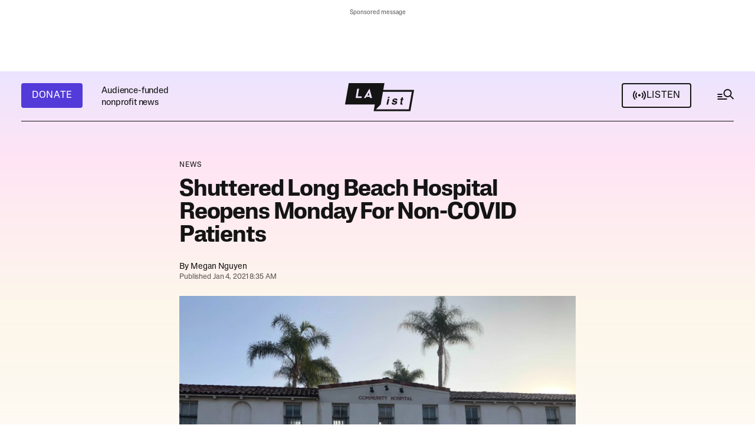

--- FILE ---
content_type: text/html;charset=UTF-8
request_url: https://laist.com/news/community-hospital-long-beach-reopens
body_size: 42024
content:
<!DOCTYPE html>
<html class="ArticlePage" lang="en">
    <head>
    <meta charset="UTF-8">

    <style data-cssvarsponyfill="true">
        :root {
    --primaryColor1: #141414;
    --primaryColor2: #141414B2;

    --primaryTextColor: #141414;
    --secondaryTextColor: #141414B2;
    --secondaryTextColor2: #ffffff;

    --breakingColor: #D42B0D;

    --secondaryColor1: #14141466;
    --secondaryColor2: #1414141A;
    --secondaryColor3: #ffffff;
    --secondaryColor4: #2c2c2c;
    
    --secondaryColor5: #d3d3d3; 

    --tertiaryColor1: #533BD9;
    --tertiaryColor2: #FF32A6;
    --tertiaryColor3: #F9CA51;
    --tertiaryColor4: #EB8144;
    --tertiaryColor5: #406930;
    --tertiaryColor6: #4f4f4f;

    
    
    --memButton: rgba(249,202,81,0.8);
    
    --memButtonHover: rgba(249,202,81,0.2);


    --siteBgColor: #ffffff;
    --siteInverseBgColor: #141414;

    --linkColor: #141414;
    --linkColor2: #4237B4;
    --linkHoverColor: #141414B2;
    --linkVisitedColor: #a6a7a6;
    --linkBorderColor: #1414141A;

    --headerBgColor: #141414;
    --headerBgColorInverse: #ffffff;

    --headerNavBgColor: #141414;
    --headerSubNavBgColor: #1e1e1e;

    --headerMenuBgColor: #141414;
    --headerMenuTextColor: #ffffffb3;
    --headerMenuTextColorHover: #ffffff;

    --footerTextColor: #141414;
    --footerLinksTextColor: #141414;

    --primaryTextColorInverse: #ffffff;
    --secondaryTextColorInverse: #ffffffb2;
    --tertiaryTextColorInverse: #ffffff4d;

    --listBorderColor: #141414;
    --gridBorderColor: #e6e6e6;

    --buttonTextColor: #ffffff;
    --buttonTextColorInverse: #141414;
    --buttonBgColor1: #533BD9;
    --buttonBgColor1Hover: #533bd9d9;
    --buttonBgColor2: #141414;
    --buttonBgColor2Hover: #141414d9;
    --buttonBgColor1Dark: #47039F;
    --buttonBgColorInverse: #ffffff;
    --buttonBgColorInverseHover: #14141414;
    --buttonAltHoverColor: #141414d9;


    --tagButtonBorderColor: #1A7FC3;
    --tagButtonTextColor: #1A7FC3;

    --secondaryModuleBgColor: #f3f3f3;
    --breakingTextColor: #ffffff;

    --sectionTextColor: #ff6f00;

    --adBgColor: #14141414;
    --blockQuoteSideBarColor: #141414;

    --premiumPodcastBackgroundColor: #1E7291;
    --premiumPodcastTextColor: #141414;
    --newsletterBackgroundColor: #0296B0;
    --newsletterButtonBackgroundColor: ;
    --newsletterTextColor: #ffffff;
    --contentBackgroundColor: #ffffff;

    --primaryHeadlineFont: sans-serif;
    --bodyFont: serif;
}

.fonts-loaded {
    --primaryHeadlineFont: "Lateral Standard";
    --primaryTitleFont: "Lateral Extended";
    --bodyFont: "Adelphe Fructidor";
}

    </style>

    
    <meta property="og:title" content="Shuttered Long Beach Hospital Reopens Monday For Non-COVID Patients">

    <meta property="og:url" content="https://laist.com/news/community-hospital-long-beach-reopens">

    <meta property="og:image" content="https://scpr.brightspotcdn.com/dims4/default/4f5cdc6/2147483647/strip/true/crop/730x383+0+82/resize/1200x630!/quality/90/?url=http%3A%2F%2Fscpr-brightspot.s3.us-west-2.amazonaws.com%2Flegacy%2Fi%2F6460d768104bc86b32936c68e878d843%2F5ff3430310aca40008c9db28-eight.jpg">

    
    <meta property="og:image:url" content="https://scpr.brightspotcdn.com/dims4/default/4f5cdc6/2147483647/strip/true/crop/730x383+0+82/resize/1200x630!/quality/90/?url=http%3A%2F%2Fscpr-brightspot.s3.us-west-2.amazonaws.com%2Flegacy%2Fi%2F6460d768104bc86b32936c68e878d843%2F5ff3430310aca40008c9db28-eight.jpg">
    
    <meta property="og:image:width" content="1200">
    <meta property="og:image:height" content="630">
    <meta property="og:image:type" content="image/jpeg">
    


    <meta property="og:description" content="The hospital closed in 2018 after it was found to be sitting on an active earthquake fault line.">

    <meta property="og:site_name" content="LAist">



    <meta property="og:type" content="article">

    <meta property="article:published_time" content="2021-01-04T16:35:00">

    <meta property="article:modified_time" content="2021-01-05T15:57:34">

    <meta property="article:section" content="News">

    
    <meta name="twitter:card" content="summary_large_image"/>
    
    
    
    
    <meta name="twitter:description" content="The hospital closed in 2018 after it was found to be sitting on an active earthquake fault line."/>
    
    
    <meta name="twitter:image" content="https://scpr.brightspotcdn.com/dims4/default/20ef2c7/2147483647/strip/true/crop/730x411+0+69/resize/1200x675!/quality/90/?url=http%3A%2F%2Fscpr-brightspot.s3.us-west-2.amazonaws.com%2Flegacy%2Fi%2F6460d768104bc86b32936c68e878d843%2F5ff3430310aca40008c9db28-eight.jpg"/>


    
    
    
    
    <meta name="twitter:title" content="Shuttered Long Beach Hospital Reopens Monday For Non-COVID Patients"/>
    


    <link data-cssvarsponyfill="true" class="Webpack-css" rel="stylesheet" href="https://scpr.brightspotcdn.com/resource/00000178-22b1-dfd0-a9fc-b3ff1f850000/styleguide/All.min.d69e6efc6a68fa4aa3d081bcb8f33a95.gz.css">

    <link rel="alternate" type="application/rss+xml" href="https://laist.com/index.rss"  >
<link rel="alternate" type="application/rss+xml" href="https://laist.com/news.rss"  >


    <style>.Page-above,
.HomePage-main .AdModule-container {
    min-height: 81px;
}

.BriefListCarousel-container {
    min-height: 148px;
}

@media only screen and (max-width: 739px) {
    .Page-above .AdModule-sponsorMessage {
        margin-top: 0;
    }
    
    .NewsletterPage .newsletterForm.wFormContainer, .OneOffPage .newsletterForm.wFormContainer {
        max-width: 360px;
	}
}

@media only screen and (min-width: 740px) {
    [data-side-by-side] .CarouselSlide-media {
        min-height: 268px;
    }
    
    .Page-above,
    .HomePage-main .AdModule-container {
        min-height: 105px;
    }
}

</style>


    <meta name="viewport" content="width=device-width, initial-scale=1, maximum-scale=5, viewport-fit=cover">
    <meta name="apple-itunes-app" content="app-id=293825085"><title>Shuttered Long Beach Hospital Reopens Monday For Non-COVID Patients | LAist</title><meta name="description" content="The hospital closed in 2018 after it was found to be sitting on an active earthquake fault line."><link rel="canonical" href="https://laist.com/news/community-hospital-long-beach-reopens"><meta name="brightspot.contentId" content="00000178-8e3a-d1ba-a3fa-ef3bcc1a00de"><link rel="apple-touch-icon"sizes="180x180"href="/apple-touch-icon.png"><link rel="icon"type="image/png"href="/favicon-32x32.png"><link rel="icon"type="image/png"href="/favicon-16x16.png">
    <script async src="https://scpr.brightspotcdn.com/resource/00000178-22b1-dfd0-a9fc-b3ff1f850000/styleguide/All.min.665c65c17313c061d83efc7795614115.gz.js"></script>

    
    <meta name="brightspot-dataLayer" content="{
  &quot;author&quot; : &quot;&quot;,
  &quot;bspStoryId&quot; : &quot;00000178-8e3a-d1ba-a3fa-ef3bcc1a00de&quot;,
  &quot;category&quot; : &quot;News&quot;,
  &quot;inlineAudio&quot; : 0,
  &quot;keywords&quot; : [ ],
  &quot;nprCmsSite&quot; : true,
  &quot;nprStoryId&quot; : &quot;&quot;,
  &quot;pageType&quot; : &quot;news-story&quot;,
  &quot;program&quot; : &quot;&quot;,
  &quot;publishedDate&quot; : &quot;2021-01-04T11:35:00Z&quot;,
  &quot;siteName&quot; : &quot;LAist&quot;,
  &quot;station&quot; : &quot;&quot;,
  &quot;stationOrgId&quot; : &quot;144&quot;,
  &quot;storyOrgId&quot; : &quot;&quot;,
  &quot;storyTheme&quot; : &quot;news-story&quot;,
  &quot;storyTitle&quot; : &quot;Shuttered Long Beach Hospital Reopens Monday For Non-COVID Patients&quot;,
  &quot;timezone&quot; : &quot;America/Los_Angeles&quot;,
  &quot;wordCount&quot; : 0
}">
    <script id="brightpot-dataLayer">
        (function () {
            var dataValue = document.head.querySelector('meta[name="brightspot-dataLayer"]').content;
            if (dataValue) {
                window.brightspotDataLayer = JSON.parse(dataValue);
            }
        })();
    </script>

    <meta name="gtm-dataLayer" content="{
  &quot;gtmAuthor&quot; : &quot;&quot;,
  &quot;gtmBspStoryId&quot; : &quot;00000178-8e3a-d1ba-a3fa-ef3bcc1a00de&quot;,
  &quot;gtmCategory&quot; : &quot;News&quot;,
  &quot;gtmInlineAudio&quot; : 0,
  &quot;gtmKeywords&quot; : [ ],
  &quot;gtmNprCmsSite&quot; : true,
  &quot;gtmNprStoryId&quot; : &quot;&quot;,
  &quot;gtmPageType&quot; : &quot;news-story&quot;,
  &quot;gtmProgram&quot; : &quot;&quot;,
  &quot;gtmPublishedDate&quot; : &quot;2021-01-04T11:35:00Z&quot;,
  &quot;gtmSiteName&quot; : &quot;LAist&quot;,
  &quot;gtmStation&quot; : &quot;&quot;,
  &quot;gtmStationOrgId&quot; : &quot;144&quot;,
  &quot;gtmStoryMode&quot; : &quot;&quot;,
  &quot;gtmStoryOrgId&quot; : &quot;&quot;,
  &quot;gtmStoryTheme&quot; : &quot;news-story&quot;,
  &quot;gtmStoryTitle&quot; : &quot;Shuttered Long Beach Hospital Reopens Monday For Non-COVID Patients&quot;,
  &quot;gtmTimezone&quot; : &quot;America/Los_Angeles&quot;,
  &quot;gtmWordCount&quot; : 0
}">
      <script type="application/ld+json">{"@context":"http://schema.org","@type":"NewsArticle","dateModified":"2021-01-05T15:57:34Z","datePublished":"2021-01-04T16:35:00Z","description":"The hospital closed in 2018 after it was found to be sitting on an active earthquake fault line.","headline":"Shuttered Long Beach Hospital Reopens Monday For Non-COVID Patients","image":{"@context":"http://schema.org","@type":"ImageObject","url":"https://scpr.brightspotcdn.com/legacy/i/6460d768104bc86b32936c68e878d843/5ff3430310aca40008c9db28-eight.jpg"},"mainEntityOfPage":{"@type":"WebPage","@id":"https://laist.com/news/community-hospital-long-beach-reopens"}}</script>
    

    

    
    <script>

  window.fbAsyncInit = function() {
      FB.init({
          
              appId : '252516806593564',
          
          xfbml : true,
          version : 'v2.9'
      });
  };

  (function(d, s, id){
     var js, fjs = d.getElementsByTagName(s)[0];
     if (d.getElementById(id)) {return;}
     js = d.createElement(s); js.id = id;
     js.src = "//connect.facebook.net/en_US/sdk.js";
     js.defer = true;
     fjs.parentNode.insertBefore(js, fjs);
   }(document, 'script', 'facebook-jssdk'));
</script>
<script>

    (function () {
        var dataValue = document.head.querySelector('meta[name="gtm-dataLayer"]').content;
        if (dataValue) {
            window.dataLayer = window.dataLayer || [];
            window.dataLayer.push(JSON.parse(dataValue));
        }
    })();

    (function(w,d,s,l,i){w[l]=w[l]||[];w[l].push({'gtm.start':
            new Date().getTime(),event:'gtm.js'});var f=d.getElementsByTagName(s)[0],
        j=d.createElement(s),dl=l!='dataLayer'?'&l='+l:'';j.defer=true;j.src=
        'https://www.googletagmanager.com/gtm.js?id='+i+dl;f.parentNode.insertBefore(j,f);
})(window,document,'script','dataLayer','GTM-585PL29');

</script>
<script defer src="https://securepubads.g.doubleclick.net/tag/js/gpt.js"></script>

<script type="text/javascript">
    // Google tag setup
    var googletag = googletag || {};
    googletag.cmd = googletag.cmd || [];
    googletag.cmd.push(function () {
        googletag.pubads().enableSingleRequest()
        googletag.pubads().enableAsyncRendering()
        googletag.pubads().collapseEmptyDivs()
        googletag.pubads().disableInitialLoad()
        googletag.enableServices()
    })
</script>


    <script src=https://cse.google.com/cse.js?cx=66a2154514a19489e></script>

    <script defer type="text/javascript" src="https://platform.instagram.com/en_US/embeds.js/"></script>

    
    <link rel="stylesheet" type="text/css" href="https://htlbid.com/stage/v3/laist.com/htlbid.css" />
    
    
    <script defer src="https://js.braintreegateway.com/web/3.103.0/js/client.min.js"></script> 
    <script defer src="https://js.braintreegateway.com/web/3.103.0/js/apple-pay.min.js"></script>
    <script defer src="https://js.braintreegateway.com/web/3.103.0/js/paypal-checkout.min.js"></script>
    <script defer src="https://pay.google.com/gp/p/js/pay.js"></script> 
    <script defer src="https://js.braintreegateway.com/web/3.103.0/js/google-payment.min.js"></script>
    <script defer src="https://js.braintreegateway.com/web/3.103.0/js/venmo.min.js"></script>
    <script defer src="https://js.braintreegateway.com/web/3.103.0/js/data-collector.min.js"></script>
</head>


    <body class="Page-body"
        >
        
        
    <div class="Page-above" >
<ps-ad-module class="AdModule-container"
    >
    <div class="AdModule">
      <div class="AdModule-wrapper" data-visible="true">
        
          <div class="AdModule-sponsorMessage">Sponsored message</div>
        
        <ps-htl-ad data-slot-name="htlad-top_header">
    <div class="AdModule-content htlad-top_header">
    </div>
</ps-htl-ad>

      </div>
    </div>
</ps-ad-module>

</div>



        <noscript>
    <iframe src="https://www.googletagmanager.com/ns.html?id=GTM-585PL29" height="0" width="0" style="display:none;visibility:hidden"></iframe>
</noscript>
        
        
        
        <div class="Page-content-container">
            <!-- Putting icons here, so we don't have to include in a bunch of -body hbs's -->
<svg xmlns="http://www.w3.org/2000/svg" style="display:none" id="iconsMap1" class="iconsMap">
    <symbol id="info-icon" width="14" height="14" viewBox="0 0 14 14" fill="none">
        <rect x="13.2222" y="13.2222" width="12.4444" height="12.4444" rx="6.22222" transform="rotate(-180 13.2222 13.2222)" stroke="#141414" stroke-opacity="0.7" stroke-width="1.55556"/>
        <rect x="8" y="11" width="1.55556" height="4.66667" transform="rotate(-180 8 11)" fill="#141414" fill-opacity="0.7"/>
        <rect x="8" y="5.33337" width="1.55556" height="1.55556" transform="rotate(-180 8 5.33337)" fill="#141414" fill-opacity="0.7"/>
    </symbol>

    <symbol id="search-icon" width="32" height="30" viewBox="0 0 32 30" fill="none">
        <rect x="2.5" y="11" width="8" height="2" fill="#141414"/>
        <rect x="2.5" y="15" width="8" height="2" fill="#141414"/>
        <rect x="2.5" y="19" width="16" height="2" fill="#141414"/>
        <rect x="24.877" y="13.9622" width="7.5502" height="2" transform="rotate(45 24.877 13.9622)" fill="#141414"/>
        <circle cx="19.5" cy="10" r="6" stroke="#141414" stroke-width="2"/>
    </symbol>
    
    <symbol id="grid" viewBox="0 0 32 32">
        <g>
            <path d="M6.4,5.7 C6.4,6.166669 6.166669,6.4 5.7,6.4 L0.7,6.4 C0.233331,6.4 0,6.166669 0,5.7 L0,0.7 C0,0.233331 0.233331,0 0.7,0 L5.7,0 C6.166669,0 6.4,0.233331 6.4,0.7 L6.4,5.7 Z M19.2,5.7 C19.2,6.166669 18.966669,6.4 18.5,6.4 L13.5,6.4 C13.033331,6.4 12.8,6.166669 12.8,5.7 L12.8,0.7 C12.8,0.233331 13.033331,0 13.5,0 L18.5,0 C18.966669,0 19.2,0.233331 19.2,0.7 L19.2,5.7 Z M32,5.7 C32,6.166669 31.766669,6.4 31.3,6.4 L26.3,6.4 C25.833331,6.4 25.6,6.166669 25.6,5.7 L25.6,0.7 C25.6,0.233331 25.833331,0 26.3,0 L31.3,0 C31.766669,0 32,0.233331 32,0.7 L32,5.7 Z M6.4,18.5 C6.4,18.966669 6.166669,19.2 5.7,19.2 L0.7,19.2 C0.233331,19.2 0,18.966669 0,18.5 L0,13.5 C0,13.033331 0.233331,12.8 0.7,12.8 L5.7,12.8 C6.166669,12.8 6.4,13.033331 6.4,13.5 L6.4,18.5 Z M19.2,18.5 C19.2,18.966669 18.966669,19.2 18.5,19.2 L13.5,19.2 C13.033331,19.2 12.8,18.966669 12.8,18.5 L12.8,13.5 C12.8,13.033331 13.033331,12.8 13.5,12.8 L18.5,12.8 C18.966669,12.8 19.2,13.033331 19.2,13.5 L19.2,18.5 Z M32,18.5 C32,18.966669 31.766669,19.2 31.3,19.2 L26.3,19.2 C25.833331,19.2 25.6,18.966669 25.6,18.5 L25.6,13.5 C25.6,13.033331 25.833331,12.8 26.3,12.8 L31.3,12.8 C31.766669,12.8 32,13.033331 32,13.5 L32,18.5 Z M6.4,31.3 C6.4,31.766669 6.166669,32 5.7,32 L0.7,32 C0.233331,32 0,31.766669 0,31.3 L0,26.3 C0,25.833331 0.233331,25.6 0.7,25.6 L5.7,25.6 C6.166669,25.6 6.4,25.833331 6.4,26.3 L6.4,31.3 Z M19.2,31.3 C19.2,31.766669 18.966669,32 18.5,32 L13.5,32 C13.033331,32 12.8,31.766669 12.8,31.3 L12.8,26.3 C12.8,25.833331 13.033331,25.6 13.5,25.6 L18.5,25.6 C18.966669,25.6 19.2,25.833331 19.2,26.3 L19.2,31.3 Z M32,31.3 C32,31.766669 31.766669,32 31.3,32 L26.3,32 C25.833331,32 25.6,31.766669 25.6,31.3 L25.6,26.3 C25.6,25.833331 25.833331,25.6 26.3,25.6 L31.3,25.6 C31.766669,25.6 32,25.833331 32,26.3 L32,31.3 Z" id=""></path>
        </g>
    </symbol>
    <symbol id="radio-stream" width="18" height="19" viewBox="0 0 18 19">
        <g fill="currentColor" fill-rule="nonzero">
            <path d="M.5 8c-.276 0-.5.253-.5.565v1.87c0 .312.224.565.5.565s.5-.253.5-.565v-1.87C1 8.253.776 8 .5 8zM2.5 8c-.276 0-.5.253-.5.565v1.87c0 .312.224.565.5.565s.5-.253.5-.565v-1.87C3 8.253 2.776 8 2.5 8zM3.5 7c-.276 0-.5.276-.5.617v3.766c0 .34.224.617.5.617s.5-.276.5-.617V7.617C4 7.277 3.776 7 3.5 7zM5.5 6c-.276 0-.5.275-.5.613v5.774c0 .338.224.613.5.613s.5-.275.5-.613V6.613C6 6.275 5.776 6 5.5 6zM6.5 4c-.276 0-.5.26-.5.58v8.84c0 .32.224.58.5.58s.5-.26.5-.58V4.58C7 4.26 6.776 4 6.5 4zM8.5 0c-.276 0-.5.273-.5.61v17.78c0 .337.224.61.5.61s.5-.273.5-.61V.61C9 .273 8.776 0 8.5 0zM9.5 2c-.276 0-.5.274-.5.612v14.776c0 .338.224.612.5.612s.5-.274.5-.612V2.612C10 2.274 9.776 2 9.5 2zM11.5 5c-.276 0-.5.276-.5.616v8.768c0 .34.224.616.5.616s.5-.276.5-.616V5.616c0-.34-.224-.616-.5-.616zM12.5 6c-.276 0-.5.262-.5.584v4.832c0 .322.224.584.5.584s.5-.262.5-.584V6.584c0-.322-.224-.584-.5-.584zM14.5 7c-.276 0-.5.29-.5.647v3.706c0 .357.224.647.5.647s.5-.29.5-.647V7.647C15 7.29 14.776 7 14.5 7zM15.5 8c-.276 0-.5.253-.5.565v1.87c0 .312.224.565.5.565s.5-.253.5-.565v-1.87c0-.312-.224-.565-.5-.565zM17.5 8c-.276 0-.5.253-.5.565v1.87c0 .312.224.565.5.565s.5-.253.5-.565v-1.87c0-.312-.224-.565-.5-.565z"/>
        </g>
    </symbol>
    <symbol id="radio-signal" width="24" height="24" viewBox="0 0 24 24">
        <path d="M14 11.5563C14 12.6609 13.1046 13.5563 12 13.5563C10.8954 13.5563 10 12.6609 10 11.5563C10 10.4518 10.8954 9.55634 12 9.55634C13.1046 9.55634 14 10.4518 14 11.5563Z" />
        <path d="M4.22182 3.77817C2.23122 5.76878 1 8.51878 1 11.5563C1 14.5939 2.23122 17.3439 4.22183 19.3345L5.63604 17.9203C4.00736 16.2916 3 14.0416 3 11.5563C3 9.07106 4.00736 6.82106 5.63604 5.19238L4.22182 3.77817Z" />
        <path d="M7.05025 6.60659C5.7835 7.87335 5 9.62335 5 11.5563C5 13.4893 5.7835 15.2393 7.05025 16.5061L8.46447 15.0919C7.55964 14.1871 7 12.9371 7 11.5563C7 10.1756 7.55964 8.92563 8.46447 8.02081L7.05025 6.60659Z" />
        <path d="M15.5355 8.02081L16.9497 6.60659C18.2165 7.87335 19 9.62335 19 11.5563C19 13.4893 18.2165 15.2393 16.9497 16.5061L15.5355 15.0919C16.4404 14.1871 17 12.9371 17 11.5563C17 10.1756 16.4404 8.92563 15.5355 8.02081Z" />
        <path d="M18.364 17.9203C19.9926 16.2916 21 14.0416 21 11.5563C21 9.07106 19.9926 6.82106 18.364 5.19238L19.7782 3.77817C21.7688 5.76878 23 8.51878 23 11.5563C23 14.5939 21.7688 17.3439 19.7782 19.3345L18.364 17.9203Z" />
    </symbol>

    <symbol id="icon-magnify" viewBox="0 0 31 31">
        <g>
            <path fill-rule="evenodd" d="M22.604 18.89l-.323.566 8.719 8.8L28.255 31l-8.719-8.8-.565.404c-2.152 1.346-4.386 2.018-6.7 2.018-3.39 0-6.284-1.21-8.679-3.632C1.197 18.568 0 15.66 0 12.27c0-3.39 1.197-6.283 3.592-8.678C5.987 1.197 8.88 0 12.271 0c3.39 0 6.283 1.197 8.678 3.592 2.395 2.395 3.593 5.288 3.593 8.679 0 2.368-.646 4.574-1.938 6.62zM19.162 5.77C17.322 3.925 15.089 3 12.46 3c-2.628 0-4.862.924-6.702 2.77C3.92 7.619 3 9.862 3 12.5c0 2.639.92 4.882 2.76 6.73C7.598 21.075 9.832 22 12.46 22c2.629 0 4.862-.924 6.702-2.77C21.054 17.33 22 15.085 22 12.5c0-2.586-.946-4.83-2.838-6.73z"/>
        </g>
    </symbol>
     <symbol id="burger-menu" viewBox="0 0 36 37" width="36" height="37" fill="none">
        <g>
            <path fill-rule="evenodd" clip-rule="evenodd" d="M30 14.5H6V12.5H30V14.5ZM30 19.5H6V17.5H30V19.5ZM6 24.5H30V22.5H6V24.5Z" fill="#141414"></path>
        </g>
    </symbol>
    <symbol id="checkmark" width="24" height="18" viewBox="0 0 24 18" fill="none">
        <path fill-rule="evenodd" clip-rule="evenodd" d="M8.34463 13.5876L21.9322 0L24 2.06779L8.34463 17.7232L0 9.37853L2.06779 7.31074L8.34463 13.5876Z" fill="white"/>
    </symbol>
    <symbol id="checkmarkBlack" width="24" height="18" viewBox="0 0 24 18" fill="none">
        <path fill-rule="evenodd" clip-rule="evenodd" d="M8.34463 13.5876L21.9322 0L24 2.06779L8.34463 17.7232L0 9.37853L2.06779 7.31074L8.34463 13.5876Z" fill="#141414"/>
    </symbol>
    <symbol id="close-x" viewBox="0 0 16 16">
        <g>
            <path fill-rule="evenodd" clip-rule="evenodd" d="M8 9.98239L1.98239 16L0 14.0176L6.01761 8L0 1.98239L1.98239 0L8 6.01761L14.0176 0L16 1.98239L9.98239 8L16 14.0176L14.0176 16L8 9.98239Z" fill="white"></path>
        </g>
    </symbol>
    <symbol id="close-x-empty" viewBox="0 0 16 16">
        <g>
            <path fill-rule="evenodd" clip-rule="evenodd" d="M8 9.98239L1.98239 16L0 14.0176L6.01761 8L0 1.98239L1.98239 0L8 6.01761L14.0176 0L16 1.98239L9.98239 8L16 14.0176L14.0176 16L8 9.98239Z"></path>
        </g>
    </symbol>
    <symbol id="arrow" width="13" height="12" viewBox="0 0 13 12" fill="none">
        <path fill-rule="evenodd" clip-rule="evenodd" d="M8.58579 7H0V5H8.58579L5.29289 1.70711L6.70711 0.292892L12.4142 6L6.70711 11.7071L5.29289 10.2929L8.58579 7Z" fill="currentColor"/>
    </symbol>
    <symbol id="arrow2" width="24" height="24" viewBox="0 0 24 24">
        <path fill-rule="evenodd" clip-rule="evenodd" d="M14.0001 5L14 14.5858L18.2929 10.2929L19.7071 11.7071L13 18.4143L6.2929 11.7071L7.70712 10.2929L12 14.5858L12.0001 7.00001L4.00001 7.00006L4 5.00006L14.0001 5Z" fill="currentColor"/>
    </symbol>
    <symbol id="arrow-light" width="24" height="25" viewBox="0 0 24 25">
        <path fill-rule="evenodd" clip-rule="evenodd" d="M15.1751 12.5L10.9209 8.24586L11.7459 7.4209L16.825 12.5L11.7459 17.5792L10.9209 16.7542L15.1751 12.5Z" fill="currentColor"/>
        <path fill-rule="evenodd" clip-rule="evenodd" d="M7.21973 11.9167H15.638V13.0834H7.21973L7.21973 11.9167Z" fill="currentColor"/>
    </symbol>
    <symbol id="share-more-arrow" viewBox="0 0 512 512" style="enable-background:new 0 0 512 512;">
        <g>
            <g>
                <path d="M512,241.7L273.643,3.343v156.152c-71.41,3.744-138.015,33.337-188.958,84.28C30.075,298.384,0,370.991,0,448.222v60.436
                        l29.069-52.985c45.354-82.671,132.173-134.027,226.573-134.027c5.986,0,12.004,0.212,18.001,0.632v157.779L512,241.7z
                        M255.642,290.666c-84.543,0-163.661,36.792-217.939,98.885c26.634-114.177,129.256-199.483,251.429-199.483h15.489V78.131
                        l163.568,163.568L304.621,405.267V294.531l-13.585-1.683C279.347,291.401,267.439,290.666,255.642,290.666z"></path>
            </g>
        </g>
    </symbol>
    <symbol id="chevron" viewBox="0 0 16 17" fill="none">
        <g>
            <path fill-rule="evenodd" clip-rule="evenodd" d="M13.2929 4.79297L14.7071 6.20718L8.00001 12.9143L1.29291 6.20718L2.70712 4.79297L8.00001 10.0859L13.2929 4.79297Z" fill="currentColor"></path>
        </g>
    </symbol>

    <symbol id="chevron-2" width="13" height="9" viewBox="0 0 13 9" fill="none">
        <path fill-rule="evenodd" clip-rule="evenodd" d="M6.5 5.37789L11.6295 0.164063L13 1.55715L6.5 8.16406L3.57628e-07 1.55715L1.37054 0.164063L6.5 5.37789Z" fill="#141414"/>
    </symbol>

    <symbol id="chevron-right" viewBox="0 0 256 512">
        <path d="M24.707 38.101L4.908 57.899c-4.686 4.686-4.686 12.284 0 16.971L185.607 256 4.908 437.13c-4.686 4.686-4.686 12.284 0 16.971L24.707 473.9c4.686 4.686 12.284 4.686 16.971 0l209.414-209.414c4.686-4.686 4.686-12.284 0-16.971L41.678 38.101c-4.687-4.687-12.285-4.687-16.971 0z"></path>
    </symbol>

    <symbol id="pull-quote" viewBox="0 0 28 16" fill="none">
        <path d="M13.696 15.8561L20.032 0.496094H27.136L23.488 15.8561H13.696ZM0.959961 15.8561L7.29596 0.496094H14.4L10.752 15.8561H0.959961Z" fill="#141414"/>
    </symbol>
</svg>

<svg xmlns="http://www.w3.org/2000/svg" style="display:none" id="iconsMap2" class="iconsMap">
    <symbol id="mono-icon-facebook" viewBox="0 0 24 20" fill="none">
        <path d="M12.0186 0.666626C17.1518 0.66684 21.3279 4.84437 21.3281 9.97913V10.0201C21.3281 15.1551 17.1519 19.3334 12.0186 19.3336H11.9775C6.844 19.3336 2.66699 15.1552 2.66699 10.0201V9.97913C2.66719 4.84424 6.84412 0.666626 11.9775 0.666626H12.0186ZM11.9775 1.29846C7.19217 1.29846 3.29902 5.19239 3.29883 9.97913V10.0201C3.29883 14.1861 6.24766 17.6742 10.167 18.5094V12.4547H7.82812V9.69202H10.167V7.18225C10.1672 5.62579 11.4287 4.36315 12.9854 4.36292V4.36487C12.99 4.36487 12.9944 4.36292 12.999 4.36292H15.5225V6.75256H13.873C13.3833 6.75276 12.9855 7.15035 12.9854 7.64026V9.69202H15.5215L15.1201 12.4547H12.9854V18.6461C17.3172 18.1634 20.6963 14.48 20.6963 10.0201V9.97913C20.6961 5.19252 16.8037 1.29868 12.0186 1.29846H11.9775Z" fill="#141414" fill-opacity="0.7"/>
    </symbol>

    <symbol id="mono-icon-instagram" viewBox="0 0 24 19" fill="none">
        <path d="M16.9456 0H7.21049C4.52099 0 2.33301 2.18862 2.33301 4.87892V13.7877C2.33301 16.478 4.52099 18.6667 7.21049 18.6667H16.9456C19.6351 18.6667 21.8231 16.478 21.8231 13.7877V4.87892C21.8231 2.18862 19.6351 0 16.9456 0ZM4.05363 4.87892C4.05363 3.13794 5.47003 1.72111 7.21049 1.72111H16.9456C18.6861 1.72111 20.1025 3.13794 20.1025 4.87892V13.7877C20.1025 15.5287 18.6861 16.9456 16.9456 16.9456H7.21049C5.47003 16.9456 4.05363 15.5287 4.05363 13.7877V4.87892Z" fill="#141414" fill-opacity="0.7"/>
        <path d="M12.0799 13.8706C14.5809 13.8706 16.6167 11.8353 16.6167 9.3324C16.6167 6.82954 14.582 4.79419 12.0799 4.79419C9.57774 4.79419 7.54297 6.82954 7.54297 9.3324C7.54297 11.8353 9.57774 13.8706 12.0799 13.8706ZM12.0799 6.51641C13.6329 6.51641 14.8961 7.77997 14.8961 9.33351C14.8961 10.887 13.6329 12.1506 12.0799 12.1506C10.5268 12.1506 9.26359 10.887 9.26359 9.33351C9.26359 7.77997 10.5268 6.51641 12.0799 6.51641Z" fill="#141414" fill-opacity="0.7"/>
        <path d="M17.0349 5.5273C17.7084 5.5273 18.2573 4.97934 18.2573 4.30456C18.2573 3.62978 17.7095 3.08179 17.0349 3.08179C16.3603 3.08179 15.8125 3.62978 15.8125 4.30456C15.8125 4.97934 16.3603 5.5273 17.0349 5.5273Z" fill="#141414" fill-opacity="0.7"/>
    </symbol>

    <symbol id="mono-icon-tiktok" viewBox="0 0 17 20" fill="none">
        <path d="M16.2315 5.09503V8.31238C15.6693 8.25747 14.9389 8.12973 14.131 7.83366C13.0759 7.44686 12.2906 6.91801 11.7762 6.50853V13.0113L11.7631 12.991C11.7715 13.1199 11.7762 13.2512 11.7762 13.3838C11.7762 16.6131 9.14939 19.2419 5.91985 19.2419C2.69031 19.2419 0.0634766 16.6131 0.0634766 13.3838C0.0634766 10.1545 2.69031 7.52448 5.91985 7.52448C6.23612 7.52448 6.54643 7.54953 6.84957 7.59848V10.7693C6.55837 10.6654 6.24567 10.6093 5.91985 10.6093C4.39101 10.6093 3.14622 11.8533 3.14622 13.3838C3.14622 14.9142 4.39101 16.1582 5.91985 16.1582C7.44869 16.1582 8.69349 14.913 8.69349 13.3838C8.69349 13.3264 8.69229 13.2692 8.68871 13.2118V0.575195H11.9027C11.9147 0.847387 11.9254 1.12198 11.9374 1.39417C11.9588 1.9302 12.1498 2.44475 12.4828 2.86617C12.873 3.36161 13.4495 3.93701 14.2587 4.39663C15.0165 4.82521 15.7278 5.01027 16.2315 5.09742V5.09503Z" fill="#141414" fill-opacity="0.7"/>
    </symbol>

    <symbol id="mono-icon-twitter" viewBox="0 0 15 14" fill="none">
        <path d="M0.0359686 0L5.80976 7.72171L0 14H1.30792L6.39486 8.50355L10.5046 14H14.9547L8.8563 5.84394L14.2643 0H12.9564L8.27208 5.06213L4.48693 0H0.0368359H0.0359686ZM1.9588 0.963479H4.00271L13.0301 13.0365H10.9862L1.9588 0.963479Z" fill="#141414" fill-opacity="0.7"/>
    </symbol>

    <symbol id="mono-icon-bluesky" viewBox="0 0 22 20" fill="none">
        <path d="M5.0058 1.92312C7.43182 3.74786 10.0413 7.44767 10.9993 9.4332C11.9575 7.44782 14.5668 3.74782 16.9929 1.92312C18.7434 0.606464 21.5796 -0.412292 21.5796 2.82944C21.5796 3.47686 21.2091 8.26809 20.9918 9.04593C20.2365 11.7502 17.4841 12.44 15.0359 12.0225C19.3154 12.7522 20.4041 15.1694 18.0529 17.5865C13.5877 22.1772 11.6351 16.4347 11.1345 14.9633C11.0428 14.6936 10.9999 14.5674 10.9993 14.6747C10.9986 14.5674 10.9557 14.6936 10.864 14.9633C10.3637 16.4347 8.4111 22.1773 3.9456 17.5865C1.59445 15.1694 2.68309 12.7521 6.9627 12.0225C4.51435 12.44 1.76195 11.7502 1.00673 9.04593C0.78943 8.26802 0.418945 3.47679 0.418945 2.82944C0.418945 -0.412292 3.25526 0.606464 5.00567 1.92312H5.0058Z" fill="#141414" fill-opacity="0.7"/>
    </symbol>

    <symbol id="mono-icon-signal" viewBox="0 0 19 19" fill="none">
        <path d="M9.3355 0C9.81981 0 10.2955 0.0368814 10.7599 0.107989L10.6264 0.973022C10.2055 0.90858 9.77441 0.875156 9.3355 0.875156C8.89662 0.875156 8.46554 0.908577 8.04467 0.973013L7.91113 0.10798C8.37554 0.0368783 8.85121 0 9.3355 0Z" fill="#141414" fill-opacity="0.7"/>
        <path d="M11.5505 0.264404L11.3428 1.11477C12.1957 1.32235 12.998 1.65924 13.7277 2.10347L14.1822 1.35539C13.377 0.865193 12.4917 0.493465 11.5505 0.264404Z" fill="#141414" fill-opacity="0.7"/>
        <path d="M14.8521 1.80383L14.335 2.50987C15.0324 3.02168 15.6485 3.63782 16.1603 4.3353L16.8664 3.81809C16.3016 3.04846 15.6218 2.36858 14.8521 1.80383Z" fill="#141414" fill-opacity="0.7"/>
        <path d="M17.3145 4.48804L16.5664 4.94244C17.0106 5.67222 17.3475 6.47454 17.5551 7.32748L18.4055 7.1198C18.1765 6.17863 17.8047 5.29331 17.3145 4.48804Z" fill="#141414" fill-opacity="0.7"/>
        <path d="M18.5624 7.91052L17.6973 8.04406C17.7618 8.46492 17.7952 8.89599 17.7952 9.33488C17.7952 9.77379 17.7618 10.2049 17.6973 10.6258L18.5624 10.7593C18.6334 10.2949 18.6703 9.81919 18.6703 9.33488C18.6703 8.85059 18.6334 8.37493 18.5624 7.91052Z" fill="#141414" fill-opacity="0.7"/>
        <path d="M16.5664 13.7276C17.0106 12.9977 17.3475 12.1955 17.5551 11.3425L18.4055 11.5502C18.1765 12.4914 17.8047 13.3767 17.3145 14.182L16.5664 13.7276Z" fill="#141414" fill-opacity="0.7"/>
        <path d="M16.1604 14.3347L16.8665 14.8519C16.3017 15.6215 15.6219 16.3014 14.8522 16.8661L14.335 16.1601C15.0325 15.6483 15.6486 15.0322 16.1604 14.3347Z" fill="#141414" fill-opacity="0.7"/>
        <path d="M13.7278 16.5664L14.1822 17.3145C13.3769 17.8047 12.4916 18.1765 11.5505 18.4055L11.3428 17.5551C12.1957 17.3475 12.998 17.0106 13.7278 16.5664Z" fill="#141414" fill-opacity="0.7"/>
        <path d="M10.6264 17.6969L10.7599 18.562C10.2955 18.6331 9.81986 18.67 9.33557 18.67C8.85126 18.67 8.37556 18.6331 7.91113 18.562L8.04465 17.697C8.46535 17.7614 8.89643 17.7948 9.33557 17.7948C9.77446 17.7948 10.2055 17.7614 10.6264 17.6969Z" fill="#141414" fill-opacity="0.7"/>
        <path d="M7.32721 17.5553L7.11957 18.4055C6.41257 18.2334 5.73709 17.9809 5.10339 17.658L4.21741 17.8648L4.01855 17.0125L5.21581 16.7332L5.50063 16.8782C6.07458 17.1706 6.68644 17.3994 7.32721 17.5553Z" fill="#141414" fill-opacity="0.7"/>
        <path d="M3.2805 17.1849L3.47936 18.0372L1.96073 18.3914C0.950128 18.6273 0.0431248 17.7202 0.278934 16.7097L0.633282 15.191L1.48555 15.3899L1.1312 16.9086C1.04277 17.2876 1.3829 17.6276 1.76188 17.5393L3.2805 17.1849Z" fill="#141414" fill-opacity="0.7"/>
        <path d="M1.65767 14.6512L0.805404 14.4524L1.01213 13.5664C0.689299 12.9326 0.436718 12.2571 0.264648 11.5502L1.11482 11.3425C1.27071 11.9833 1.49955 12.5952 1.79193 13.1692L1.93703 13.454L1.65767 14.6512Z" fill="#141414" fill-opacity="0.7"/>
        <path d="M0.972893 10.6258L0.107978 10.7593C0.0368777 10.2949 0 9.81924 0 9.33495C0 8.85064 0.0368811 8.37495 0.107988 7.91052L0.973021 8.04406C0.90858 8.46495 0.875156 8.89604 0.875156 9.33495C0.875156 9.77406 0.908544 10.2051 0.972893 10.6258Z" fill="#141414" fill-opacity="0.7"/>
        <path d="M1.11501 7.32735L0.264648 7.11967C0.493708 6.17851 0.865437 5.29319 1.35563 4.48792L2.10372 4.94232C1.65949 5.67209 1.3226 6.47441 1.11501 7.32735Z" fill="#141414" fill-opacity="0.7"/>
        <path d="M2.50975 4.33516L1.80371 3.81796C2.36846 3.04832 3.04833 2.36846 3.81797 1.80371L4.33518 2.50975C3.6377 3.02156 3.02156 3.63769 2.50975 4.33516Z" fill="#141414" fill-opacity="0.7"/>
        <path d="M4.9427 2.10334L4.48828 1.35525C5.29355 0.865062 6.17887 0.493339 7.12005 0.264282L7.32773 1.11465C6.47479 1.32223 5.67247 1.6591 4.9427 2.10334Z" fill="#141414" fill-opacity="0.7"/>
        <path d="M16.9194 9.33493C16.9194 13.5239 13.5237 16.9196 9.33469 16.9196C8.00601 16.9196 6.75714 16.578 5.67111 15.9777C5.56655 15.92 5.44454 15.9009 5.32818 15.928L1.95434 16.7153L2.74158 13.3414C2.76872 13.2251 2.74965 13.103 2.69187 12.9985C2.09164 11.9124 1.75 10.6636 1.75 9.33493C1.75 5.14603 5.14578 1.75024 9.33469 1.75024C13.5237 1.75024 16.9194 5.14603 16.9194 9.33493Z" fill="#141414" fill-opacity="0.7"/>
    </symbol>
    
    <symbol id="mono-icon-threads" viewBox="0 0 16 20" fill="none">
        <path d="M12.2319 9.31826C12.1532 9.27973 12.0732 9.24264 11.9923 9.20712C11.8512 6.55228 10.4313 5.03239 8.04711 5.01683C8.03631 5.01677 8.02557 5.01677 8.01476 5.01677C6.5887 5.01677 5.40266 5.63866 4.67266 6.7703L5.9839 7.68926C6.52924 6.84396 7.38509 6.66376 8.01539 6.66376C8.02267 6.66376 8.02998 6.66376 8.03718 6.66383C8.82222 6.66894 9.4146 6.90213 9.79801 7.35688C10.077 7.68795 10.2636 8.14544 10.356 8.72283C9.66003 8.60197 8.90729 8.56481 8.1026 8.61195C5.8358 8.74535 4.37852 10.096 4.4764 11.9728C4.52606 12.9248 4.99029 13.7438 5.78349 14.2788C6.45414 14.7311 7.31789 14.9523 8.21558 14.9022C9.40109 14.8358 10.3311 14.3737 10.9799 13.5287C11.4727 12.8871 11.7843 12.0555 11.9219 11.0078C12.4869 11.3561 12.9056 11.8145 13.1369 12.3656C13.5301 13.3023 13.553 14.8416 12.3236 16.0966C11.2465 17.196 9.9517 17.6716 7.99492 17.6863C5.82434 17.6698 4.18275 16.9586 3.11543 15.5724C2.11598 14.2744 1.59946 12.3996 1.58019 9.99996C1.59946 7.6003 2.11598 5.72545 3.11543 4.42744C4.18275 3.04127 5.82431 2.3301 7.99489 2.31362C10.1812 2.33022 11.8514 3.04482 12.9596 4.43768C13.503 5.12073 13.9126 5.9797 14.1827 6.98124L15.7193 6.5624C15.3919 5.32962 14.8768 4.26732 14.1759 3.38632C12.7552 1.60061 10.6774 0.685599 8.00025 0.666626H7.98954C5.31782 0.685533 3.26332 1.60402 1.8831 3.39656C0.654898 4.99169 0.0213544 7.21121 6.66134e-05 9.9934L0 9.99996L6.66134e-05 10.0065C0.0213544 12.7887 0.654898 15.0083 1.8831 16.6034C3.26332 18.3959 5.31782 19.3144 7.98954 19.3333H8.00025C10.3756 19.3165 12.0498 18.6811 13.4291 17.2733C15.2337 15.4314 15.1793 13.1226 14.5846 11.7053C14.1579 10.689 13.3443 9.86348 12.2319 9.31826ZM8.13072 13.2576C7.13722 13.3148 6.10508 12.8592 6.05419 11.8833C6.01647 11.1598 6.55819 10.3525 8.19169 10.2563C8.37876 10.2453 8.56233 10.2399 8.74266 10.2399C9.336 10.2399 9.89108 10.2988 10.3957 10.4115C10.2075 12.8131 9.10342 13.203 8.13072 13.2576Z" fill="#141414" fill-opacity="0.7"/>
    </symbol>
    <symbol id="mono-icon-email" viewBox="0 0 24 20" fill="none">
        <path d="M22.6667 1.33337H1.33333C0.6 1.33337 0 1.93337 0 2.66671V17.3334C0 18.0667 0.6 18.6667 1.33333 18.6667H22.6667C23.4 18.6667 24 18.0667 24 17.3334V2.66671C24 1.93337 23.4 1.33337 22.6667 1.33337ZM16.2 9.13337L21.72 3.61337C21.8 3.53337 21.8667 3.44004 21.92 3.33337H21.9867V16.2267L16.1867 9.13337H16.2ZM19.1733 3.33337L14.9333 7.57337L13.5067 9.00004L12 10.5067L10.4933 9.00004L9.06667 7.57337L4.82667 3.33337H19.1733ZM2.06667 3.33337C2.12 3.42671 2.18667 3.52004 2.26667 3.61337L7.78667 9.13337L2 16.2267V3.33337H2.06667ZM4.22667 16.6667L9.22667 10.56L11.0667 12.4C11.32 12.6667 11.6667 12.7867 12.0133 12.7867C12.36 12.7867 12.6933 12.6534 12.96 12.4L14.8 10.56L19.8 16.6667H4.22667Z" fill="#141414" fill-opacity="0.7"/>
    </symbol>
    <symbol id="default-image" width="24" height="24" viewBox="0 0 24 24" fill="none" stroke="currentColor" stroke-width="2" stroke-linecap="round" stroke-linejoin="round" class="feather feather-image">
        <rect x="3" y="3" width="18" height="18" rx="2" ry="2"></rect>
        <circle cx="8.5" cy="8.5" r="1.5"></circle>
        <polyline points="21 15 16 10 5 21"></polyline>
    </symbol>
    <symbol id="mono-icon-print" viewBox="0 0 12 12">
        <g fill-rule="evenodd">
            <path fill-rule="nonzero" d="M9 10V7H3v3H1a1 1 0 0 1-1-1V4a1 1 0 0 1 1-1h10a1 1 0 0 1 1 1v3.132A2.868 2.868 0 0 1 9.132 10H9zm.5-4.5a1 1 0 1 0 0-2 1 1 0 0 0 0 2zM3 0h6v2H3z"></path>
            <path d="M4 8h4v4H4z"></path>
        </g>
    </symbol>
    <symbol id="mono-icon-copylink" viewBox="0 0 12 12">
        <g fill-rule="evenodd">
            <path d="M10.199 2.378c.222.205.4.548.465.897.062.332.016.614-.132.774L8.627 6.106c-.187.203-.512.232-.75-.014a.498.498 0 0 0-.706.028.499.499 0 0 0 .026.706 1.509 1.509 0 0 0 2.165-.04l1.903-2.06c.37-.398.506-.98.382-1.636-.105-.557-.392-1.097-.77-1.445L9.968.8C9.591.452 9.03.208 8.467.145 7.803.072 7.233.252 6.864.653L4.958 2.709a1.509 1.509 0 0 0 .126 2.161.5.5 0 1 0 .68-.734c-.264-.218-.26-.545-.071-.747L7.597 1.33c.147-.16.425-.228.76-.19.353.038.71.188.931.394l.91.843.001.001zM1.8 9.623c-.222-.205-.4-.549-.465-.897-.062-.332-.016-.614.132-.774l1.905-2.057c.187-.203.512-.232.75.014a.498.498 0 0 0 .706-.028.499.499 0 0 0-.026-.706 1.508 1.508 0 0 0-2.165.04L.734 7.275c-.37.399-.506.98-.382 1.637.105.557.392 1.097.77 1.445l.91.843c.376.35.937.594 1.5.656.664.073 1.234-.106 1.603-.507L7.04 9.291a1.508 1.508 0 0 0-.126-2.16.5.5 0 0 0-.68.734c.264.218.26.545.071.747l-1.904 2.057c-.147.16-.425.228-.76.191-.353-.038-.71-.188-.931-.394l-.91-.843z"></path>
            <path d="M8.208 3.614a.5.5 0 0 0-.707.028L3.764 7.677a.5.5 0 0 0 .734.68L8.235 4.32a.5.5 0 0 0-.027-.707"></path>
        </g>
    </symbol>
    <symbol id="mono-icon-youtube" viewBox="0 0 24 16" fill="none">
        <path d="M23.1405 4.23784C23.0013 2.89364 22.7017 1.40767 21.599 0.626762C20.745 0.021186 19.6225 -0.00120159 18.5745 4.18939e-05C16.3593 0.00128538 14.1428 0.0037772 11.9276 0.00502068C9.79687 0.00750765 7.66616 0.0087572 5.53546 0.0112442C4.64539 0.0124877 3.78018 -0.0571413 2.95351 0.328338C2.24369 0.659105 1.68802 1.28829 1.35362 1.98837C0.889934 2.96202 0.792976 4.065 0.737036 5.14186C0.633857 7.10283 0.645045 9.06878 0.768114 11.0285C0.858861 12.4585 1.08883 14.039 2.19396 14.9504C3.17354 15.7575 4.55588 15.7973 5.82635 15.7985C9.85902 15.8022 13.8929 15.806 17.9269 15.8085C18.444 15.8097 18.9835 15.7997 19.5106 15.7425C20.5473 15.6306 21.5356 15.3334 22.2019 14.565C22.8744 13.7903 23.0473 12.7122 23.1492 11.6913C23.3978 9.21425 23.3953 6.71361 23.1405 4.23784ZM9.59549 11.3767V4.43183L15.6072 7.90363L9.59549 11.3767Z" fill="#141414" fill-opacity="0.7"/>
    </symbol>
    <symbol id="mono-icon-pod-AppleProvider" width="24" height="24" viewBox="0 0 24 24" fill="none">
        <path d="M17.4004 0C18.584 1.76099e-05 19.5279 0.0798112 20.3037 0.303711C21.0237 0.519698 21.5522 0.839618 21.9922 1.18359C22.7522 1.76759 23.2963 2.6082 23.5283 3.2002C24.0001 4.39195 24 5.75165 24 6.59961V17.4004C24 18.2563 23.9921 19.6081 23.5283 20.7998C23.2963 21.3918 22.7602 22.2244 21.9922 22.8164C21.5522 23.1524 21.0237 23.4803 20.3037 23.6963C19.5359 23.9282 18.584 24 17.4004 24H6.59961C5.41597 24 4.47214 23.9202 3.69629 23.6963C2.97633 23.4803 2.4478 23.1604 2.00781 22.8164C1.24781 22.2324 0.70368 21.3918 0.47168 20.7998C0.00785708 19.6081 2.44583e-06 18.2563 0 17.4004V6.59961C2.44246e-06 5.74366 0.00785716 4.39195 0.47168 3.2002C0.70368 2.6082 1.23981 1.77559 2.00781 1.18359C2.4478 0.847614 2.97633 0.519698 3.69629 0.303711C4.47214 0.0798112 5.41597 1.75857e-05 6.59961 0H17.4004ZM12.001 13.1758C11.257 13.1758 10.6247 13.4158 10.2646 13.7998C10.0807 13.9997 9.97639 14.1995 9.94434 14.4873C9.88034 15.0473 9.92038 15.5278 9.98438 16.3037C10.0484 17.0397 10.1683 18.0237 10.3203 19.0156C10.4323 19.7276 10.5206 20.1118 10.6006 20.3838C10.7366 20.8318 11.225 21.2158 12.001 21.2158C12.7767 21.2157 13.2724 20.8237 13.4004 20.3838C13.4804 20.1118 13.5687 19.7276 13.6807 19.0156C13.8327 18.0157 13.9526 17.0397 14.0166 16.3037C14.0886 15.5278 14.1206 15.0473 14.0566 14.4873C14.0246 14.1995 13.9282 13.9917 13.7363 13.7998C13.3764 13.4239 12.7447 13.1759 12.001 13.1758ZM11.9766 2.65625C7.38459 2.67225 3.62459 6.40022 3.56055 10.9922C3.51255 14.7121 5.88811 17.8964 9.20801 19.0645C9.28798 19.0964 9.36829 19.0243 9.36035 18.9443C9.32035 18.6563 9.27223 18.3681 9.24023 18.0801C9.22419 17.9762 9.16014 17.8966 9.07227 17.8486C6.44831 16.7047 4.6165 14.0724 4.64844 11.0244C4.68844 7.02441 7.95234 3.76833 11.9443 3.73633C16.0323 3.70436 19.3682 7.0167 19.3682 11.0967C19.368 14.1125 17.5442 16.7047 14.9443 17.8486C14.8484 17.8886 14.7844 17.9762 14.7764 18.0801C14.7364 18.3681 14.6962 18.6563 14.6562 18.9443C14.6403 19.0323 14.7286 19.0964 14.8086 19.0645C18.0964 17.9124 20.4559 14.7764 20.4561 11.0967C20.4401 6.44077 16.6404 2.6484 11.9766 2.65625ZM11.7842 5.45801C8.79234 5.57 6.39181 8.04142 6.35156 11.0332C6.32756 13.0012 7.31222 14.7453 8.82422 15.7773C8.89622 15.8253 9 15.7696 9 15.6816C8.97601 15.3377 8.9762 15.0338 8.99219 14.7139C9.00019 14.6099 8.95988 14.5134 8.87988 14.4414C7.96 13.5774 7.39964 12.3453 7.43164 10.9854C7.49581 8.5855 9.42433 6.63408 11.8242 6.53809C14.4321 6.43421 16.5761 8.52964 16.5762 11.1055C16.5762 12.4174 16.0159 13.6014 15.1279 14.4414C15.0559 14.5134 15.0156 14.6099 15.0156 14.7139C15.0316 15.0258 15.0238 15.3299 15.0078 15.6738C15 15.7617 15.1037 15.8253 15.1836 15.7695C16.6716 14.7535 17.6562 13.0337 17.6562 11.0977C17.6642 7.91373 15.0001 5.33011 11.7842 5.45801ZM12 8.44141C10.9122 8.44153 10.0323 9.32136 10.0322 10.4092C10.0322 11.4971 10.9121 12.3768 12 12.377C13.088 12.377 13.9678 11.4972 13.9678 10.4092C13.9677 9.32928 13.0879 8.44141 12 8.44141Z" fill="#898989" />
    </symbol>
    <symbol id="mono-icon-pod-SpotifyProvider" width="24" height="24" viewBox="0 0 24 24" fill="none">
        <path d="M19.0984 10.6382C15.2303 8.34104 8.84992 8.12986 5.15732 9.25057C4.56419 9.43048 3.9372 9.09581 3.75762 8.50279C3.57793 7.90944 3.91227 7.28277 4.50562 7.10255C8.7446 5.8159 15.7909 6.06438 20.244 8.70773C20.7775 9.02445 20.9522 9.71323 20.6362 10.2456C20.3198 10.779 19.6303 10.955 19.0982 10.6382M18.9716 14.0406C18.7003 14.481 18.1245 14.6191 17.6847 14.3487C14.46 12.3665 9.54246 11.7922 5.72724 12.9503C5.23255 13.0996 4.70992 12.8209 4.55967 12.3269C4.48805 12.0895 4.5135 11.8333 4.63045 11.6146C4.7474 11.3959 4.9463 11.2325 5.18354 11.1602C9.54182 9.83758 14.96 10.4781 18.6638 12.7543C19.1036 13.0252 19.242 13.6012 18.9716 14.0406ZM17.5033 17.3081C17.4522 17.3921 17.385 17.4651 17.3056 17.5231C17.2263 17.581 17.1362 17.6228 17.0407 17.6459C16.9452 17.669 16.846 17.673 16.7489 17.6578C16.6518 17.6425 16.5587 17.6083 16.4749 17.557C13.657 15.8348 10.1101 15.4458 5.93305 16.4C5.83734 16.4219 5.73825 16.4247 5.64145 16.4083C5.54465 16.3918 5.45204 16.3565 5.36889 16.3043C5.28575 16.2521 5.2137 16.184 5.15688 16.1039C5.10005 16.0239 5.05956 15.9334 5.0377 15.8377C5.0157 15.7419 5.01279 15.6428 5.02916 15.5459C5.04553 15.4491 5.08084 15.3564 5.13309 15.2732C5.18533 15.19 5.25347 15.1179 5.33361 15.0611C5.41374 15.0043 5.5043 14.9638 5.6001 14.942C10.1712 13.8972 14.0921 14.3468 17.2551 16.2796C17.339 16.3308 17.4119 16.3981 17.4698 16.4775C17.5276 16.5569 17.5693 16.6469 17.5923 16.7424C17.6154 16.8379 17.6194 16.937 17.6041 17.0341C17.5889 17.1312 17.5546 17.2243 17.5034 17.3081M11.9998 0C5.37269 0 0 5.37248 0 11.9998C0 18.6277 5.37269 24 11.9999 24C18.6274 24 24 18.6277 24 11.9998C24 5.37258 18.6275 0 11.9999 0" fill="#898989"/>
    </symbol>
    <symbol id="mono-icon-pod-nprone" viewBox="0 0 24 24">
        <g>
            <path d="M1.625 5.97594C2.06162 5.18956 2.59601 4.47378 3.21118 3.82039C5.17896 1.73044 7.59021 0.492236 10.4311 0.103737C10.951 0.0326325 11.4806 0.0330552 12.0058 0.000419617C12.0053 1.71015 12.0048 3.41988 12.0044 5.12962C12.0044 5.28941 12.0085 5.44929 12.0034 5.60892C11.9995 5.73008 12.0459 5.78326 12.1709 5.78267C12.2645 5.78224 12.3582 5.80431 12.4518 5.81632C12.4041 5.81657 12.3562 5.81885 12.3085 5.81665C10.6887 5.74284 9.25784 6.23381 8.00832 7.2615C7.47266 7.70199 7.04391 8.23591 6.67345 8.81913C6.6083 8.81135 6.53233 8.82259 6.4796 8.79283C5.89621 8.46343 5.31594 8.12845 4.73567 7.79347C3.94811 7.33886 3.16064 6.88416 2.37453 6.42709C2.12246 6.28057 1.8747 6.12652 1.625 5.97586V5.97594Z" fill="white" fill-opacity="0.85"/>
            <path d="M22.3628 5.96225C22.8134 6.70247 23.161 7.49088 23.4156 8.31683C24.437 11.63 24.1204 14.8127 22.4611 17.8589C22.4409 17.896 22.4161 17.9308 22.3934 17.9666C22.3545 17.9499 22.3132 17.9371 22.2767 17.916C20.6407 16.9722 19.0051 16.0277 17.3694 15.0832C17.3941 15.0305 17.4167 14.9768 17.4438 14.9253C18.1206 13.6374 18.3413 12.2788 18.0777 10.8446C17.9476 10.1366 17.688 9.47692 17.3359 8.85168C17.3912 8.83934 17.4536 8.83951 17.5005 8.81271C18.0723 8.48584 18.6415 8.1545 19.2119 7.82518C20.0168 7.36042 20.8238 6.89913 21.6266 6.43056C21.8775 6.28404 22.1177 6.11883 22.3628 5.96217V5.96225Z" fill="white" fill-opacity="0.85"/>
            <path d="M17.3698 15.0833C19.0055 16.0277 20.6411 16.9723 22.2772 17.9161C22.3137 17.9371 22.3548 17.95 22.3939 17.9666C22.0295 18.626 21.5931 19.236 21.0988 19.8024C19.1937 21.985 16.8144 23.3319 13.9582 23.8193C13.4832 23.9004 12.9981 23.9219 12.5176 23.9709C12.4112 23.9702 12.3042 23.9619 12.1986 23.9705C12.0524 23.9824 12.0037 23.9245 12.0039 23.7785C12.0079 21.9141 12.0072 20.0497 12.0077 18.1855C12.0502 18.1836 12.0927 18.1814 12.1352 18.18C13.6073 18.1289 14.9097 17.6341 16.035 16.681C16.5721 16.2262 17.0028 15.6811 17.3698 15.0834V15.0833Z" fill="white" fill-opacity="0.6"/>
            <path d="M22.3631 5.96225C22.118 6.11891 21.8779 6.28412 21.6269 6.43064C20.8241 6.89921 20.0172 7.36059 19.2122 7.82526C18.6418 8.15458 18.0726 8.48584 17.5009 8.81279C17.4539 8.83967 17.3914 8.83942 17.3362 8.85176C17.3179 8.82598 17.298 8.8012 17.2815 8.77432C16.5356 7.56494 15.4982 6.70915 14.1723 6.20084C13.6174 5.98812 13.0404 5.8788 12.4526 5.81632C12.3589 5.80431 12.2653 5.78216 12.1717 5.78267C12.0467 5.78326 12.0003 5.73016 12.0041 5.60892C12.0092 5.44929 12.005 5.28941 12.0051 5.12962C12.0056 3.41988 12.0061 1.71015 12.0066 0.000419919C13.2283 -0.0099795 14.4226 0.172814 15.5843 0.544994C18.4608 1.46648 20.6908 3.21866 22.2726 5.79459C22.3058 5.84861 22.333 5.90628 22.3631 5.96225H22.3631Z" fill="white"/>
            <path d="M12.0059 18.1854C12.0054 20.0497 12.0061 21.9141 12.0021 23.7784C12.0018 23.9244 12.0505 23.9823 12.1968 23.9704C12.3024 23.9618 12.4094 23.9701 12.5158 23.9708C12.3895 23.9807 12.262 24.0077 12.1374 23.9978C11.4123 23.9401 10.6818 23.9133 9.96452 23.802C8.39956 23.5592 6.95002 22.9884 5.60924 22.1432C4.8227 21.6475 4.10072 21.0706 3.44904 20.4079C2.72563 19.6722 2.10649 18.8557 1.58984 17.9619C1.66175 17.9299 1.73713 17.9037 1.80507 17.8648C2.45049 17.4945 3.0954 17.1234 3.73905 16.7499C4.08821 16.5473 4.43441 16.3398 4.78197 16.1345C4.85413 16.1462 4.92621 16.168 4.99838 16.1682C5.73244 16.1708 6.46659 16.1733 7.20065 16.167C7.35588 16.1656 7.46911 16.2093 7.57896 16.3224C8.06113 16.8189 8.6163 17.2201 9.2357 17.5272C10.1074 17.9595 11.0341 18.1703 12.006 18.1853L12.0059 18.1854Z" fill="white" fill-opacity="0.5"/>
            <path d="M4.78318 16.1345C4.43562 16.3398 4.08934 16.5473 3.74026 16.7499C3.0967 17.1234 2.45178 17.4946 1.80628 17.8648C1.73834 17.9037 1.66296 17.9299 1.59105 17.9619C0.774178 16.5294 0.257705 14.9959 0.0772105 13.3561C-0.209418 10.7519 0.303759 8.30863 1.58725 6.02634C1.59748 6.00807 1.6126 5.9926 1.62545 5.97586C1.87515 6.12644 2.1229 6.28049 2.37497 6.42709C3.16109 6.88416 3.94856 7.33886 4.73611 7.79348C5.31638 8.12846 5.89665 8.46344 6.48005 8.79284C6.53278 8.8226 6.60875 8.81135 6.6739 8.81913C6.66359 8.84331 6.65531 8.86876 6.64255 8.89159C5.78739 10.4237 5.58628 12.0339 6.05636 13.7278C6.07715 13.8027 6.0594 13.908 6.02045 13.9769C5.61264 14.6987 5.19681 15.4159 4.78318 16.1344V16.1345Z" fill="white" fill-opacity="0.7"/>
        </g>
    </symbol>
    <symbol id="mono-icon-pod-nprone-mobile" viewBox="0 0 24 24">
        <g>
            <path d="M1.625 5.97594C2.06162 5.18956 2.59601 4.47378 3.21118 3.82039C5.17896 1.73044 7.59021 0.492236 10.4311 0.103737C10.951 0.0326325 11.4806 0.0330552 12.0058 0.000419617C12.0053 1.71015 12.0048 3.41988 12.0044 5.12962C12.0044 5.28941 12.0085 5.44929 12.0034 5.60892C11.9995 5.73008 12.0459 5.78326 12.1709 5.78267C12.2645 5.78224 12.3582 5.80431 12.4518 5.81632C12.4041 5.81657 12.3562 5.81885 12.3085 5.81665C10.6887 5.74284 9.25784 6.23381 8.00832 7.2615C7.47266 7.70199 7.04391 8.23591 6.67345 8.81913C6.6083 8.81135 6.53233 8.82259 6.4796 8.79283C5.89621 8.46343 5.31594 8.12845 4.73567 7.79347C3.94811 7.33886 3.16064 6.88416 2.37453 6.42709C2.12246 6.28057 1.8747 6.12652 1.625 5.97586V5.97594Z" fill="#313131"/>
            <path d="M22.3628 5.96225C22.8134 6.70247 23.161 7.49088 23.4156 8.31683C24.437 11.63 24.1204 14.8127 22.4611 17.8589C22.4409 17.896 22.4161 17.9308 22.3934 17.9666C22.3545 17.9499 22.3132 17.9371 22.2767 17.916C20.6407 16.9722 19.0051 16.0277 17.3694 15.0832C17.3941 15.0305 17.4167 14.9768 17.4438 14.9253C18.1206 13.6374 18.3413 12.2788 18.0777 10.8446C17.9476 10.1366 17.688 9.47692 17.3359 8.85168C17.3912 8.83934 17.4536 8.83951 17.5005 8.81271C18.0723 8.48584 18.6415 8.1545 19.2119 7.82518C20.0168 7.36042 20.8238 6.89913 21.6266 6.43056C21.8775 6.28404 22.1177 6.11883 22.3628 5.96217V5.96225Z" fill="#2E2E2E"/>
            <path d="M17.3698 15.0833C19.0055 16.0277 20.6411 16.9723 22.2772 17.9161C22.3137 17.9371 22.3548 17.95 22.3939 17.9666C22.0295 18.626 21.5931 19.236 21.0988 19.8024C19.1937 21.985 16.8144 23.3319 13.9582 23.8193C13.4832 23.9004 12.9981 23.9219 12.5176 23.9709C12.4112 23.9702 12.3042 23.9619 12.1986 23.9705C12.0524 23.9824 12.0037 23.9245 12.0039 23.7785C12.0079 21.9141 12.0072 20.0497 12.0077 18.1855C12.0502 18.1836 12.0927 18.1814 12.1352 18.18C13.6073 18.1289 14.9097 17.6341 16.035 16.681C16.5721 16.2262 17.0028 15.6811 17.3698 15.0834V15.0833Z" fill="#858585"/>
            <path d="M22.3631 5.96225C22.118 6.11891 21.8779 6.28412 21.6269 6.43064C20.8241 6.89921 20.0172 7.36059 19.2122 7.82526C18.6418 8.15458 18.0726 8.48584 17.5009 8.81279C17.4539 8.83967 17.3914 8.83942 17.3362 8.85176C17.3179 8.82598 17.298 8.8012 17.2815 8.77432C16.5356 7.56494 15.4982 6.70915 14.1723 6.20084C13.6174 5.98812 13.0404 5.8788 12.4526 5.81632C12.3589 5.80431 12.2653 5.78216 12.1717 5.78267C12.0467 5.78326 12.0003 5.73016 12.0041 5.60892C12.0092 5.44929 12.005 5.28941 12.0051 5.12962C12.0056 3.41988 12.0061 1.71015 12.0066 0.000419919C13.2283 -0.0099795 14.4226 0.172814 15.5843 0.544994C18.4608 1.46648 20.6908 3.21866 22.2726 5.79459C22.3058 5.84861 22.333 5.90628 22.3631 5.96225H22.3631Z" fill="#131313"/>
            <path d="M12.0059 18.1854C12.0054 20.0497 12.0061 21.9141 12.0021 23.7784C12.0018 23.9244 12.0505 23.9823 12.1968 23.9704C12.3024 23.9618 12.4094 23.9701 12.5158 23.9708C12.3895 23.9807 12.262 24.0077 12.1374 23.9978C11.4123 23.9401 10.6818 23.9133 9.96452 23.802C8.39956 23.5592 6.95002 22.9884 5.60924 22.1432C4.8227 21.6475 4.10072 21.0706 3.44904 20.4079C2.72563 19.6722 2.10649 18.8557 1.58984 17.9619C1.66175 17.9299 1.73713 17.9037 1.80507 17.8648C2.45049 17.4945 3.0954 17.1234 3.73905 16.7499C4.08821 16.5473 4.43441 16.3398 4.78197 16.1345C4.85413 16.1462 4.92621 16.168 4.99838 16.1682C5.73244 16.1708 6.46659 16.1733 7.20065 16.167C7.35588 16.1656 7.46911 16.2093 7.57896 16.3224C8.06113 16.8189 8.6163 17.2201 9.2357 17.5272C10.1074 17.9595 11.0341 18.1703 12.006 18.1853L12.0059 18.1854Z" fill="#C8C8C8"/>
            <path d="M4.78318 16.1345C4.43562 16.3398 4.08934 16.5473 3.74026 16.7499C3.0967 17.1234 2.45178 17.4946 1.80628 17.8648C1.73834 17.9037 1.66296 17.9299 1.59105 17.9619C0.774178 16.5294 0.257705 14.9959 0.0772105 13.3561C-0.209418 10.7519 0.303759 8.30863 1.58725 6.02634C1.59748 6.00807 1.6126 5.9926 1.62545 5.97586C1.87515 6.12644 2.1229 6.28049 2.37497 6.42709C3.16109 6.88416 3.94856 7.33886 4.73611 7.79348C5.31638 8.12846 5.89665 8.46344 6.48005 8.79284C6.53278 8.8226 6.60875 8.81135 6.6739 8.81913C6.66359 8.84331 6.65531 8.86876 6.64255 8.89159C5.78739 10.4237 5.58628 12.0339 6.05636 13.7278C6.07715 13.8027 6.0594 13.908 6.02045 13.9769C5.61264 14.6987 5.19681 15.4159 4.78318 16.1344V16.1345Z" fill="#404040"/>
        </g>
    </symbol>
    <symbol id="icon-beereader" viewBox="0 0 42 46">
        <g>
             <path d="m0 15.2c0-2.2 1.6-4.9 3.5-6l14.4-8.3c1.9-1.1 5.1-1.1 7 0l14.4 8.3c1.9 1.1 3.5 3.8 3.5 6v16.7c0 2.2-1.6 4.9-3.5 6l-14.4 8.3c-1.9 1.1-5.1 1.1-7 0l-14.4-8.3c-1.9-1.1-3.5-3.8-3.5-6v-16.7z" fill="#1C7DF9" />
            <path d="m12.7 11.7c0-1.1 0.8-1.9 1.9-1.9h7.8c2.5 0 4.4 0.7 5.6 1.9 1 1 1.4 2.1 1.4 3.6v0.1c0 2.6-1.5 4-3.1 4.8 2.5 0.9 4.3 2.3 4.3 5.2v0.1c0 3.8-3.2 5.9-8 5.9h-8.1c-1.1 0-1.9-0.8-1.9-1.9v-17.8zm8.9 7.2c2.4 0 4.1-1 4.1-2.9v-0.1c0-1.7-1.4-2.7-3.8-2.7h-5.4v5.7h5.1zm1.1 9.1c2.6 0 4.2-1 4.2-3 0-1.8-1.4-2.9-4.4-2.9h-6v5.9h6.2z" fill="#fff" />
            <path d="m28.8 38.2h-15.1c-0.9 0-1.6-0.7-1.6-1.6s0.7-1.7 1.6-1.7h15.1c0.9 0 1.6 0.7 1.6 1.7 0 0.9-0.7 1.6-1.6 1.6z" fill="#fff" />
        </g>
    </symbol>
</svg>

<svg xmlns="http://www.w3.org/2000/svg" style="display:none" id="iconsMap3" class="iconsMap">
    <symbol id="volume-mute" x="0px" y="0px" viewBox="0 0 24 24" style="enable-background:new 0 0 24 24;">
        <polygon fill="currentColor" points="11,5 6,9 2,9 2,15 6,15 11,19 "/>
        <line style="fill:none;stroke:currentColor;stroke-width:2;stroke-linecap:round;stroke-linejoin:round;" x1="23" y1="9" x2="17" y2="15"/>
        <line style="fill:none;stroke:currentColor;stroke-width:2;stroke-linecap:round;stroke-linejoin:round;" x1="17" y1="9" x2="23" y2="15"/>
    </symbol>
    <symbol id="volume-low" x="0px" y="0px" viewBox="0 0 24 24" style="enable-background:new 0 0 24 24;" xml:space="preserve">
        <polygon fill="currentColor" points="11,5 6,9 2,9 2,15 6,15 11,19 "/>
    </symbol>
    <symbol id="volume-mid" x="0px" y="0px" viewBox="0 0 24 24" style="enable-background:new 0 0 24 24;">
        <polygon fill="currentColor" points="11,5 6,9 2,9 2,15 6,15 11,19 "/>
        <path style="fill:none;stroke:currentColor;stroke-width:2;stroke-linecap:round;stroke-linejoin:round;" d="M15.5,8.5c2,2,2,5.1,0,7.1"/>
    </symbol>
    <symbol id="volume-high" x="0px" y="0px" viewBox="0 0 24 24" style="enable-background:new 0 0 24 24;">
        <polygon fill="currentColor" points="11,5 6,9 2,9 2,15 6,15 11,19 "/>
        <path style="fill:none;stroke:currentColor;stroke-width:2;stroke-linecap:round;stroke-linejoin:round;" d="M19.1,4.9c3.9,3.9,3.9,10.2,0,14.1 M15.5,8.5c2,2,2,5.1,0,7.1"/>
    </symbol>

     <symbol id="play-icon" viewBox="0 0 14 18" fill="none">
        <path d="M13.8889 9L0.555583 17.6603L0.555584 0.339745L13.8889 9Z" fill="currentColor"/>
    </symbol> 
    
    <symbol id="pause-icon" viewBox="0 0 16 12" fill="none">
        <path d="M0.5 0H6.5V12H0.5V0Z" fill="currentColor"/>
        <path d="M9.50009 0H15.5001V12H9.50009V0Z" fill="currentColor"/>
    </symbol>
    
    <symbol id="stop-icon" width="20" height="20" viewBox="0 0 20 20">
        <rect x="0" y="0" width="20" height="20" fill="currentColor"></rect>
    </symbol>

    <symbol id="rewind-icon" width="17" height="18" viewBox="0 0 17 18" fill="none">
        <mask id="mask0_6840_54567" style="mask-type:alpha" maskUnits="userSpaceOnUse" x="0" y="2" width="17" height="16">
            <circle cx="7.70279" cy="7.70279" r="7.06089" transform="matrix(-0.0215746 0.999767 0.999767 0.0215746 1.09766 2.00195)" stroke="black" stroke-width="1.2838"/>
        </mask>
        <g mask="url(#mask0_6840_54567)">
            <path d="M0.289835 4.97994L-0.164849 8.60642L0.289862 9.68888L1.78345 14.8575L6.5204 18.491L12.9587 17.6669L15.4945 14.8575L17.6102 10.3837L14.8526 2.50785L8.11252 1.86681L8.11275 9.95894L0.289835 4.97994Z" fill="white"/>
        </g>
        <path d="M4.90234 2.83127L8.75374 5.05488L8.75374 0.607665L4.90234 2.83127Z" fill="white"/>
    </symbol>

    <symbol id="home" width="25" height="24" viewBox="0 0 25 24" fill="none">
        <path fill-rule="evenodd" clip-rule="evenodd" d="M12.5996 4L4.59961 9.71429V20H10.3139V15.4286C10.3139 14.1662 11.3372 13.1429 12.5996 13.1429C13.862 13.1429 14.8853 14.1662 14.8853 15.4286V20H20.5996V9.71429L12.5996 4Z" fill="#141414"/>
    </symbol>
    <symbol id="heart" viewBox="0 0 24 24">
        <g>
            <path d="M12 4.435c-1.989-5.399-12-4.597-12 3.568 0 4.068 3.06 9.481 12 14.997 8.94-5.516 12-10.929 12-14.997 0-8.118-10-8.999-12-3.568z"/>
        </g>
    </symbol>
    <symbol id="icon-location" viewBox="0 0 18 23" fill="none">
        <path fill-rule="evenodd" clip-rule="evenodd" d="M9 22.3276L9.65773 21.7533C15.1887 16.9237 18 12.7068 18 9C18 3.75066 13.9029 0 9 0C4.09705 0 0 3.75066 0 9C0 12.7068 2.81131 16.9237 8.34227 21.7533L9 22.3276ZM9 19.6634C4.30661 15.4335 2 11.8492 2 9C2 4.8966 5.16411 2 9 2C12.8359 2 16 4.8966 16 9C16 11.8492 13.6934 15.4335 9 19.6634ZM9 4C11.7614 4 14 6.23858 14 9C14 11.7614 11.7614 14 9 14C6.23858 14 4 11.7614 4 9C4 6.23858 6.23858 4 9 4ZM6 9C6 7.34315 7.34315 6 9 6C10.6569 6 12 7.34315 12 9C12 10.6569 10.6569 12 9 12C7.34315 12 6 10.6569 6 9Z" fill="#0A0114" opacity="0.7"/>
    </symbol>

    <symbol id="icon-ticket" width="22" height="15" viewBox="0 0 22 15" fill="none">
        <path d="M20.9521 1.04785V3.59766C19.2704 4.07381 18.0713 5.66714 18.0713 7.5C18.0713 9.33277 19.2705 10.9251 20.9521 11.4014V13.9521H11.5234V1.04785H20.9521ZM7.5957 1.04785V13.9521H1.04785V11.4014C2.72949 10.9251 3.92871 9.33277 3.92871 7.5C3.92871 5.66713 2.72962 4.07381 1.04785 3.59766V1.04785H7.5957Z" stroke="#141414" stroke-opacity="0.7" stroke-width="2.09524"/>
    </symbol>
    <symbol id="icon-date" width="20" height="21" viewBox="0 0 20 21" fill="none">
        <path fill-rule="evenodd" clip-rule="evenodd" d="M5.5 0C6.05228 0 6.5 0.447715 6.5 1V2H13.5V1C13.5 0.447715 13.9477 0 14.5 0C15.0523 0 15.5 0.447715 15.5 1V2.02469C18.0267 2.27555 20 4.40733 20 7V16C20 18.7614 17.7614 21 15 21H5C2.23858 21 0 18.7614 0 16V7C0 4.40733 1.97334 2.27555 4.5 2.02469V1C4.5 0.447715 4.94772 0 5.5 0ZM2.17071 6H17.8293C17.4175 4.83481 16.3062 4 15 4H5C3.69378 4 2.58254 4.83481 2.17071 6ZM18 8H2V16C2 17.6569 3.34315 19 5 19H15C16.6569 19 18 17.6569 18 16V8ZM4 11C4 10.4477 4.44772 10 5 10H9C9.55229 10 10 10.4477 10 11V15C10 15.5523 9.55229 16 9 16H5C4.44772 16 4 15.5523 4 15V11ZM8 12H6V14H8V12Z" fill="#141414" fill-opacity="0.7"/>
    </symbol>
    <symbol id="icon-apple" width="25" height="24" viewBox="0 0 25 24" fill="none">
        <path d="M20.8932 7.84148C20.7578 7.94499 18.368 9.27223 18.368 12.2234C18.368 15.637 21.409 16.8446 21.5 16.8745C21.486 16.9481 21.0169 18.5284 19.8966 20.1385C18.8977 21.5555 17.8545 22.9701 16.2675 22.9701C14.6804 22.9701 14.272 22.0615 12.4399 22.0615C10.6545 22.0615 10.0197 23 8.56805 23C7.11639 23 6.10349 21.6889 4.93889 20.0787C3.58992 18.1879 2.5 15.2505 2.5 12.4626C2.5 7.991 5.45001 5.61946 8.35334 5.61946C9.89602 5.61946 11.182 6.61776 12.1505 6.61776C13.0724 6.61776 14.5101 5.55966 16.2651 5.55966C16.9303 5.55966 19.3202 5.61946 20.8932 7.84148ZM15.4319 3.66657C16.1578 2.81778 16.6712 1.64006 16.6712 0.462346C16.6712 0.29903 16.6572 0.133413 16.6269 0C15.446 0.0437044 14.041 0.775178 13.1938 1.74357C12.5286 2.48885 11.9078 3.66657 11.9078 4.86039C11.9078 5.0398 11.9382 5.21922 11.9522 5.27673C12.0268 5.29053 12.1482 5.30663 12.2696 5.30663C13.3291 5.30663 14.6618 4.60736 15.4319 3.66657Z" fill="#141414"/>
    </symbol>
    <symbol id="icon-ics" width="25" height="24" viewBox="0 0 25 24" fill="none">
    
    </symbol>
    <symbol id="icon-gcal" width="25" height="24" viewBox="0 0 25 24" fill="none">
    
    </symbol>
    <symbol id="calendar-google" viewBox="0 0 64 64">
        <polygon
          points="48.841 15.157 33.683 13.473 15.157 15.157 13.473 31.999 15.157 48.841 31.999 50.947 48.841 48.841 50.525 31.579"
          fill="#fff"/>
        <path
          d="m22.067 41.289c-1.2589-0.85054-2.1305-2.0924-2.6064-3.7346l2.9222-1.2041c0.26528 1.0105 0.72831 1.7936 1.3894 2.3494 0.65695 0.55583 1.4569 0.82942 2.3916 0.82942 0.95582 0 1.7769-0.29055 2.463-0.87166 0.68607-0.58111 1.0317-1.3222 1.0317-2.2188 0-0.91774-0.36223-1.6675-1.0864-2.2483-0.72415-0.58079-1.6336-0.87166-2.72-0.87166h-1.6883v-2.8924h1.5155c0.93471 0 1.7222-0.25248 2.3622-0.75774s0.95998-1.1958 0.95998-2.0758c0-0.78302-0.2864-1.4064-0.85887-1.8736-0.57247-0.46719-1.2969-0.70303-2.1769-0.70303-0.85887 0-1.5411 0.22752-2.0464 0.68639-0.50527 0.45887-0.87167 1.023-1.103 1.6883l-2.8924-1.2041c0.38303-1.0864 1.0864-2.0464 2.1177-2.8758 1.0317-0.82942 2.3494-1.2464 3.9494-1.2464 1.183 0 2.2483 0.22752 3.1916 0.68639 0.94303 0.45887 1.6841 1.0947 2.2188 1.903 0.53471 0.81246 0.79999 1.7222 0.79999 2.7324 0 1.0317-0.24832 1.903-0.74527 2.6188s-1.1075 1.263-1.8317 1.6464v0.17248c0.95583 0.39999 1.7347 1.0105 2.3494 1.8316 0.61055 0.8211 0.91775 1.8022 0.91775 2.9475s-0.29056 2.1683-0.87167 3.0652c-0.58111 0.89694-1.3853 1.6041-2.4041 2.1177-1.023 0.51359-2.1724 0.77473-3.4483 0.77473-1.4777 0.0041297-2.8419-0.42114-4.1007-1.2717z"
          fill="#1A73E8"/>
        <polygon
          points="39.999 26.787 36.808 29.107 35.204 26.673 40.959 22.522 43.166 22.522 43.166 42.104 39.999 42.104"
          fill="#1A73E8"/>
        <polygon points="48.841 63.999 63.998 48.841 56.42 45.473 48.841 48.841 45.473 56.42" fill="#EA4335"/>
        <polygon points="11.789 56.421 15.158 64 48.84 64 48.84 48.843 15.158 48.843" fill="#34A853"/>
        <path
          d="m5.0524 0c-2.7913 0-5.0524 2.2611-5.0524 5.0524v43.788l7.5788 3.3683 7.5788-3.3683v-33.683h33.683l3.3683-7.5787-3.3679-7.579h-43.788-1e-8z"
          fill="#4285F4"/>
        <path d="m0 48.841v10.105c0 2.7916 2.2611 5.0524 5.0524 5.0524h10.105v-15.157h-15.158z"
              fill="#188038"/>
        <polygon points="48.841 15.157 48.841 48.84 63.998 48.84 63.998 15.157 56.42 11.789" fill="#FBBC04"/>
        <path d="m63.999 15.157v-10.105c0-2.7916-2.2611-5.0524-5.0524-5.0524h-10.105v15.157h15.158z" fill="#1967D2"/>
    </symbol>
    <symbol id="calendar-outlook" viewBox="0 0 64 64">
        <path fill="#0a2767" stroke="none"
              d="M 64 33.589001 C 64.002998 33.087997 63.744999 32.622002 63.318001 32.361 L 63.311001 32.361 L 63.284 32.346001 L 41.106998 19.217999 C 41.012001 19.153999 40.911999 19.094997 40.810001 19.041 C 39.952999 18.599998 38.936001 18.599998 38.080002 19.041 C 37.977001 19.094997 37.877998 19.153999 37.782001 19.217999 L 15.606 32.346001 L 15.579 32.361 C 14.901 32.781998 14.693 33.673 15.115 34.351002 C 15.239 34.550999 15.41 34.716999 15.613 34.835999 L 37.790001 47.963001 C 37.886002 48.027 37.985001 48.085999 38.087002 48.139999 C 38.944 48.582001 39.960999 48.582001 40.817001 48.139999 C 40.918999 48.085999 41.019001 48.027 41.115002 47.963001 L 63.292 34.835999 C 63.735001 34.577 64.004997 34.100998 64 33.589001 Z"/>
        <path fill="#0364b8" stroke="none"
              d="M 18.191 24.823997 L 32.743999 24.823997 L 32.743999 38.164001 L 18.191 38.164001 L 18.191 24.823997 Z M 61.022999 11.263 L 61.022999 5.160999 C 61.057999 3.634998 59.851002 2.369999 58.325001 2.333 L 20.559 2.333 C 19.033001 2.369999 17.825001 3.634998 17.860001 5.160999 L 17.860001 11.263 L 40.186001 17.216999 L 61.022999 11.263 Z"/>
        <path fill="#0078d4" stroke="none"
              d="M 17.860001 11.263 L 32.743999 11.263 L 32.743999 24.658001 L 17.860001 24.658001 L 17.860001 11.263 Z"/>
        <path fill="#28a8ea" stroke="none"
              d="M 47.627998 11.263 L 32.743999 11.263 L 32.743999 24.658001 L 47.627998 38.054001 L 61.022999 38.054001 L 61.022999 24.658001 L 47.627998 11.263 Z"/>
        <path fill="#0078d4" stroke="none"
              d="M 32.743999 24.658001 L 47.627998 24.658001 L 47.627998 38.054001 L 32.743999 38.054001 L 32.743999 24.658001 Z"/>
        <path fill="#0364b8" stroke="none"
              d="M 32.743999 38.054001 L 47.627998 38.054001 L 47.627998 51.449001 L 32.743999 51.449001 L 32.743999 38.054001 Z"/>
        <path fill="#14447d" stroke="none"
              d="M 18.191 38.164001 L 32.743999 38.164001 L 32.743999 50.291 L 18.191 50.291 L 18.191 38.164001 Z"/>
        <path fill="#0078d4" stroke="none"
              d="M 47.627998 38.054001 L 61.022999 38.054001 L 61.022999 51.449001 L 47.627998 51.449001 L 47.627998 38.054001 Z"/>
        <path stroke="none"
              d="M 63.318001 34.754002 L 63.290001 34.769001 L 41.112999 47.241001 C 41.016998 47.300999 40.917999 47.356998 40.816002 47.408001 C 40.438999 47.587002 40.029999 47.688999 39.612999 47.706001 L 38.401001 46.997002 C 38.299 46.945999 38.200001 46.889 38.104 46.826 L 15.629 33.999001 L 15.619 33.999001 L 14.884 33.589001 L 14.884 58.837002 C 14.895 60.521999 16.27 61.877998 17.954 61.867001 L 60.977001 61.867001 C 61.001999 61.867001 61.025002 61.855 61.050999 61.855 C 61.407001 61.833 61.757999 61.759998 62.092999 61.638 C 62.237999 61.577 62.377998 61.504002 62.512001 61.421001 C 62.611 61.363998 62.782001 61.241001 62.782001 61.241001 C 63.544998 60.677002 63.995998 59.785999 64 58.837002 L 64 33.589001 C 63.999001 34.070999 63.738998 34.516998 63.318001 34.754002 Z"/>
        <path fill="#0a2767" stroke="none" opacity="0.5"
              d="M 62.808998 33.488998 L 62.808998 35.036999 L 39.619999 51.001999 L 15.613 34.010002 C 15.613 34.001999 15.606 33.995003 15.598 33.995003 L 13.395 32.669998 L 13.395 31.554001 L 14.303 31.538998 L 16.223 32.639999 L 16.268 32.654999 L 16.431999 32.760002 C 16.431999 32.760002 38.994999 45.633999 39.055 45.664001 L 39.917999 46.170002 C 39.992001 46.139999 40.067001 46.110001 40.155998 46.080002 C 40.201 46.050999 62.556 33.473999 62.556 33.473999 L 62.808998 33.488998 Z"/>
        <path fill="#1490df" stroke="none"
              d="M 63.318001 34.754002 L 63.290001 34.77 L 41.112999 47.243 C 41.016998 47.302002 40.917999 47.359001 40.816002 47.409 C 39.953999 47.830002 38.946999 47.830002 38.085999 47.409 C 37.984001 47.359001 37.884998 47.303001 37.787998 47.243 L 15.612 34.77 L 15.585 34.754002 C 15.157 34.521999 14.888 34.076 14.884 33.589001 L 14.884 58.837002 C 14.894 60.521 16.268 61.877998 17.952999 61.867001 C 17.952999 61.867001 17.952999 61.867001 17.952999 61.867001 L 60.931 61.867001 C 62.615002 61.877998 63.988998 60.521 64 58.837002 C 64 58.837002 64 58.837002 64 58.837002 L 64 33.589001 C 63.999001 34.070999 63.738998 34.516998 63.318001 34.754002 Z"/>
        <path fill="#000000" stroke="none" opacity="0.1"
              d="M 41.436001 47.057999 L 41.104 47.243999 C 41.007999 47.305 40.909 47.362 40.806999 47.411999 C 40.441002 47.591999 40.042999 47.696999 39.637001 47.722 L 48.074001 57.700001 L 62.792999 61.247002 C 63.195999 60.942001 63.516998 60.541 63.726002 60.081001 L 41.436001 47.057999 Z"/>
        <path fill="#000000" stroke="none" opacity="0.05"
              d="M 42.938999 46.213001 L 41.104 47.243999 C 41.007999 47.305 40.909 47.362 40.806999 47.411999 C 40.441002 47.591999 40.042999 47.696999 39.637001 47.722 L 43.59 58.620998 L 62.797001 61.242001 C 63.554001 60.674 63.999001 59.783001 64 58.837002 L 64 58.511002 L 42.938999 46.213001 Z"/>
        <path fill="#28a8ea" stroke="none"
              d="M 17.993999 61.867001 L 60.925999 61.867001 C 61.587002 61.870998 62.230999 61.661999 62.764999 61.271999 L 38.400002 47 C 38.298 46.949001 38.198002 46.891998 38.102001 46.828999 L 15.628 34.001999 L 15.617 34.001999 L 14.884 33.589001 L 14.884 58.750999 C 14.882 60.470001 16.275 61.866001 17.993999 61.867001 C 17.993999 61.867001 17.993999 61.867001 17.993999 61.867001 Z"/>
        <path fill="#000000" stroke="none" opacity="0.1"
              d="M 35.721001 16.967999 L 35.721001 48.715 C 35.717999 49.827999 35.041 50.827999 34.008999 51.244999 C 33.689999 51.382 33.345001 51.452999 32.997002 51.452999 L 14.884 51.452999 L 14.884 15.728001 L 17.860001 15.728001 L 17.860001 14.239998 L 32.997002 14.239998 C 34.500999 14.245998 35.717999 15.464001 35.721001 16.967999 Z"/>
        <path fill="#000000" stroke="none" opacity="0.2"
              d="M 34.233002 18.455997 L 34.233002 50.202999 C 34.236 50.563 34.16 50.917999 34.008999 51.244999 C 33.596001 52.264 32.608002 52.931999 31.509001 52.937 L 14.884 52.937 L 14.884 15.728001 L 31.509001 15.728001 C 31.941 15.723999 32.366001 15.832001 32.743999 16.041 C 33.657001 16.5 34.231998 17.435001 34.233002 18.455997 Z"/>
        <path fill="#000000" stroke="none" opacity="0.2"
              d="M 34.233002 18.455997 L 34.233002 47.226002 C 34.224998 48.729 33.012001 49.946999 31.509001 49.959999 L 14.884 49.959999 L 14.884 15.728001 L 31.509001 15.728001 C 31.941 15.723999 32.366001 15.832001 32.743999 16.041 C 33.657001 16.5 34.231998 17.435001 34.233002 18.455997 Z"/>
        <path fill="#000000" stroke="none" opacity="0.2"
              d="M 32.743999 18.455997 L 32.743999 47.226002 C 32.743 48.731998 31.525999 49.952999 30.02 49.959999 L 14.884 49.959999 L 14.884 15.728001 L 30.02 15.728001 C 31.525999 15.729 32.744999 16.950001 32.743999 18.454998 C 32.743999 18.454998 32.743999 18.455997 32.743999 18.455997 Z"/>
        <path fill="#0973CE" stroke="none"
              d="M 2.728 15.728001 L 30.016001 15.728001 C 31.523001 15.728001 32.743999 16.950001 32.743999 18.455997 L 32.743999 45.743999 C 32.743999 47.250999 31.523001 48.472 30.016001 48.472 L 2.728 48.472 C 1.221 48.472 0 47.250999 0 45.743999 L 0 18.455997 C 0 16.950001 1.221 15.728001 2.728 15.728001 Z"/>
        <path fill="#ffffff" stroke="none"
              d="M 8.527 27.170998 C 9.199 25.737999 10.285 24.538998 11.644 23.728001 C 13.148 22.867001 14.862 22.437 16.594999 22.487 C 18.202 22.452 19.787001 22.858997 21.177999 23.663998 C 22.486 24.444 23.539 25.586998 24.209999 26.952999 C 24.940001 28.459 25.305 30.117001 25.273001 31.791 C 25.308001 33.540001 24.933001 35.272999 24.179001 36.851002 C 23.492001 38.266998 22.405001 39.450001 21.052999 40.255001 C 19.608999 41.084 17.964001 41.501999 16.299 41.463001 C 14.658 41.502998 13.038 41.091 11.615 40.272999 C 10.296 39.492001 9.23 38.348 8.543 36.977001 C 7.808 35.493 7.44 33.854 7.469 32.197998 C 7.438 30.464001 7.8 28.744999 8.527 27.170998 Z M 11.849 35.252998 C 12.207 36.158001 12.815 36.944 13.602 37.518002 C 14.404 38.077999 15.363 38.367001 16.341 38.341999 C 17.382 38.383999 18.408001 38.084999 19.264 37.491001 C 20.041 36.918999 20.632999 36.131001 20.966999 35.226002 C 21.34 34.215 21.524 33.144001 21.51 32.066002 C 21.521 30.978001 21.348 29.896 20.997999 28.866001 C 20.688 27.936001 20.115999 27.116001 19.349001 26.505001 C 18.514 25.883999 17.490999 25.568001 16.451 25.612 C 15.452 25.586998 14.471 25.877998 13.648 26.444 C 12.848 27.021 12.229 27.813 11.862 28.729 C 11.05 30.828003 11.045 33.153999 11.85 35.255001 L 11.849 35.252998 Z"/>
        <path fill="#50d9ff" stroke="none"
              d="M 47.627998 11.263 L 61.022999 11.263 L 61.022999 24.658001 L 47.627998 24.658001 L 47.627998 11.263 Z"/>
    </symbol>
    <symbol id="calendar-apple" width="20" height="21" viewBox="0 0 20 21" fill="none">
        <g clip-path="url(#clip0_12151_11448)">
            <path d="M20 6.47078C20 6.23189 20 5.993 19.9991 5.75411C19.9981 5.55318 19.9954 5.35133 19.9898 5.15041C19.9778 4.71244 19.9519 4.26985 19.8741 3.83652C19.7954 3.3967 19.6657 2.98744 19.462 2.58744C19.262 2.19485 19.0009 1.83559 18.6898 1.52355C18.3778 1.21244 18.0194 0.951331 17.6259 0.751331C17.2269 0.547628 16.8176 0.418924 16.3778 0.34022C15.9444 0.262443 15.5019 0.236517 15.0639 0.22448C14.863 0.218924 14.6611 0.217072 14.4602 0.21522C14.2213 0.214294 13.9824 0.214294 13.7435 0.214294H6.25648C6.01759 0.214294 5.7787 0.214294 5.53981 0.21522C5.33889 0.216146 5.13704 0.218924 4.93611 0.22448C4.49815 0.236517 4.05556 0.262443 3.62222 0.34022C3.18241 0.418924 2.77315 0.548554 2.37407 0.751331C1.98148 0.951331 1.6213 1.21244 1.31019 1.52355C0.998148 1.83559 0.737963 2.19392 0.537963 2.58744C0.334259 2.98744 0.205556 3.3967 0.125926 3.83652C0.0481482 4.26985 0.0222222 4.71244 0.0111111 5.15041C0.00555556 5.35133 0.00277778 5.55318 0.00185185 5.75411C0 5.993 0 6.23189 0 6.47078V13.9578C0 14.1967 0 14.4356 0.00185185 14.6745C0.00277778 14.8754 0.00555556 15.0773 0.0111111 15.2782C0.0231481 15.7161 0.0490741 16.1587 0.126852 16.5921C0.205556 17.0319 0.335185 17.4421 0.538889 17.8411C0.738889 18.2337 1 18.593 1.31111 18.9041C1.62222 19.2161 1.98148 19.4773 2.375 19.6773C2.77407 19.881 3.18333 20.0097 3.62315 20.0884C4.05648 20.1661 4.49907 20.1921 4.93704 20.2041C5.13796 20.2097 5.33982 20.2115 5.54074 20.2134C5.77963 20.2143 6.01852 20.2143 6.25741 20.2143H13.7444C13.9833 20.2143 14.2222 20.2143 14.4611 20.2134C14.662 20.2124 14.8639 20.2097 15.0648 20.2041C15.5028 20.1921 15.9454 20.1661 16.3787 20.0884C16.8185 20.0097 17.2278 19.88 17.6269 19.6773C18.0194 19.4773 18.3787 19.2161 18.6907 18.9041C19.0028 18.593 19.263 18.2337 19.463 17.8411C19.6667 17.4411 19.7954 17.0319 19.875 16.5921C19.9528 16.1587 19.9787 15.7171 19.9907 15.2782C19.9963 15.0773 19.9981 14.8754 20 14.6745C20.0009 14.4356 20.0009 14.1967 20.0009 13.9578V6.47078H20Z" fill="white"/>
            <path d="M6.25684 0.436951H13.7432C13.982 0.436951 14.2207 0.436028 14.459 0.436951C14.6599 0.438803 14.8594 0.441237 15.0576 0.446716C15.492 0.458654 15.922 0.484197 16.3389 0.559021C16.7599 0.634385 17.1475 0.757265 17.5244 0.949646H17.5254C17.8046 1.09159 18.0651 1.26638 18.3027 1.46918L18.5332 1.68109C18.8276 1.97651 19.0745 2.31662 19.2637 2.68793C19.4563 3.06626 19.58 3.45465 19.6553 3.87543C19.7301 4.29231 19.7556 4.72232 19.7676 5.15668C19.7731 5.35552 19.7754 5.55577 19.7764 5.75531C19.7773 5.99358 19.7773 6.23228 19.7773 6.47113V6.69281H19.7783V13.9575C19.7783 14.196 19.7783 14.4344 19.7773 14.6723C19.7755 14.8735 19.774 15.0734 19.7686 15.2719C19.7566 15.7069 19.731 16.1355 19.6562 16.5522C19.5799 16.9737 19.4572 17.3625 19.2646 17.7407C19.0752 18.1124 18.8291 18.4524 18.5342 18.7465H18.5332C18.2377 19.042 17.898 19.2896 17.5264 19.4789C17.1489 19.6707 16.7606 19.7942 16.3398 19.8696C15.923 19.9444 15.4929 19.9699 15.0586 19.9819C14.8597 19.9874 14.6595 19.9897 14.46 19.9907C14.2217 19.9916 13.983 19.9916 13.7441 19.9916H6.25781C6.01885 19.9916 5.7794 19.9916 5.54102 19.9907C5.3404 19.9888 5.14125 19.9873 4.94336 19.9819C4.50901 19.9699 4.07899 19.9444 3.66211 19.8696C3.24097 19.7942 2.85262 19.6714 2.47559 19.4789C2.10318 19.2896 1.76314 19.0427 1.46875 18.7475L1.46777 18.7465C1.17347 18.4521 0.92658 18.1121 0.737305 17.7407V17.7397C0.544815 17.3625 0.421034 16.974 0.345703 16.5532C0.270879 16.1363 0.245336 15.7063 0.233398 15.2719C0.227902 15.0731 0.224552 14.8728 0.223633 14.6733V14.6723C0.221792 14.4346 0.222656 14.1963 0.222656 13.9575V6.47113C0.222656 6.23225 0.221792 5.99402 0.223633 5.75629V5.75531C0.224552 5.55576 0.227902 5.35552 0.233398 5.15668V5.1557C0.244408 4.72204 0.270015 4.29293 0.344727 3.8764C0.421041 3.4549 0.54375 3.06608 0.736328 2.68793C0.925697 2.3154 1.17233 1.97654 1.46777 1.68109C1.76216 1.38671 2.10281 1.1391 2.47461 0.949646C2.85209 0.757841 3.24032 0.634344 3.66113 0.559021C4.07801 0.484197 4.50803 0.458654 4.94238 0.446716C5.14123 0.441219 5.34147 0.438847 5.54102 0.437927C5.77929 0.437005 6.01799 0.436951 6.25684 0.436951Z" stroke="#A8A8A8" stroke-opacity="0.7" stroke-width="0.444444"/>
            <path d="M7.46521 16.5763V7.27167H7.07447L4.7041 8.84111V9.23833L7.04762 7.70408H7.0754V16.5772H7.46521V16.5763Z" fill="black"/>
            <path d="M9.78125 7.27167V7.62815H14.8924V7.65593L10.7877 16.5772H11.2266L15.297 7.64852V7.27167H9.78125Z" fill="black"/>
            <path d="M3.63406 5.44668V3.43464H3.64146L4.43683 5.24112H4.70072L5.49332 3.43464H5.50258V5.44668H5.76646V2.78186H5.48683L4.57387 4.91705H4.56646L3.65072 2.78279H3.37109V5.44668H3.63406Z" fill="#FF0000"/>
            <path d="M7.20168 3.36804C6.6452 3.36804 6.33594 3.77267 6.33594 4.32082V4.52175C6.33594 5.07267 6.64242 5.47915 7.20168 5.47915C7.76001 5.47915 8.06464 5.07267 8.06464 4.52175V4.32082C8.06557 3.77267 7.75631 3.36804 7.20168 3.36804ZM7.20168 3.61989C7.56464 3.61989 7.7776 3.89119 7.7776 4.33471V4.50693C7.7776 4.9523 7.56464 5.2236 7.20168 5.2236C6.83594 5.2236 6.6239 4.95045 6.6239 4.50693V4.33471C6.6239 3.89212 6.83686 3.61989 7.20168 3.61989Z" fill="#FF0000"/>
            <path d="M8.60254 5.44671H8.88958V4.19393C8.88958 3.90134 9.04976 3.63096 9.42476 3.63096C9.74513 3.63096 9.95069 3.82448 9.95069 4.17356V5.44485H10.2377V4.13004C10.2377 3.63374 9.92291 3.36615 9.50161 3.36615C9.1655 3.36615 8.97384 3.54208 8.89791 3.67911H8.88958V3.39948H8.60254V5.44671Z" fill="#FF0000"/>
            <path d="M11.5588 3.36613C11.0504 3.36613 10.7402 3.76243 10.7402 4.31706V4.52632C10.7402 5.09113 11.0273 5.47725 11.5588 5.47725C11.8523 5.47725 12.0625 5.3291 12.1717 5.12724H12.1791V5.44576H12.4504V2.63928H12.1634V3.69391H12.156C12.0569 3.51706 11.8458 3.36613 11.5588 3.36613ZM11.5847 3.62262C11.9476 3.62262 12.1708 3.9078 12.1708 4.33002V4.51984C12.1708 4.95965 11.9541 5.22262 11.5884 5.22262C11.2643 5.22262 11.0282 4.9865 11.0282 4.51799V4.3328C11.0273 3.85502 11.268 3.62262 11.5847 3.62262Z" fill="#FF0000"/>
            <path d="M14.2275 5.18101H14.2349V5.44675H14.5145V4.02452C14.5145 3.60415 14.2062 3.36804 13.7802 3.36804C13.3062 3.36804 13.0617 3.61619 13.0376 3.97175H13.3089C13.3321 3.75508 13.4867 3.61619 13.7682 3.61619C14.0589 3.61619 14.2275 3.77082 14.2275 4.05786V4.27823H13.671C13.2043 4.28008 12.958 4.50693 12.958 4.86063C12.958 5.23563 13.2293 5.48008 13.6265 5.48008C13.9386 5.47915 14.1293 5.34489 14.2275 5.18101ZM13.6941 5.23193C13.4636 5.23193 13.2543 5.10878 13.2543 4.85508C13.2543 4.65601 13.3812 4.51341 13.6802 4.51341H14.2275V4.76526C14.2275 5.04026 13.9987 5.23193 13.6941 5.23193Z" fill="#FF0000"/>
            <path d="M16.6288 3.40143H16.3224L15.7381 5.11254H15.7279L15.1437 3.40143H14.8242L15.5881 5.47921L15.5492 5.60421C15.489 5.81532 15.3853 5.93847 15.1446 5.93847C15.1001 5.93847 15.027 5.93291 14.9946 5.92643V6.17087C15.0455 6.17828 15.1214 6.18661 15.19 6.18661C15.5881 6.18661 15.7251 5.91347 15.8326 5.61809L15.8909 5.46532L16.6288 3.40143Z" fill="#FF0000"/>
        </g>
        <defs>
            <clipPath id="clip0_12151_11448">
            <rect width="20" height="20" fill="white" transform="translate(0 0.214294)"/>
            </clipPath>
        </defs>
    </symbol>
    <symbol id="icon-refresh" width="24" height="24" viewBox="0 0 24 24" fill="none" stroke="currentColor" stroke-width="2" stroke-linecap="round" stroke-linejoin="round" class="feather feather-refresh-cw">
        <polyline points="23 4 23 10 17 10"></polyline>
        <polyline points="1 20 1 14 7 14"></polyline>
        <path d="M3.51 9a9 9 0 0 1 14.85-3.36L23 10M1 14l4.64 4.36A9 9 0 0 0 20.49 15"></path>
    </symbol>
    <symbol id="logo-nav" width="107" height="44" viewBox="0 0 100 42" fill="none">
        <path fill-rule="evenodd" clip-rule="evenodd" d="M92.2518 38.2123H44.7207L44.725 38.188L51.6665 31.1338H51.6847L54.8914 12.7182H96.6912L92.2518 38.2123ZM36.3795 21.5835L35.9927 20.031H30.8489L29.9398 21.5835H27.2908L35.2967 8.10304H35.509L39.0669 21.5835H36.3795ZM23.8451 21.5835H15.3563L17.6767 8.22071H20.3257L18.4114 19.2254H24.2512L23.8451 21.5835ZM55.3823 9.8984L57.106 0H5.42018L0 31.1338H43.1353L41.4121 41.0322H94.5787L100 9.8984H55.3823Z" fill="white"></path>
        <path fill-rule="evenodd" clip-rule="evenodd" d="M34.5232 13.271C34.5232 13.271 34.1364 14.3916 33.5177 15.4525L32.1056 17.8893H35.4514L34.8517 15.4721C34.5809 14.4112 34.5232 13.271 34.5232 13.271Z" fill="white"></path>
        <path fill-rule="evenodd" clip-rule="evenodd" d="M59.9459 31.2316H62.1679L63.9442 22.7144H61.7222L59.9459 31.2316Z" fill="white"></path>
        <path fill-rule="evenodd" clip-rule="evenodd" d="M61.9375 21.6986H64.1595L64.5901 19.6436H62.368L61.9375 21.6986Z" fill="white"></path>
        <path fill-rule="evenodd" clip-rule="evenodd" d="M74.9057 23.1089C74.3368 22.6845 73.5292 22.4722 72.4836 22.4722C71.3815 22.4722 70.4678 22.7548 69.7425 23.32C69.0172 23.8853 68.5725 24.5612 68.4086 25.3476C68.2648 26.0145 68.3521 26.5249 68.6698 26.8792C68.9823 27.2386 69.5874 27.5382 70.4844 27.7779C71.7353 28.0957 72.4502 28.3197 72.6298 28.4498C72.8093 28.5801 72.8732 28.7702 72.8219 29.0203C72.7654 29.2808 72.5964 29.4761 72.3146 29.6064C72.0325 29.7366 71.6762 29.8018 71.2457 29.8018C70.5126 29.8018 70.0437 29.6532 69.8386 29.3561C69.7156 29.1897 69.6721 28.9084 69.7078 28.5123H67.4858C67.3065 29.3876 67.4715 30.1079 67.9817 30.6729C68.4918 31.2381 69.4055 31.5209 70.7229 31.5209C72.0147 31.5209 73.0245 31.2537 73.7524 30.7198C74.4801 30.186 74.9339 29.497 75.1134 28.6529C75.2466 28.0123 75.1415 27.4783 74.798 27.0511C74.4494 26.6292 73.8625 26.314 73.0371 26.1056C71.7918 25.814 71.0739 25.6082 70.8842 25.4885C70.6895 25.3738 70.6202 25.1889 70.6767 24.9334C70.7179 24.7303 70.8548 24.5533 71.0882 24.4021C71.3213 24.2511 71.6762 24.1757 72.1531 24.1757C72.7322 24.1757 73.1116 24.3268 73.291 24.6288C73.3832 24.7956 73.4166 25.0221 73.391 25.3085H75.5823C75.7003 24.2668 75.4746 23.5336 74.9057 23.1089Z" fill="white"></path>
        <path fill-rule="evenodd" clip-rule="evenodd" d="M84.0832 20.417H81.9149L81.4151 22.7924H80.2463L79.9158 24.3788H81.0846L79.9851 29.622C79.8772 30.1533 79.9184 30.5468 80.1081 30.8019C80.4052 31.2031 81.0742 31.3854 82.1148 31.3488L83.1606 31.3097L83.5143 29.6455C83.4374 29.6506 83.3618 29.6546 83.2875 29.657C83.2131 29.6598 83.1425 29.6612 83.076 29.6612C82.63 29.6612 82.3725 29.618 82.3034 29.532C82.2339 29.4462 82.2354 29.2287 82.3069 28.8796L83.2529 24.3788H84.6136L84.9445 22.7924H83.5836L84.0832 20.417Z" fill="white"></path>
    </symbol>
</svg>


    <div class="Page-gradient"></div>

<ps-header class="Page-header" 
     
    
    >
    
    
    
    <div class="Page-header-content">
        <div class="Page-header-hamburger-menu">
            <div class="Page-header-hamburger-menu-wrapper">
                
                
                
                    <div class="Page-header-hamburger-menu-search-container">
                        <div class="gcse-searchbox-only" data-enableAutoComplete="false" data-mobileLayout="forced" data-resultsUrl="/search"></div>
                        <button class="Page-header-hamburger-menu-close" aria-label="hamburger-menu-close" aria-expanded="false">
                            <svg class="close-x"><use xlink:href="#close-x"></use></svg>
                        </button>
                    </div>
                
                <div class="Page-header-hamburger-menu-content">
                    
                        <nav class="Navigation gtm_nav">
    
    
        <ul class="Navigation-items">
            
                <li class="Navigation-items-item" ><div class="NavigationItem" >
    <div class="NavigationItem-text gtm_nav_cat">
        
            <a class="NavigationItem-text-link" href="https://laist.com/brief" data-cms-ai="0">The Brief
            </a>
        
    </div>

    
</div></li>
            
                <li class="Navigation-items-item" ><div class="NavigationItem" >
    <div class="NavigationItem-text gtm_nav_cat">
        
            <span>News
                    <div class="NavigationItem-more">
                        <button aria-label="Open Sub Navigation"><svg class="chevron"><use xlink:href="#chevron-right"></use></svg></button>
                    </div>
                
            </span>
        
    </div>

    
        <ul class="NavigationItem-items two-columns">
            
                
                    <li class="NavigationItem-items-item gtm_nav_subcat" ><a class="NavigationLink" href="https://laist.com/news/criminal-justice" data-cms-ai="0">Criminal Justice</a>
</li>
                
                    <li class="NavigationItem-items-item gtm_nav_subcat" ><a class="NavigationLink" href="https://laist.com/news/housing-homelessness" data-cms-ai="0">Housing &amp; Homelessness</a>
</li>
                
                    <li class="NavigationItem-items-item gtm_nav_subcat" ><a class="NavigationLink" href="https://laist.com/news/politics" data-cms-ai="0">Civics &amp; Democracy</a>
</li>
                
                    <li class="NavigationItem-items-item gtm_nav_subcat" ><a class="NavigationLink" href="https://laist.com/news/transportation" data-cms-ai="0">Transportation &amp; Mobility</a>
</li>
                
                    <li class="NavigationItem-items-item gtm_nav_subcat" ><a class="NavigationLink" href="https://laist.com/tags/los-angeles-olympics-2028" data-cms-ai="0">Los Angeles Olympics 2028</a>
</li>
                
                    <li class="NavigationItem-items-item gtm_nav_subcat" ><a class="NavigationLink" href="https://laist.com/news/climate-environment" data-cms-ai="0">Climate &amp; Environment</a>
</li>
                
                    <li class="NavigationItem-items-item gtm_nav_subcat" ><a class="NavigationLink" href="https://laist.com/tags/gardening" data-cms-ai="0">Gardening &amp; Outdoors</a>
</li>
                
                    <li class="NavigationItem-items-item gtm_nav_subcat" ><a class="NavigationLink" href="https://laist.com/news/health" data-cms-ai="0">Health</a>
</li>
                
                    <li class="NavigationItem-items-item gtm_nav_subcat" ><a class="NavigationLink" href="https://laist.com/news/education" data-cms-ai="0">Education</a>
</li>
                
                    <li class="NavigationItem-items-item gtm_nav_subcat" ><a class="NavigationLink" href="https://laist.com/news/food" data-cms-ai="0">Food</a>
</li>
                
                    <li class="NavigationItem-items-item gtm_nav_subcat" ><a class="NavigationLink" href="https://laist.com/news/los-angeles-activities" data-cms-ai="0">Explore LA</a>
</li>
                
                    <li class="NavigationItem-items-item gtm_nav_subcat" ><a class="NavigationLink" href="https://laist.com/news/arts-and-entertainment" data-cms-ai="0">Arts &amp; Entertainment</a>
</li>
                
                    <li class="NavigationItem-items-item gtm_nav_subcat" ><a class="NavigationLink" href="https://laist.com/news/la-history" data-cms-ai="0">LA History</a>
</li>
                
                    <li class="NavigationItem-items-item gtm_nav_subcat" ><a class="NavigationLink" href="https://laist.com/tags/orange-county" data-cms-ai="0">Orange County News</a>
</li>
                
            
        </ul>
        <ul class="NavigationItem-items-placeholder">
            
                
                    <li class="NavigationItem-items-item"><a class="NavigationLink" href="https://laist.com/news/criminal-justice" data-cms-ai="0">Criminal Justice</a>
</li>
                
                    <li class="NavigationItem-items-item"><a class="NavigationLink" href="https://laist.com/news/housing-homelessness" data-cms-ai="0">Housing &amp; Homelessness</a>
</li>
                
                    <li class="NavigationItem-items-item"><a class="NavigationLink" href="https://laist.com/news/politics" data-cms-ai="0">Civics &amp; Democracy</a>
</li>
                
                    <li class="NavigationItem-items-item"><a class="NavigationLink" href="https://laist.com/news/transportation" data-cms-ai="0">Transportation &amp; Mobility</a>
</li>
                
                    <li class="NavigationItem-items-item"><a class="NavigationLink" href="https://laist.com/tags/los-angeles-olympics-2028" data-cms-ai="0">Los Angeles Olympics 2028</a>
</li>
                
                    <li class="NavigationItem-items-item"><a class="NavigationLink" href="https://laist.com/news/climate-environment" data-cms-ai="0">Climate &amp; Environment</a>
</li>
                
                    <li class="NavigationItem-items-item"><a class="NavigationLink" href="https://laist.com/tags/gardening" data-cms-ai="0">Gardening &amp; Outdoors</a>
</li>
                
                    <li class="NavigationItem-items-item"><a class="NavigationLink" href="https://laist.com/news/health" data-cms-ai="0">Health</a>
</li>
                
                    <li class="NavigationItem-items-item"><a class="NavigationLink" href="https://laist.com/news/education" data-cms-ai="0">Education</a>
</li>
                
                    <li class="NavigationItem-items-item"><a class="NavigationLink" href="https://laist.com/news/food" data-cms-ai="0">Food</a>
</li>
                
                    <li class="NavigationItem-items-item"><a class="NavigationLink" href="https://laist.com/news/los-angeles-activities" data-cms-ai="0">Explore LA</a>
</li>
                
                    <li class="NavigationItem-items-item"><a class="NavigationLink" href="https://laist.com/news/arts-and-entertainment" data-cms-ai="0">Arts &amp; Entertainment</a>
</li>
                
                    <li class="NavigationItem-items-item"><a class="NavigationLink" href="https://laist.com/news/la-history" data-cms-ai="0">LA History</a>
</li>
                
                    <li class="NavigationItem-items-item"><a class="NavigationLink" href="https://laist.com/tags/orange-county" data-cms-ai="0">Orange County News</a>
</li>
                
            
        </ul>
    
</div></li>
            
                <li class="Navigation-items-item" ><div class="NavigationItem" >
    <div class="NavigationItem-text gtm_nav_cat">
        
            <span>Shows and Podcasts
                    <div class="NavigationItem-more">
                        <button aria-label="Open Sub Navigation"><svg class="chevron"><use xlink:href="#chevron-right"></use></svg></button>
                    </div>
                
            </span>
        
    </div>

    
        <ul class="NavigationItem-items">
            
                
                    <li class="NavigationItem-items-item gtm_nav_subcat" ><a class="NavigationLink" href="https://laist.com/shows" data-cms-ai="0">All Shows</a>
</li>
                
                    <li class="NavigationItem-items-item gtm_nav_subcat" ><a class="NavigationLink" href="https://laist.com/shows/airtalk" data-cms-ai="0">AirTalk</a>
</li>
                
                    <li class="NavigationItem-items-item gtm_nav_subcat" ><a class="NavigationLink" href="https://laist.com/shows/filmweek" data-cms-ai="0">FilmWeek</a>
</li>
                
                    <li class="NavigationItem-items-item gtm_nav_subcat" ><a class="NavigationLink" href="https://laist.com/shows/the-la-report" data-cms-ai="0">The LA Report</a>
</li>
                
                    <li class="NavigationItem-items-item gtm_nav_subcat" ><a class="NavigationLink" href="https://laist.com/shows/imperfectparadise" data-cms-ai="0">Imperfect Paradise</a>
</li>
                
                    <li class="NavigationItem-items-item gtm_nav_subcat" ><a class="NavigationLink" href="https://laist.com/shows#podcasts" data-cms-ai="0">Podcasts</a>
</li>
                
                    <li class="NavigationItem-items-item gtm_nav_subcat" ><a class="NavigationLink" href="https://laist.com/program-schedule" data-cms-ai="0">LAist program schedule</a>
</li>
                
                    <li class="NavigationItem-items-item gtm_nav_subcat" ><a class="NavigationLink" href="https://laist.com/listen" data-cms-ai="0">How to listen to LAist 89.3</a>
</li>
                
            
        </ul>
        <ul class="NavigationItem-items-placeholder">
            
                
                    <li class="NavigationItem-items-item"><a class="NavigationLink" href="https://laist.com/shows" data-cms-ai="0">All Shows</a>
</li>
                
                    <li class="NavigationItem-items-item"><a class="NavigationLink" href="https://laist.com/shows/airtalk" data-cms-ai="0">AirTalk</a>
</li>
                
                    <li class="NavigationItem-items-item"><a class="NavigationLink" href="https://laist.com/shows/filmweek" data-cms-ai="0">FilmWeek</a>
</li>
                
                    <li class="NavigationItem-items-item"><a class="NavigationLink" href="https://laist.com/shows/the-la-report" data-cms-ai="0">The LA Report</a>
</li>
                
                    <li class="NavigationItem-items-item"><a class="NavigationLink" href="https://laist.com/shows/imperfectparadise" data-cms-ai="0">Imperfect Paradise</a>
</li>
                
                    <li class="NavigationItem-items-item"><a class="NavigationLink" href="https://laist.com/shows#podcasts" data-cms-ai="0">Podcasts</a>
</li>
                
                    <li class="NavigationItem-items-item"><a class="NavigationLink" href="https://laist.com/program-schedule" data-cms-ai="0">LAist program schedule</a>
</li>
                
                    <li class="NavigationItem-items-item"><a class="NavigationLink" href="https://laist.com/listen" data-cms-ai="0">How to listen to LAist 89.3</a>
</li>
                
            
        </ul>
    
</div></li>
            
                <li class="Navigation-items-item" ><div class="NavigationItem" >
    <div class="NavigationItem-text gtm_nav_cat">
        
            <a class="NavigationItem-text-link" href="https://laist.com/events" data-cms-ai="0">Events
            </a>
        
    </div>

    
</div></li>
            
                <li class="Navigation-items-item" ><div class="NavigationItem" >
    <div class="NavigationItem-text gtm_nav_cat">
        
            <a class="NavigationItem-text-link" href="https://laist.com/newsletters" data-cms-ai="0">Newsletters
            </a>
        
    </div>

    
</div></li>
            
                <li class="Navigation-items-item" ><div class="NavigationItem" >
    <div class="NavigationItem-text gtm_nav_cat">
        
            <span>Support us
                    <div class="NavigationItem-more">
                        <button aria-label="Open Sub Navigation"><svg class="chevron"><use xlink:href="#chevron-right"></use></svg></button>
                    </div>
                
            </span>
        
    </div>

    
        <ul class="NavigationItem-items two-columns">
            
                
                    <li class="NavigationItem-items-item gtm_nav_subcat" ><a class="NavigationLink" href="https://laist.com/support-us" data-cms-ai="0">Ways to support</a>
</li>
                
                    <li class="NavigationItem-items-item gtm_nav_subcat" ><a class="NavigationLink" href="https://support.laist.com/radio/default?amount=15&amp;recurs=monthly&amp;ms=sustainer_button" target="_blank" data-cms-ai="0">Become a sustainer</a>
</li>
                
                    <li class="NavigationItem-items-item gtm_nav_subcat" ><a class="NavigationLink" href="https://support.laist.com/radio/default?amount=180&amp;recurs=one-time&amp;ms=one-time_button" target="_blank" data-cms-ai="0">Make a one-time gift</a>
</li>
                
                    <li class="NavigationItem-items-item gtm_nav_subcat" ><a class="NavigationLink" href="https://laist.com/support-us/leadership-circle" data-cms-ai="0">Join the Leadership Circle</a>
</li>
                
                    <li class="NavigationItem-items-item gtm_nav_subcat" ><a class="NavigationLink" href="https://support.laist.com/radio/ccupdate" target="_blank" data-cms-ai="0">Update your credit card</a>
</li>
                
                    <li class="NavigationItem-items-item gtm_nav_subcat" ><a class="NavigationLink" href="https://laist.com/support-us/car-donation" data-cms-ai="0">Donate your vehicle</a>
</li>
                
                    <li class="NavigationItem-items-item gtm_nav_subcat" ><a class="NavigationLink" href="https://laist.com/support-us/daf" data-cms-ai="0">Give from your donor-advised fund</a>
</li>
                
                    <li class="NavigationItem-items-item gtm_nav_subcat" ><a class="NavigationLink" href="https://laist.com/support-us/stock-gifts" data-cms-ai="0">Make a gift of stock</a>
</li>
                
                    <li class="NavigationItem-items-item gtm_nav_subcat" ><a class="NavigationLink" href="https://legacy.laist.com/give-from-your-ira" target="_blank" data-cms-ai="0">Make an IRA charitable donation</a>
</li>
                
                    <li class="NavigationItem-items-item gtm_nav_subcat" ><a class="NavigationLink" href="https://laist.myplannedgift.org/" target="_blank" data-cms-ai="0">Include LAist in your will</a>
</li>
                
                    <li class="NavigationItem-items-item gtm_nav_subcat" ><a class="NavigationLink" href="https://laist.com/support-us/business-membership-program" data-cms-ai="0">Business membership program</a>
</li>
                
                    <li class="NavigationItem-items-item gtm_nav_subcat" ><a class="NavigationLink" href="https://laist.com/support-us/member-benefits" data-cms-ai="0">Member benefits</a>
</li>
                
                    <li class="NavigationItem-items-item gtm_nav_subcat" ><a class="NavigationLink" href="https://gala.laist.com" target="_blank" data-cms-ai="0">Annual Gala</a>
</li>
                
                    <li class="NavigationItem-items-item gtm_nav_subcat" ><a class="NavigationLink" href="https://sponsorship.laist.com" target="_blank" data-cms-ai="0">Corporate sponsorship</a>
</li>
                
            
        </ul>
        <ul class="NavigationItem-items-placeholder">
            
                
                    <li class="NavigationItem-items-item"><a class="NavigationLink" href="https://laist.com/support-us" data-cms-ai="0">Ways to support</a>
</li>
                
                    <li class="NavigationItem-items-item"><a class="NavigationLink" href="https://support.laist.com/radio/default?amount=15&amp;recurs=monthly&amp;ms=sustainer_button" target="_blank" data-cms-ai="0">Become a sustainer</a>
</li>
                
                    <li class="NavigationItem-items-item"><a class="NavigationLink" href="https://support.laist.com/radio/default?amount=180&amp;recurs=one-time&amp;ms=one-time_button" target="_blank" data-cms-ai="0">Make a one-time gift</a>
</li>
                
                    <li class="NavigationItem-items-item"><a class="NavigationLink" href="https://laist.com/support-us/leadership-circle" data-cms-ai="0">Join the Leadership Circle</a>
</li>
                
                    <li class="NavigationItem-items-item"><a class="NavigationLink" href="https://support.laist.com/radio/ccupdate" target="_blank" data-cms-ai="0">Update your credit card</a>
</li>
                
                    <li class="NavigationItem-items-item"><a class="NavigationLink" href="https://laist.com/support-us/car-donation" data-cms-ai="0">Donate your vehicle</a>
</li>
                
                    <li class="NavigationItem-items-item"><a class="NavigationLink" href="https://laist.com/support-us/daf" data-cms-ai="0">Give from your donor-advised fund</a>
</li>
                
                    <li class="NavigationItem-items-item"><a class="NavigationLink" href="https://laist.com/support-us/stock-gifts" data-cms-ai="0">Make a gift of stock</a>
</li>
                
                    <li class="NavigationItem-items-item"><a class="NavigationLink" href="https://legacy.laist.com/give-from-your-ira" target="_blank" data-cms-ai="0">Make an IRA charitable donation</a>
</li>
                
                    <li class="NavigationItem-items-item"><a class="NavigationLink" href="https://laist.myplannedgift.org/" target="_blank" data-cms-ai="0">Include LAist in your will</a>
</li>
                
                    <li class="NavigationItem-items-item"><a class="NavigationLink" href="https://laist.com/support-us/business-membership-program" data-cms-ai="0">Business membership program</a>
</li>
                
                    <li class="NavigationItem-items-item"><a class="NavigationLink" href="https://laist.com/support-us/member-benefits" data-cms-ai="0">Member benefits</a>
</li>
                
                    <li class="NavigationItem-items-item"><a class="NavigationLink" href="https://gala.laist.com" target="_blank" data-cms-ai="0">Annual Gala</a>
</li>
                
                    <li class="NavigationItem-items-item"><a class="NavigationLink" href="https://sponsorship.laist.com" target="_blank" data-cms-ai="0">Corporate sponsorship</a>
</li>
                
            
        </ul>
    
</div></li>
            
                <li class="Navigation-items-item" ><div class="NavigationItem" >
    <div class="NavigationItem-text gtm_nav_cat">
        
            <span>About us
                    <div class="NavigationItem-more">
                        <button aria-label="Open Sub Navigation"><svg class="chevron"><use xlink:href="#chevron-right"></use></svg></button>
                    </div>
                
            </span>
        
    </div>

    
        <ul class="NavigationItem-items">
            
                
                    <li class="NavigationItem-items-item gtm_nav_subcat" ><a class="NavigationLink" href="https://laist.com/about-us" data-cms-ai="0">What is LAist?</a>
</li>
                
                    <li class="NavigationItem-items-item gtm_nav_subcat" ><a class="NavigationLink" href="https://laist.com/about-us/board" data-cms-ai="0">Board of Trustees</a>
</li>
                
                    <li class="NavigationItem-items-item gtm_nav_subcat" ><a class="NavigationLink" href="https://laist.com/about-us/leadership" data-cms-ai="0">Leadership</a>
</li>
                
                    <li class="NavigationItem-items-item gtm_nav_subcat" ><a class="NavigationLink" href="https://laist.com/about-us/staff" data-cms-ai="0">Staff</a>
</li>
                
                    <li class="NavigationItem-items-item gtm_nav_subcat" ><a class="NavigationLink" href="https://laist.com/laist-impact" data-cms-ai="0">LAist impact</a>
</li>
                
                    <li class="NavigationItem-items-item gtm_nav_subcat" ><a class="NavigationLink" href="https://laist.com/about-us/jobs" data-cms-ai="0">Jobs</a>
</li>
                
                    <li class="NavigationItem-items-item gtm_nav_subcat" ><a class="NavigationLink" href="https://laist.com/about-us/contact-us" data-cms-ai="0">Contact us</a>
</li>
                
                    <li class="NavigationItem-items-item gtm_nav_subcat" ><a class="NavigationLink" href="https://laist.com/about-us/public" data-cms-ai="0">Public information</a>
</li>
                
            
        </ul>
        <ul class="NavigationItem-items-placeholder">
            
                
                    <li class="NavigationItem-items-item"><a class="NavigationLink" href="https://laist.com/about-us" data-cms-ai="0">What is LAist?</a>
</li>
                
                    <li class="NavigationItem-items-item"><a class="NavigationLink" href="https://laist.com/about-us/board" data-cms-ai="0">Board of Trustees</a>
</li>
                
                    <li class="NavigationItem-items-item"><a class="NavigationLink" href="https://laist.com/about-us/leadership" data-cms-ai="0">Leadership</a>
</li>
                
                    <li class="NavigationItem-items-item"><a class="NavigationLink" href="https://laist.com/about-us/staff" data-cms-ai="0">Staff</a>
</li>
                
                    <li class="NavigationItem-items-item"><a class="NavigationLink" href="https://laist.com/laist-impact" data-cms-ai="0">LAist impact</a>
</li>
                
                    <li class="NavigationItem-items-item"><a class="NavigationLink" href="https://laist.com/about-us/jobs" data-cms-ai="0">Jobs</a>
</li>
                
                    <li class="NavigationItem-items-item"><a class="NavigationLink" href="https://laist.com/about-us/contact-us" data-cms-ai="0">Contact us</a>
</li>
                
                    <li class="NavigationItem-items-item"><a class="NavigationLink" href="https://laist.com/about-us/public" data-cms-ai="0">Public information</a>
</li>
                
            
        </ul>
    
</div></li>
            
        </ul>
    
</nav>
                    
                </div>
                
                
                    <div class="Page-header-hamburger-menu-footer">
                        <nav class="Navigation gtm_nav">
    
    
        <ul class="Navigation-items">
            
                <li class="Navigation-items-item" ><div class="NavigationItem" >
    <div class="NavigationItem-text gtm_nav_cat">
        
            <a class="NavigationItem-text-link" href="https://laist.com/about-us/public" data-cms-ai="0">Public information
            </a>
        
    </div>

    
</div></li>
            
                <li class="Navigation-items-item" ><div class="NavigationItem" >
    <div class="NavigationItem-text gtm_nav_cat">
        
            <a class="NavigationItem-text-link" href="https://laist.com/about-us/public/kpcc" data-cms-ai="0">KPCC - Public Information
            </a>
        
    </div>

    
</div></li>
            
                <li class="Navigation-items-item" ><div class="NavigationItem" >
    <div class="NavigationItem-text gtm_nav_cat">
        
            <a class="NavigationItem-text-link" href="https://laist.com/about-us/public/kuor" data-cms-ai="0">KUOR - Public Information
            </a>
        
    </div>

    
</div></li>
            
                <li class="Navigation-items-item" ><div class="NavigationItem" >
    <div class="NavigationItem-text gtm_nav_cat">
        
            <a class="NavigationItem-text-link" href="https://laist.com/about-us/public/kvla" data-cms-ai="0">KVLA - Public Information
            </a>
        
    </div>

    
</div></li>
            
                <li class="Navigation-items-item" ><div class="NavigationItem" >
    <div class="NavigationItem-text gtm_nav_cat">
        
            <a class="NavigationItem-text-link" href="https://laist.com/about-us/public/kjai" data-cms-ai="0">KJAI - Public Information
            </a>
        
    </div>

    
</div></li>
            
                <li class="Navigation-items-item" ><div class="NavigationItem" >
    <div class="NavigationItem-text gtm_nav_cat">
        
            <a class="NavigationItem-text-link" href="https://laist.com/about-us/public/fcc-applications-public-notices" data-cms-ai="0">FCC Applications Public Notices
            </a>
        
    </div>

    
</div></li>
            
        </ul>
    
</nav>
                    </div>
                
            </div>
        </div>
        <div class="Page-header-content-inner">
            <div class="Page-header-top-bar">
                                    
                    
                    <button class="Page-header-donate-button Button" aria-label="header-donate-button">
                        <svg class="heart"><use xlink:href="#heart"></use></svg>
                        <a class="Link" 
        
         
         
        href="https://support.laist.com/laistdefault?ms=nav" 
         target="_blank"  
         
        
        referrerpolicy="no-referrer-when-downgrade" data-cms-ai="0" 
        >Donate</a>
                    </button>
                

                
                
                    <div class="Page-header-tagline">Audience-funded nonprofit news</div>
                

                
                
                    <div class="Page-header-logo"><a aria-label="home page" href="/" data-cms-ai="0"  >
    
        <picture>
        
    
    
    
        
    

    
        <source data-image-size="fallbackImageSizeMobile"  media="(max-width: 739px)"  width="375"
     srcset="https://scpr.brightspotcdn.com/3d/90/a00620904650ba75eb573b46106b/laistlogo-black.svg" data-size="fallbackImageSizeMobile"/>

    


    
    

    
    
    
        

    
    

    
    
    
        
    

    
        <source data-image-size="fallbackImageSize"  width="1440"
     srcset="https://scpr.brightspotcdn.com/3d/90/a00620904650ba75eb573b46106b/laistlogo-black.svg" data-size="fallbackImageSize"/>

    


    
    

    
    
    
        

    
    
    
    
    <img class="Image" alt="LAist logo" width="1440" src="https://scpr.brightspotcdn.com/3d/90/a00620904650ba75eb573b46106b/laistlogo-black.svg"
         loading="lazy">



</picture>
    
    </a>
</div>  
                

                
                <button class="Page-header-play-stream ButtonTransparent" data-stream="true" aria-label="header-play-stream">
                    <svg class="radio-signal"><use xlink:href="#radio-signal"></use></svg>
                    Listen
                </button>

                
                <button class="Page-header-menu-trigger" aria-label="hamburger-menu-open" aria-expanded="false">
                    <svg><use xlink:href="#search-icon"></use></svg>
                    <span class="label">
                        Menu
                    </span>
                </button>
            </div>
        </div>
        
        <div class="Page-header-persistent-wrapper">
            <div class="Page-header-persistent-player">
                
                    
                        
<ps-brightspot-persistent-player
    class="BrightspotPersistentPlayer"
     player-id="brightspot-player"
    text-on-air="On Air"
    text-playing="Now Playing"
    
    data-control-drawer-load-state
>
    <div class="BrightspotPersistentPlayer-player" data-player></div>
    <div class="BrightspotPersistentPlayer-wrapper">
        <div class="BrightspotPersistentPlayer-wrapper-content">
            <div class="BrightspotPersistentPlayer-programTile" data-program-tile>
                
                <img class="live-fallback" src="https://scpr.brightspotcdn.com/resource/00000178-22b1-dfd0-a9fc-b3ff1f850000/styleguide/assets/icons/radio-tower-white.35d47c1e10ef9a539fff284e13be745f.png" alt="radio tower icon"/>
                <img class="ondemand-fallback" src="https://scpr.brightspotcdn.com/resource/00000178-22b1-dfd0-a9fc-b3ff1f850000/styleguide/assets/graphics/generic-logo.e04cf1094c7fa2225aaecc7d246c287f.jpg" alt="laist logo"/>
                <div class="current-tile"></div>
            </div>
            
            <div class="BrightspotPersistentPlayer-playerControls">
                <button class="BrightspotPersistentPlayer-playerControls-control" data-control-play aria-label="persistent-player-play-button">
                    <svg class="iconPlay">
                        <use xlink:href="#play-icon"></use>
                    </svg>
                </button>
                <button class="BrightspotPersistentPlayer-playerControls-control" data-control-pause aria-label="persistent-player-pause-button">
                    <svg class="iconPause">
                        <use xlink:href="#pause-icon"></use>
                    </svg>
                    <svg class="iconStop">
                        <use xlink:href="#stop-icon"></use>
                    </svg>
                </button>

                <button class="BrightspotPersistentPlayer-playerControls-control" data-control-rewind aria-label="persistent-player-rewind-button">
                    <img src="https://scpr.brightspotcdn.com/resource/00000178-22b1-dfd0-a9fc-b3ff1f850000/styleguide/assets/icons/rewind-15.65a918cd9bb33c8da6a6313f2e08187d.png" alt="Icon, rewind 15 seconds">
                </button>
                
                <button class="BrightspotPersistentPlayer-playerControls-control" data-control-forward aria-label="persistent-player-forward-button">
                    <img src="https://scpr.brightspotcdn.com/resource/00000178-22b1-dfd0-a9fc-b3ff1f850000/styleguide/assets/icons/forward-15.7e7c5c76dc2a3b70716bd4f4de073481.png" alt="Icon, forward 15 seconds">
                </button>

            </div>
            
            <div class="BrightspotPersistentPlayer-volumeControl">
                <button class="BrightspotPersistentPlayer-volumeControl-toggle" data-control-volume-toggle aria-label="persistent-player-volume-button">
                    <svg class="volume-mute">
                        <use xlink:href="#volume-mute"></use>
                    </svg>
                    <svg class="volume-low">
                        <use xlink:href="#volume-low"></use>
                    </svg>
                    <svg class="volume-mid">
                        <use xlink:href="#volume-mid"></use>
                    </svg>
                    <svg class="volume-high">
                        <use xlink:href="#volume-high"></use>
                    </svg>
                </button>
                <div class="BrightspotPersistentPlayer-volumeControl-slider">
                    <div data-control-volume></div>
                </div>
            </div>

            <div class="BrightspotPersistentPlayer-streamInfo">
                <div class="BrightspotPersistentPlayer-name" data-stream-name></div>
                
                <div class="BrightspotPersistentPlayer-programDetails" data-stream-id>
                    <div class="BrightspotPersistentPlayer-programName" data-stream-program-name></div>
                    <div class="BrightspotPersistentPlayer-programInfo" data-stream-program-episode-title></div>
                </div>

                <div class="BrightspotPersistentPlayer-tabletDesktopExtraInfo">
                    
                    <div class="BrightspotPersistentPlayer-schedule">
                        <span class="BrightspotPersistentPlayer-schedule-next">Next Up:</span>
                        <span class="BrightspotPersistentPlayer-schedule-startTime" data-schedule-start-time></span>
                        <span class="BrightspotPersistentPlayer-schedule-programName" data-schedule-program-name></span>
                    </div>

                    
                    <div class="BrightspotPersistentPlayer-trackSlider">
                        <div class="BrightspotPersistentPlayer-trackSlider-wrapper">
                            <div class="BrightspotPersistentPlayer-trackSlider-slider" data-track-slider>
                            </div>
                        </div>
                        <div class="BrightspotPersistentPlayer-trackSlider-currentTime" data-track-current-time>0:00</div>
                        <div class="BrightspotPersistentPlayer-trackSlider-duration" data-track-duration>0:00</div>
                    </div>
                </div>
            </div>
            
            
                <div class="BrightspotPersistentPlayer-drawerControls">
                    <button class="BrightspotPersistentPlayer-drawerToggle" data-control-drawer aria-label="persistent-player-drawer-toggle">
                        <svg class="chevron">
                            <use xlink:href="#chevron"></use>
                        </svg>
                    </button>
                </div>
            

            <button class="BrightspotPersistentPlayer-playerControls-control" data-control-close aria-label="persistent-player-close-button">
                <svg class="close-icon">
                    <use xlink:href="#close-x"></use>
                </svg>
            </button>
        </div>

        
        
            <div class="BrightspotPersistentPlayer-drawer">
                <div class="BrightspotPersistentPlayer-drawer-content">
                    <div class="BrightspotPersistentPlayer-drawer-playing">
                        <div class="BrightspotPersistentPlayer-drawer-playing-heading">
                            
                            <div class="BrightspotPersistentPlayer-drawer-playing-time">
                                <span data-stream-program-start-time></span>
                                <span>&nbsp;&mdash;&nbsp;</span>
                                <span data-stream-program-end-time></span>
                            </div>
                            
                            
                            <div class="BrightspotPersistentPlayer-drawer-playing-audio-info">
                                <span data-ondemand-date-epnum></span>
                            </div>
                            
                            <div class="BrightspotPersistentPlayer-mobileExtraInfo">
                                
                            </div>
                            
                            <div class="BrightspotPersistentPlayer-mobileExtraInfo-ondemand" data-program-url>
                                
                                <svg>
                                    <use xlink:href="#arrow-light"></use>
                                </svg>
                                <a href="#" data-cms-ai="0">See All Episodes</a>

                            </div>
                        </div>
                    

                        <div class="BrightspotPersistentPlayer-drawer-programName" data-stream-program-name-drawer></div>
                        <div class="BrightspotPersistentPlayer-drawer-episodeTitle" data-stream-program-episode-title></div>
                        <div class="BrightspotPersistentPlayer-drawer-episodeDescription" data-stream-program-episode-description></div>
                        <div class="BrightspotPersistentPlayer-drawer-programDescription" data-stream-program-description></div>
                        
                        <div class="BrightspotPersistentPlayer-drawer-subscribe">
                            <span>Subscribe</span>
                            
                            <div class="BrightspotPersistentPlayer-drawer-subscribe-ondemand"></div>

                            
                            <div class="BrightspotPersistentPlayer-drawer-subscribe-live"></div>

                        </div>
                    </div>
                    
                    <div class="BrightspotPersistentPlayer-drawer-related">
                        
                            <button>
                                <span class="Link"><a class="Link" 
        
         
         
        href="https://laist.com/program-schedule" data-cms-ai="0" 
         
         
        
        
        >LAist Daily Radio Schedule</a></span>
                            </button>
                        
                        
                        <div class="BrightspotPersistentPlayer-drawer-related-content">
                            <div class="BrightspotPersistentPlayer-drawer-related-content-col">
                                
                                    <h3>Hey, LA listener!</h3>
                                
                                
                                    <p>Download our app for the optimal streaming experience</p>
                                
                            </div>
                            <div class="BrightspotPersistentPlayer-drawer-related-content-col">
                                
                                    <a href="https://apps.apple.com/us/app/laist/id293825085" target="_blank" data-cms-ai="0" >
                                        <img src="https://scpr.brightspotcdn.com/resource/00000178-22b1-dfd0-a9fc-b3ff1f850000/styleguide/assets/graphics/appstore.d003345034964b1395c2f579c78a1dc1.png" alt="Apple Store logo">
                                    </a>
                                
                                
                                    <a href="https://play.google.com/store/apps/details?id=com.skyblue.pra.kpcc&amp;pcampaignid=web_share" target="_blank" data-cms-ai="0" >
                                        <img src="https://scpr.brightspotcdn.com/resource/00000178-22b1-dfd0-a9fc-b3ff1f850000/styleguide/assets/graphics/googleplay.6e6b211fea2b72c0344e55f36cfef119.png" alt="Google play logo">
                                    </a>
                                
                            </div>
                        </div>
                    </div>
                    
                    
                    
                    <ul class="BrightspotPersistentPlayer-streamsList" data-streams-list>
                        
                            <li class="BrightspotPersistentPlayer-streamsList-item" data-first-stream>
                                <ps-stream
    data-stream-name="LAist 89.3"
    data-stream-id="stream-0000018b-90e1-dd98-afeb-b2fd3c9a0000"
    data-stream-ucsId="5a67752de4b00bc1a6e33bad"
    data-stream-program-name="BBC World Service"
    
    
    
    
    
    
    
    
    
    
    
    
    >

    
        
            <ps-stream-url
        data-stream-format="audio/mp3"
        data-stream-url="https://live.amperwave.net/direct/southerncalipr-kpccfmmp3-imc.mp3?source=laist">
</ps-stream-url>
        
    

    <div class="Stream">
        <button class="Stream-button">
            <svg class="iconPlay">
                <use xlink:href="#play-icon"></use>
            </svg>
            <svg class="iconPause">
                <use xlink:href="#pause-icon"></use>
            </svg>
            <svg class="iconStop">
                <use xlink:href="#stop-icon"></use>
            </svg>
        </button>

        <div class="Stream-text-wrapper">
            
                <span class="Stream-text">
                    
                        <span class="Stream-status">
                            
                                <span class="Stream-statusTextOnAir">
                                    Listen
                                </span>
                            
                            <span class="Stream-statusTextNowPlaying">
                                Now Playing
                            </span>
                        </span>
                    
                    
                    
                    
                        
                            
                        
                    
                </span>
            
            
            
            <span class="Stream-listen">
                Listen
            </span>
            
            
        </div>
    </div>

    
    
    
    
    
</ps-stream>

                            </li>
                        
                    </ul>
                </div>
            </div>
        
    </div>

</ps-brightspot-persistent-player>


                    
                
            </div>
        </div>
        
        
    </div>
</ps-header>
            
            <div class="ArticlePage-content">
                <div class="ArticlePage-wrapper">
                    
                    
                    <aside class="ArticlePage-aside-left">
                        <div class="ArticlePage-contentInfo">
                            <div class="ArticlePage-contentInfoSticky">
                                <div class="ArticlePage-contentInfoSticky-content">
                                    <div class="ArticlePage-byline">
                                        
                                            <div class="ArticlePage-bylineText">
                                                <span class="ArticlePage-authorBy">
                                                    By&nbsp;</span>Megan Nguyen
                                            </div>
                                        
                                        
                                        
                                        
                                        
                                        <div class="ArticlePage-timestamp"><div class="ArticlePage-datePublished">
        Published&nbsp;Jan 4, 2021 8:35 AM
    </div>
    <meta content="2021-01-04T16:35:00Z">


                                        </div>
                                    </div>
                                    
                                </div>
                            </div>
                        </div>
                    </aside>
                    <main class="ArticlePage-main">
                        <article class="ArticlePage-mainContent">
                            <div class="ArticlePage-headingContent">
                                

                                
                                    
                                        
                                            
                                                <div class="ArticlePage-breadcrumbs">
                                                    <a class="Link" 
        
         
         
        href="https://laist.com/news" data-cms-ai="0" 
         
         
        
        
        >News</a>
                                                </div>
                                            
                                        
                                    
                                
                                
                                
    <h1 class="ArticlePage-headline">
        Shuttered Long Beach Hospital Reopens Monday For Non-COVID Patients
    </h1>



                                <div class="ArticlePage-contentInfo">
                                    <div class="ArticlePage-contentInfo-wrapper">
                                        <div class="ArticlePage-byline">
                                            
                                                <div class="ArticlePage-bylineText">
                                                    <span class="ArticlePage-authorBy">
                                                        By&nbsp;</span>Megan Nguyen
                                                </div>
                                                <div class="ArticlePage-timestamp"><div class="ArticlePage-datePublished">
        Published&nbsp;Jan 4, 2021 8:35 AM
    </div>
    <meta content="2021-01-04T16:35:00Z">


                                                </div>
                                            

                                            
                                            

                                        </div>
                                    </div>
                                </div>

                                
                                    
                                        <div class="ArticlePage-lead">
                                            

<figure class="Figure">
    
      
        <picture>
        
    
    
    
        
    
            <source data-image-size="leadImageLargeMobile"  media="(max-width: 739px)"  type="image/webp"  width="672"
     height="504" srcset="https://scpr.brightspotcdn.com/dims4/default/a2fe8ca/2147483647/strip/true/crop/730x548+0+0/resize/1344x1008!/format/webp/quality/90/?url=http%3A%2F%2Fscpr-brightspot.s3.us-west-2.amazonaws.com%2Flegacy%2Fi%2F6460d768104bc86b32936c68e878d843%2F5ff3430310aca40008c9db28-eight.jpg 2x" data-size="leadImageLargeMobile"/>

    

    
        <source data-image-size="leadImageLargeMobile"  media="(max-width: 739px)"  width="672"
     height="504" srcset="https://scpr.brightspotcdn.com/dims4/default/6bec03e/2147483647/strip/true/crop/730x548+0+0/resize/672x504!/quality/90/?url=http%3A%2F%2Fscpr-brightspot.s3.us-west-2.amazonaws.com%2Flegacy%2Fi%2F6460d768104bc86b32936c68e878d843%2F5ff3430310aca40008c9db28-eight.jpg" data-size="leadImageLargeMobile"/>

    


    
    

    
    
    
        

    
    

    
    
    
        
    
            <source data-image-size="leadImageLarge"  type="image/webp"  width="880"
     height="661" srcset="https://scpr.brightspotcdn.com/dims4/default/ad5e94f/2147483647/strip/true/crop/730x548+0+0/resize/1760x1322!/format/webp/quality/90/?url=http%3A%2F%2Fscpr-brightspot.s3.us-west-2.amazonaws.com%2Flegacy%2Fi%2F6460d768104bc86b32936c68e878d843%2F5ff3430310aca40008c9db28-eight.jpg 2x" data-size="leadImageLarge"/>

    

    
        <source data-image-size="leadImageLarge"  width="880"
     height="661" srcset="https://scpr.brightspotcdn.com/dims4/default/9f8881f/2147483647/strip/true/crop/730x548+0+0/resize/880x661!/quality/90/?url=http%3A%2F%2Fscpr-brightspot.s3.us-west-2.amazonaws.com%2Flegacy%2Fi%2F6460d768104bc86b32936c68e878d843%2F5ff3430310aca40008c9db28-eight.jpg" data-size="leadImageLarge"/>

    


    
    

    
    
    
        

    
    
    
    
    <img class="Image" alt="" data-image-size="leadImageLarge" width="880" height="661" srcset="https://scpr.brightspotcdn.com/dims4/default/9b8bf4b/2147483647/strip/true/crop/730x548+0+0/resize/1760x1322!/quality/90/?url=http%3A%2F%2Fscpr-brightspot.s3.us-west-2.amazonaws.com%2Flegacy%2Fi%2F6460d768104bc86b32936c68e878d843%2F5ff3430310aca40008c9db28-eight.jpg 2x" src="https://scpr.brightspotcdn.com/dims4/default/9f8881f/2147483647/strip/true/crop/730x548+0+0/resize/880x661!/quality/90/?url=http%3A%2F%2Fscpr-brightspot.s3.us-west-2.amazonaws.com%2Flegacy%2Fi%2F6460d768104bc86b32936c68e878d843%2F5ff3430310aca40008c9db28-eight.jpg"
        >



</picture>
      
    <div class="Figure-caption">The hospital was shuttered due to seismic concerns that have since been addressed. (Megan Garvey / LAist)</div>
</figure>


                                        </div>
                                    
                                
                                
                            </div>

                            <div class="ArticlePage-articleContainer">
                                
                                    <div class="ArticlePage-articleBody-above"><div class="Container-wrapper"  id="PreNoteBlock"  >
    
    

    
        <div class="OneColumnContainer">
    <div class="OneColumnContainer-row">
        
            <div class="OneColumnContainer-column">
                
    <div class="RichTextModule">
        
            <div class="RichTextModule-items RichTextBody"><p>This story is free to read because readers choose to support LAist.<b>&nbsp;</b>If you find value in independent local reporting,&nbsp;<a class="Link" 
        
         
         
        href="https://support.laist.com/quick-donate?ms=prenote" 
         target="_blank" data-cms-ai="0"  
         
        
        
        ><u>make a donation to power our newsroom today.</u></a></p></div>
        

    </div>

            </div>
        
    </div>
</div>
    
</div>
</div>
                                
                                
                                    <div class="ArticlePage-articleBody">

                                        

                                        
                                        

                                        
                                            
                                        

                                        <p>The shuttered Community Hospital Long Beach reopened Monday to help deal with the COVID-19 surge that is inundating area hospitals. <br><span></span></p><p>The hospital <a class="Link" 
        
         
         
        href="https://lbpost.com/news/community-hospital-officially-closes-tuesday-city-hopes-new-operator-will-reopen-soon" 
         target="_blank" data-cms-ai="0"  
         
        
        
        >closed in 2018</a> after it was found to be sitting on an active earthquake fault line. But city officials say new leadership has spent more than $6 million over the past 18 months to reopen the hospital, including:</p><ul><li>replacing equipment and supplies</li><li>fixing utility systems.</li><li>catching up with deferred maintenance. <span></span></li></ul><p>That means the facility, which first opened in 1924, now meets current seismic standards. With the improvements, the California Department of Public Health last week gave the hospital the green light to accept new patients.</p><p>The hospital will have 11 ICU beds, as well as space for 40 other patients who are not as critically ill. </p>
<div class="Enhancement" data-align-center
  >  
  
  
    
    
  <ps-newsletter-module class="NewsletterModule">
    <div class="NewsletterModule-inline-bold">
      <div class="newsletter-form-element" >
    
    
    
        <h3 class="newsletter-form-element-heading">Keep up with LAist.</h3>
    
    
        <div class="newsletter-form-element-description">If you&#x27;re enjoying this article, you&#x27;ll love our daily newsletter, The LA Report. Each weekday, catch up on the 5 most pressing stories to start your morning in 3 minutes or less.  </div>
    
    
    <ps-form-ajax class="Form" data-ps-form-ajax>
    <form action="https://laist.com/form/submit"
        class="Form-form" method="post"data-title="LAist Newsletter SOI Signup Form - LA Report AM">
        
            <div class="Form-items">
                
                    
                        <ps-input-text class="EmailInput"
    

    
data-name="Email_Address"
data-clean
data-errors='{







    "patternMismatch": "Please enter a valid email address",
    "tooLong": "The value is too long",
    "tooShort": "The value is too short",
    "typeMismatch": "Please enter a valid email address",
    "valueMissing": "Please enter a valid email address"





}'

>

    <label class="EmailInput-label">
        <input class="EmailInput-input"
               type="email"
               name="Email_Address" placeholder="Email">

        <div class="EmailInput-input-error" data-error="Email_Address"></div>

    </label>

</ps-input-text>

                    
                
                    
                        <input type="hidden" name="_clientID" value="10965224">

                    
                
                    
                        <input type="hidden" name="_deExternalKey" value="6C21F17A-74BD-4712-A88C-2493F1113A1D">

                    
                
                    
                        <input type="hidden" name="_action" value="add">

                    
                
                    
                        <input type="hidden" name="_returnXML" value="0">

                    
                
                    
                        <input type="hidden" name="_successURL" value="https://laist.com/success">

                    
                
                    
                        <input type="hidden" name="_errorURL" value="https://laist.com/error">

                    
                
                    
                        <ps-input-google-recaptcha-v3 class="GoogleReCaptchaV3Input"
        data-site-key="6LeyPEIlAAAAAPHMHlMH75IDpi4zj-rg0_a5lZ1t"
        data-hide-badge
        data-pre-submit-handler>
    <input type="hidden" id="google-recaptcha-v3-token" name="google-recaptcha-v3-token" value=""/>
</ps-input-google-recaptcha-v3>

                    
                
            </div>
        

        
            
                <input type="hidden" name="formId" value="00000190-60ec-df02-a5b6-f4fd5e2e0000">

            
        

        <div class="Form-buttons">
            
                <button class="ButtonSecondary" data-readmore type="submit">
        <span>Subscribe</span>
</button>

            
        </div>
    
        <div class="Form-payment-options">
            <img src="https://scpr.brightspotcdn.com/resource/00000178-22b1-dfd0-a9fc-b3ff1f850000/styleguide/assets/graphics/payment-soup.dbd75a755260a9f3756c2e11683e846a.svg" alt="A row of graphics payment types: Visa, MasterCard, Apple Pay and PayPal, and  below a lock with Secure Payment text to the right" />
        </div>
    
    </form>

    <div class="Form-submissionSuccess" data-success-message></div>

</ps-form-ajax>
</div>

    </div>
  </ps-newsletter-module>


  
</div>
<p>Some important caveats: Only non-COVID patients will be treated, and walk-ins will not be accepted. The available beds are intended to free up space in other hospitals to focus on those with the virus. <br><span></span></p><p>As of late last week, there were more than 500 COVID-19 patients in Long Beach-area hospitals.</p><p>"With hospitals across our city and state at capacity, this reopening is critical for the safety and care of our community," said Long Beach Mayor Robert Garcia. "Community Hospital is a local institution and I'm incredibly grateful to our hospital partners and the state for getting it open. We expect the hospital reopening to have an immediate impact on local capacity and our ability to save lives."</p>
<div class="Enhancement" data-align-center
  >  
  
  
    
    
<ps-ad-module class="AdModule-container"
    >
    <div class="AdModule">
      <div class="AdModule-wrapper" data-visible="true">
        
          <div class="AdModule-sponsorMessage">Sponsored message</div>
        
        <ps-htl-ad data-slot-name="htlad-right_rail">
    <div class="AdModule-content htlad-right_rail" data-targeting='{"pos":["1"]}'>
    </div>
</ps-htl-ad>

      </div>
    </div>
</ps-ad-module>



  
</div>
<p><b><i>Our news is free on LAist. To make sure you get our coverage: </i></b><a class="Link" 
        
         
         
        href="https://cloud.connect.scpr.org/laist_subscribe" 
         target="_blank"  
         
        
        rel="noopener noreferrer" data-cms-ai="0" 
        ><b><i>Sign up for our daily newsletters</i></b></a><b><i>. To support our non-profit public service journalism: </i></b><a class="Link" 
        
         
         
        href="https://support.laist.com/laist?ms=in-article_ask" 
         target="_blank" data-cms-ai="0"  
         
        
        
        ><b><i>Donate Now.</i></b></a></p><div class="mem-embed mem-end"></div>
                                    </div>
                                

                                

                                
                                    <div class="ArticlePage-articleBody-below"><div class="MembershipModule" >
    <div class="EndEpicAppeal">
  
  
    <div class="EndEpicAppeal-message">
      You come to LAist because you want independent reporting and trustworthy local information. Our newsroom doesn’t answer to shareholders looking to turn a profit. Instead, <b>we answer to you and our connected community. We are free to tell the full truth, to hold power to account without fear or favor, and to follow facts wherever they lead</b>. Our only loyalty is to our audiences and our mission: to inform, engage, and strengthen our community.<br><br>Right now, LAist has lost $1.7M in annual funding due to Congress clawing back money already approved. The support we receive from readers like you will determine how fully our newsroom can continue informing, serving, and strengthening Southern California.<br><br>If this story helped you today, <b>please become a monthly member today to help sustain this mission. It just takes 1 minute to donate below.</b><br><br>Your <b>tax-deductible donation </b>keeps LAist independent and accessible to everyone.<br>
    </div>
  
  
  
    <div class="EndEpicAppeal-person">
      
        <div class="StaffPromo" >
    
        <div class="StaffPromo-media">
            
                <a class="Link" 
        
         
         
        href="https://laist.com/people/megan-garvey" data-cms-ai="0" 
         
         
        
        
        ><picture>
        
    
    
    
        
    
            <source data-image-size="promoPeopleMobile"  media="(max-width: 739px)"  type="image/webp"  width="98"
     height="98" srcset="https://scpr.brightspotcdn.com/dims4/default/50406c7/2147483647/strip/true/crop/1032x1032+0+0/resize/196x196!/format/webp/quality/90/?url=http%3A%2F%2Fscpr-brightspot.s3.us-west-2.amazonaws.com%2Fd1%2F3d%2F38fd7c5745df9e3a83a521508fee%2Fmegangarvey2.png 2x" data-size="promoPeopleMobile"/>

    

    
        <source data-image-size="promoPeopleMobile"  media="(max-width: 739px)"  width="98"
     height="98" srcset="https://scpr.brightspotcdn.com/dims4/default/c49dba4/2147483647/strip/true/crop/1032x1032+0+0/resize/98x98!/quality/90/?url=http%3A%2F%2Fscpr-brightspot.s3.us-west-2.amazonaws.com%2Fd1%2F3d%2F38fd7c5745df9e3a83a521508fee%2Fmegangarvey2.png" data-size="promoPeopleMobile"/>

    


    
    

    
    
    
        

    
    

    
    
    
        
    
            <source data-image-size="promoPeople"  type="image/webp"  width="128"
     height="128" srcset="https://scpr.brightspotcdn.com/dims4/default/962d49b/2147483647/strip/true/crop/1032x1032+0+0/resize/256x256!/format/webp/quality/90/?url=http%3A%2F%2Fscpr-brightspot.s3.us-west-2.amazonaws.com%2Fd1%2F3d%2F38fd7c5745df9e3a83a521508fee%2Fmegangarvey2.png 2x" data-size="promoPeople"/>

    

    
        <source data-image-size="promoPeople"  width="128"
     height="128" srcset="https://scpr.brightspotcdn.com/dims4/default/641783b/2147483647/strip/true/crop/1032x1032+0+0/resize/128x128!/quality/90/?url=http%3A%2F%2Fscpr-brightspot.s3.us-west-2.amazonaws.com%2Fd1%2F3d%2F38fd7c5745df9e3a83a521508fee%2Fmegangarvey2.png" data-size="promoPeople"/>

    


    
    

    
    
    
        

    
    
    
    
    <img class="Image" alt="Headshot of Megan Garvey" data-image-size="promoPeople" width="128" height="128" srcset="https://scpr.brightspotcdn.com/dims4/default/ad8f5e6/2147483647/strip/true/crop/1032x1032+0+0/resize/256x256!/quality/90/?url=http%3A%2F%2Fscpr-brightspot.s3.us-west-2.amazonaws.com%2Fd1%2F3d%2F38fd7c5745df9e3a83a521508fee%2Fmegangarvey2.png 2x" src="https://scpr.brightspotcdn.com/dims4/default/641783b/2147483647/strip/true/crop/1032x1032+0+0/resize/128x128!/quality/90/?url=http%3A%2F%2Fscpr-brightspot.s3.us-west-2.amazonaws.com%2Fd1%2F3d%2F38fd7c5745df9e3a83a521508fee%2Fmegangarvey2.png"
         loading="lazy">



</picture></a>
            
        </div>
    

    <div class="StaffPromo-content">
        
            <div class="StaffPromo-authorName">
                <a class="Link" 
        
         
        aria-label="Megan Garvey " 
        href="https://laist.com/people/megan-garvey" data-cms-ai="0" 
         
         
        
        
        >Megan Garvey </a>
            </div>
        
        

        
            <div class="StaffPromo-title">
                Senior Vice President News, Editor in Chief
            </div>
        
    </div>
</div>

      
    </div>
  
  
  
    <h3 class="EndEpicAppeal-heading">
      Make your tax-deductible donation today
    </h3>
  
  
  
    <div class="EndEpicAppeal-checkoutElement">
      <ps-form-ajax class="Form" data-ps-form-ajax>
    <form action="https://laist.com/form/submit"
        class="Form-form" method="post"data-title="Membership Donation Form - Article Epic: Generic">
        
            <div class="Form-items">
                
                    
                        <ps-input-radiotabs class="RadioTabs">

    

    
    <div class="RadioTabs-container">
        
        <div class="RadioTabs-container-tab">
            <input type="radio" class="RadioTabs-radio" checked id="monthly-knlk68bf0f6" name="recurs" value="monthly">
            <label class="RadioTabs-tab" for="monthly-knlk68bf0f6">
                <span class="radio-control"></span>
                Monthly
            </label>
        </div>
        
        <div class="RadioTabs-container-tab">
            <input type="radio" class="RadioTabs-radio" id="one-time-knlk68bf0f6" name="recurs" value="one-time">
            <label class="RadioTabs-tab" for="one-time-knlk68bf0f6">
                <span class="radio-control"></span>
                One time
            </label>
        </div>
        
    </div>
    

    
        <fieldset class="RadioTabs-panel" data-radiotab-panel>
            
                <div class="RadioTabs-panel-item">
                    <fieldset class="RadioFieldset">
    
        <div class="RadioFieldset-items">
            
                <div class="RadioFieldset-items-item">
                    <ps-input-radio class="RadioInput"
    

    
data-name="amount"
data-clean
data-errors='{



    "valueMissing": "{label} is required"









}'


    >

    <div class="Input-error" data-error="amount"></div>

    <label class="RadioInput-label" for="10-knlk68bf0f6">
        <input class="RadioInput-input"
               type="radio" name="amount" value="10"
            id="10-knlk68bf0f6">

        $10

    </label>
</ps-input-radio>

                </div>
            
                <div class="RadioFieldset-items-item">
                    <ps-input-radio class="RadioInput"
    

    
data-name="amount"
data-clean
data-errors='{



    "valueMissing": "{label} is required"









}'


    >

    <div class="Input-error" data-error="amount"></div>

    <label class="RadioInput-label" for="15-knlk68bf0f6">
        <input class="RadioInput-input"
               type="radio" checked name="amount" value="15"
            id="15-knlk68bf0f6">

        $15

    </label>
</ps-input-radio>

                </div>
            
                <div class="RadioFieldset-items-item">
                    <ps-input-radio class="RadioInput"
    

    
data-name="amount"
data-clean
data-errors='{



    "valueMissing": "{label} is required"









}'


    >

    <div class="Input-error" data-error="amount"></div>

    <label class="RadioInput-label" for="30-knlk68bf0f6">
        <input class="RadioInput-input"
               type="radio" name="amount" value="30"
            id="30-knlk68bf0f6">

        $30

    </label>
</ps-input-radio>

                </div>
            
                <div class="RadioFieldset-items-item">
                    <ps-input-radio-with-text class="RadioInputWithText"
    

    
data-name="amount"
data-clean
data-errors='{



    "valueMissing": "{label} is required"









}'


    >

    <label class="RadioInputWithText-label" for="custom-amount-knlk68bf0f6">
        <input class="RadioInputWithText-input-radio"
               type="radio"
               data-radio-input name="amount"
            id="custom-amount-knlk68bf0f6">
        <input class="RadioInputWithText-input-text"
               type="text"
               data-text-input
                placeholder="other" name="amount">
    </label>
</ps-input-radio-with-text>

                </div>
            
        </div>
    
</fieldset>
                </div>
            
        </fieldset>
    
        <fieldset class="RadioTabs-panel" data-radiotab-panel>
            
                <div class="RadioTabs-panel-item">
                    <fieldset class="RadioFieldset">
    
        <div class="RadioFieldset-items">
            
                <div class="RadioFieldset-items-item">
                    <ps-input-radio class="RadioInput"
    

    
data-name="amount"
data-clean
data-errors='{



    "valueMissing": "{label} is required"









}'


    >

    <div class="Input-error" data-error="amount"></div>

    <label class="RadioInput-label" for="120-knlk68bf0f6">
        <input class="RadioInput-input"
               type="radio" name="amount" value="120"
            id="120-knlk68bf0f6">

        $120

    </label>
</ps-input-radio>

                </div>
            
                <div class="RadioFieldset-items-item">
                    <ps-input-radio class="RadioInput"
    

    
data-name="amount"
data-clean
data-errors='{



    "valueMissing": "{label} is required"









}'


    >

    <div class="Input-error" data-error="amount"></div>

    <label class="RadioInput-label" for="180-knlk68bf0f6">
        <input class="RadioInput-input"
               type="radio" name="amount" value="180"
            id="180-knlk68bf0f6">

        $180

    </label>
</ps-input-radio>

                </div>
            
                <div class="RadioFieldset-items-item">
                    <ps-input-radio class="RadioInput"
    

    
data-name="amount"
data-clean
data-errors='{



    "valueMissing": "{label} is required"









}'


    >

    <div class="Input-error" data-error="amount"></div>

    <label class="RadioInput-label" for="360-knlk68bf0f6">
        <input class="RadioInput-input"
               type="radio" name="amount" value="360"
            id="360-knlk68bf0f6">

        $360

    </label>
</ps-input-radio>

                </div>
            
                <div class="RadioFieldset-items-item">
                    <ps-input-radio-with-text class="RadioInputWithText"
    

    
data-name="amount"
data-clean
data-errors='{



    "valueMissing": "{label} is required"









}'


    >

    <label class="RadioInputWithText-label" for="custom-amount-knlk68bf0f6">
        <input class="RadioInputWithText-input-radio"
               type="radio"
               data-radio-input name="amount"
            id="custom-amount-knlk68bf0f6">
        <input class="RadioInputWithText-input-text"
               type="text"
               data-text-input
                placeholder="other" name="amount">
    </label>
</ps-input-radio-with-text>

                </div>
            
        </div>
    
</fieldset>
                </div>
            
        </fieldset>
    
</ps-input-radioTabs>
                    
                
            </div>
        

        
            
                <input type="hidden" name="formId" value="00000191-3434-dafc-ab97-bdfe78a50000">

            
        

        <div class="Form-buttons">
            
                <button class="ButtonSecondary" data-readmore type="submit">
        <span>Support Now</span>
</button>

            
        </div>
    
        <div class="Form-payment-options">
            <img src="https://scpr.brightspotcdn.com/resource/00000178-22b1-dfd0-a9fc-b3ff1f850000/styleguide/assets/graphics/payment-soup.dbd75a755260a9f3756c2e11683e846a.svg" alt="A row of graphics payment types: Visa, MasterCard, Apple Pay and PayPal, and  below a lock with Secure Payment text to the right" />
        </div>
    
    </form>

    <div class="Form-submissionSuccess" data-success-message></div>

</ps-form-ajax>
    </div>
  

</div>
</div></div>
                                
                            </div>
                        </article>
                        

                    </main>
                    <aside class="ArticlePage-aside"></aside>
                </div>
            </div>

            
    <div class="ArticlePage-below" ><div class="Container-wrapper"   >
    
    

    
        <div class="TwoColumnContainer7030">
    <div class="TwoColumnContainer7030-row" >
        
            <div class="TwoColumnContainer7030-column">
                
    
    
    <div  class="ListA"  data-num-columns="two">
        <div class="ListA-container">
            
            
                

<div class="ListA-header">
  <div class="ListA-header-title">
    
      Trending on LAist
      
    
  </div>

  

  
</div>

            
            
            <div class="ListA-content">
                
                    <ul class="ListA-items" >
                        
                            <li class="ListA-items-item">
                                <ps-promo class="PromoC" data-content-type="news-story">
    
        
            <div class="PromoC-media">
                
                    <a class="Link" 
         id="lista_trending-on-laist_img_7bdbc9c10000"
         
        aria-label="8 bakeries, 8 miles: traversing Northeast LA&#x27;s ‘little treat’ trail" 
        href="https://laist.com/news/food/8-bakeries-8-miles-traversing-northeast-las-little-treat-trail" data-cms-ai="0" 
         
         
        
        
        ><picture>
        
    
    
    
        
    
            <source data-image-size="promoLargeMobile"  media="(max-width: 739px)"  type="image/webp"  width="640"
     height="427" srcset="https://scpr.brightspotcdn.com/dims4/default/c8b75c4/2147483647/strip/true/crop/694x463+0+17/resize/1280x854!/format/webp/quality/90/?url=http%3A%2F%2Fscpr-brightspot.s3.us-west-2.amazonaws.com%2F34%2Feb%2Fbe2d24d24b9e94a7e39734a4c28a%2Fscreenshot-2025-12-30-at-3-40-31-pm.png 2x" data-size="promoLargeMobile"/>

    

    
        <source data-image-size="promoLargeMobile"  media="(max-width: 739px)"  width="640"
     height="427" srcset="https://scpr.brightspotcdn.com/dims4/default/8d8c748/2147483647/strip/true/crop/694x463+0+17/resize/640x427!/quality/90/?url=http%3A%2F%2Fscpr-brightspot.s3.us-west-2.amazonaws.com%2F34%2Feb%2Fbe2d24d24b9e94a7e39734a4c28a%2Fscreenshot-2025-12-30-at-3-40-31-pm.png" data-size="promoLargeMobile"/>

    


    
    

    
    
    
        

    
    

    
    
    
        
    
            <source data-image-size="promoLarge"  type="image/webp"  width="664"
     height="442" srcset="https://scpr.brightspotcdn.com/dims4/default/6fe534f/2147483647/strip/true/crop/694x462+0+18/resize/1328x884!/format/webp/quality/90/?url=http%3A%2F%2Fscpr-brightspot.s3.us-west-2.amazonaws.com%2F34%2Feb%2Fbe2d24d24b9e94a7e39734a4c28a%2Fscreenshot-2025-12-30-at-3-40-31-pm.png 2x" data-size="promoLarge"/>

    

    
        <source data-image-size="promoLarge"  width="664"
     height="442" srcset="https://scpr.brightspotcdn.com/dims4/default/b85f72d/2147483647/strip/true/crop/694x462+0+18/resize/664x442!/quality/90/?url=http%3A%2F%2Fscpr-brightspot.s3.us-west-2.amazonaws.com%2F34%2Feb%2Fbe2d24d24b9e94a7e39734a4c28a%2Fscreenshot-2025-12-30-at-3-40-31-pm.png" data-size="promoLarge"/>

    


    
    

    
    
    
        

    
    
    
    
    <img class="Image" alt="An open brown container contains two cinnamon buns, one iced in a vibrant green, and the other in a creamy white. They rest on a piece of paper which says Badash." data-image-size="promoLarge" width="664" height="442" srcset="https://scpr.brightspotcdn.com/dims4/default/77fcb9b/2147483647/strip/true/crop/694x462+0+18/resize/1328x884!/quality/90/?url=http%3A%2F%2Fscpr-brightspot.s3.us-west-2.amazonaws.com%2F34%2Feb%2Fbe2d24d24b9e94a7e39734a4c28a%2Fscreenshot-2025-12-30-at-3-40-31-pm.png 2x" src="https://scpr.brightspotcdn.com/dims4/default/b85f72d/2147483647/strip/true/crop/694x462+0+18/resize/664x442!/quality/90/?url=http%3A%2F%2Fscpr-brightspot.s3.us-west-2.amazonaws.com%2F34%2Feb%2Fbe2d24d24b9e94a7e39734a4c28a%2Fscreenshot-2025-12-30-at-3-40-31-pm.png"
         loading="lazy">



</picture></a>
                
            </div>
        
    

    <div class="PromoC-content">
        
            
    <div class="PromoC-category">
        
            <a class="Link" 
        
         
         
        href="https://laist.com/news/food" data-cms-ai="0" 
         
         
        
        
        >Food</a>
        
    </div>


        

        
    <div class="PromoC-title">
        <a class="Link" 
         id="lista_trending-on-laist_7bdbc9c10000"
         
         
        href="https://laist.com/news/food/8-bakeries-8-miles-traversing-northeast-las-little-treat-trail" data-cms-ai="0" 
         
         
        
        
        >8 bakeries, 8 miles: traversing Northeast LA&#x27;s ‘little treat’ trail</a>
    </div>



        

        
    </div>
</ps-promo>

                            </li>
                        
                            <li class="ListA-items-item">
                                <ps-promo class="PromoC" data-content-type="news-story">
    
        
            <div class="PromoC-media">
                
                    <a class="Link" 
         id="lista_trending-on-laist_img_f7fe30450000"
         
        aria-label="Prominent LA eviction lawyer faces disciplinary charges from state bar" 
        href="https://laist.com/news/housing-homelessness/los-angeles-dennis-block-eviction-lawyer-attorney-state-bar-disciplinary-charges" data-cms-ai="0" 
         
         
        
        
        ><picture>
        
    
    
    
        
    
            <source data-image-size="promoLargeMobile"  media="(max-width: 739px)"  type="image/webp"  width="640"
     height="427" srcset="https://scpr.brightspotcdn.com/dims4/default/8780138/2147483647/strip/true/crop/1619x1080+151+0/resize/1280x854!/format/webp/quality/90/?url=http%3A%2F%2Fscpr-brightspot.s3.us-west-2.amazonaws.com%2F89%2F88%2Fb4b6a46841898ba27db24c6c3dc3%2Fscreenshot-2023-10-09-at-10-07-17-am.png 2x" data-size="promoLargeMobile"/>

    

    
        <source data-image-size="promoLargeMobile"  media="(max-width: 739px)"  width="640"
     height="427" srcset="https://scpr.brightspotcdn.com/dims4/default/12d8a1d/2147483647/strip/true/crop/1619x1080+151+0/resize/640x427!/quality/90/?url=http%3A%2F%2Fscpr-brightspot.s3.us-west-2.amazonaws.com%2F89%2F88%2Fb4b6a46841898ba27db24c6c3dc3%2Fscreenshot-2023-10-09-at-10-07-17-am.png" data-size="promoLargeMobile"/>

    


    
    

    
    
    
        

    
    

    
    
    
        
    
            <source data-image-size="promoLarge"  type="image/webp"  width="664"
     height="442" srcset="https://scpr.brightspotcdn.com/dims4/default/a9fe11a/2147483647/strip/true/crop/1622x1080+149+0/resize/1328x884!/format/webp/quality/90/?url=http%3A%2F%2Fscpr-brightspot.s3.us-west-2.amazonaws.com%2F89%2F88%2Fb4b6a46841898ba27db24c6c3dc3%2Fscreenshot-2023-10-09-at-10-07-17-am.png 2x" data-size="promoLarge"/>

    

    
        <source data-image-size="promoLarge"  width="664"
     height="442" srcset="https://scpr.brightspotcdn.com/dims4/default/28d3ca2/2147483647/strip/true/crop/1622x1080+149+0/resize/664x442!/quality/90/?url=http%3A%2F%2Fscpr-brightspot.s3.us-west-2.amazonaws.com%2F89%2F88%2Fb4b6a46841898ba27db24c6c3dc3%2Fscreenshot-2023-10-09-at-10-07-17-am.png" data-size="promoLarge"/>

    


    
    

    
    
    
        

    
    
    
    
    <img class="Image" alt="Two men with light-tone skin appear in side-by-side windows. Each wears a dark suit and red tie. The chyron at the bottom reads:  Q&amp;A session and has contact info for the eviction attorney." data-image-size="promoLarge" width="664" height="442" srcset="https://scpr.brightspotcdn.com/dims4/default/60bc831/2147483647/strip/true/crop/1622x1080+149+0/resize/1328x884!/quality/90/?url=http%3A%2F%2Fscpr-brightspot.s3.us-west-2.amazonaws.com%2F89%2F88%2Fb4b6a46841898ba27db24c6c3dc3%2Fscreenshot-2023-10-09-at-10-07-17-am.png 2x" src="https://scpr.brightspotcdn.com/dims4/default/28d3ca2/2147483647/strip/true/crop/1622x1080+149+0/resize/664x442!/quality/90/?url=http%3A%2F%2Fscpr-brightspot.s3.us-west-2.amazonaws.com%2F89%2F88%2Fb4b6a46841898ba27db24c6c3dc3%2Fscreenshot-2023-10-09-at-10-07-17-am.png"
         loading="lazy">



</picture></a>
                
            </div>
        
    

    <div class="PromoC-content">
        
            
    <div class="PromoC-category">
        
            <a class="Link" 
        
         
         
        href="https://laist.com/news/housing-homelessness" data-cms-ai="0" 
         
         
        
        
        >Housing &amp; Homelessness</a>
        
    </div>


        

        
    <div class="PromoC-title">
        <a class="Link" 
         id="lista_trending-on-laist_f7fe30450000"
         
         
        href="https://laist.com/news/housing-homelessness/los-angeles-dennis-block-eviction-lawyer-attorney-state-bar-disciplinary-charges" data-cms-ai="0" 
         
         
        
        
        >Prominent LA eviction lawyer faces disciplinary charges from state bar</a>
    </div>



        

        
    </div>
</ps-promo>

                            </li>
                        
                            <li class="ListA-items-item">
                                <ps-promo class="PromoC" data-content-type="news-story">
    
        
            <div class="PromoC-media">
                
                    <a class="Link" 
         id="lista_trending-on-laist_img_9f7be8f60000"
         
        aria-label="Thousands of LA renters in danger of losing housing vouchers, city says" 
        href="https://laist.com/news/housing-homelessness/los-angeles-hacla-emergency-housing-voucher-expiration-homelessness" data-cms-ai="0" 
         
         
        
        
        ><picture>
        
    
    
    
        
    
            <source data-image-size="promoLargeMobile"  media="(max-width: 739px)"  type="image/webp"  width="640"
     height="427" srcset="https://scpr.brightspotcdn.com/dims4/default/b32f554/2147483647/strip/true/crop/1775x1184+1+0/resize/1280x854!/format/webp/quality/90/?url=http%3A%2F%2Fscpr-brightspot.s3.us-west-2.amazonaws.com%2Ff6%2F6c%2F572329d145578ad1777f66c760a3%2Fleasing-sign.JPG 2x" data-size="promoLargeMobile"/>

    

    
        <source data-image-size="promoLargeMobile"  media="(max-width: 739px)"  width="640"
     height="427" srcset="https://scpr.brightspotcdn.com/dims4/default/328c5e2/2147483647/strip/true/crop/1775x1184+1+0/resize/640x427!/quality/90/?url=http%3A%2F%2Fscpr-brightspot.s3.us-west-2.amazonaws.com%2Ff6%2F6c%2F572329d145578ad1777f66c760a3%2Fleasing-sign.JPG" data-size="promoLargeMobile"/>

    


    
    

    
    
    
        

    
    

    
    
    
        
    
            <source data-image-size="promoLarge"  type="image/webp"  width="664"
     height="442" srcset="https://scpr.brightspotcdn.com/dims4/default/66c4d68/2147483647/strip/true/crop/1776x1182+0+1/resize/1328x884!/format/webp/quality/90/?url=http%3A%2F%2Fscpr-brightspot.s3.us-west-2.amazonaws.com%2Ff6%2F6c%2F572329d145578ad1777f66c760a3%2Fleasing-sign.JPG 2x" data-size="promoLarge"/>

    

    
        <source data-image-size="promoLarge"  width="664"
     height="442" srcset="https://scpr.brightspotcdn.com/dims4/default/1863013/2147483647/strip/true/crop/1776x1182+0+1/resize/664x442!/quality/90/?url=http%3A%2F%2Fscpr-brightspot.s3.us-west-2.amazonaws.com%2Ff6%2F6c%2F572329d145578ad1777f66c760a3%2Fleasing-sign.JPG" data-size="promoLarge"/>

    


    
    

    
    
    
        

    
    
    
    
    <img class="Image" alt="A “now leasing” sign advertises apartment for rent in L.A.’s Sawtelle neighborhood. " data-image-size="promoLarge" width="664" height="442" srcset="https://scpr.brightspotcdn.com/dims4/default/14cd2c5/2147483647/strip/true/crop/1776x1182+0+1/resize/1328x884!/quality/90/?url=http%3A%2F%2Fscpr-brightspot.s3.us-west-2.amazonaws.com%2Ff6%2F6c%2F572329d145578ad1777f66c760a3%2Fleasing-sign.JPG 2x" src="https://scpr.brightspotcdn.com/dims4/default/1863013/2147483647/strip/true/crop/1776x1182+0+1/resize/664x442!/quality/90/?url=http%3A%2F%2Fscpr-brightspot.s3.us-west-2.amazonaws.com%2Ff6%2F6c%2F572329d145578ad1777f66c760a3%2Fleasing-sign.JPG"
         loading="lazy">



</picture></a>
                
            </div>
        
    

    <div class="PromoC-content">
        
            
    <div class="PromoC-category">
        
            <a class="Link" 
        
         
         
        href="https://laist.com/news/housing-homelessness" data-cms-ai="0" 
         
         
        
        
        >Housing &amp; Homelessness</a>
        
    </div>


        

        
    <div class="PromoC-title">
        <a class="Link" 
         id="lista_trending-on-laist_9f7be8f60000"
         
         
        href="https://laist.com/news/housing-homelessness/los-angeles-hacla-emergency-housing-voucher-expiration-homelessness" data-cms-ai="0" 
         
         
        
        
        >Thousands of LA renters in danger of losing housing vouchers, city says</a>
    </div>



        

        
    </div>
</ps-promo>

                            </li>
                        
                            <li class="ListA-items-item">
                                <ps-promo class="PromoC" data-content-type="longform-news-story">
    
        
            <div class="PromoC-media">
                
                    <a class="Link" 
         id="lista_trending-on-laist_img_f663f0660000"
         
        aria-label="The Rose Parade becomes a backdrop to protest banner demanding wildfire investigation" 
        href="https://laist.com/news/los-angeles-activities/137th-rose-parade-pasadena" data-cms-ai="0" 
         
         
        
        
        ><picture>
        
    
    
    
        
    
            <source data-image-size="promoLargeMobile"  media="(max-width: 739px)"  type="image/webp"  width="640"
     height="427" srcset="https://scpr.brightspotcdn.com/dims4/default/b01a3b9/2147483647/strip/true/crop/5803x3872+0+0/resize/1280x854!/format/webp/quality/90/?url=http%3A%2F%2Fscpr-brightspot.s3.us-west-2.amazonaws.com%2F1e%2F44%2F0099d2e540659137e13366eae9ee%2Fgettyimages-2253689567.jpg 2x" data-size="promoLargeMobile"/>

    

    
        <source data-image-size="promoLargeMobile"  media="(max-width: 739px)"  width="640"
     height="427" srcset="https://scpr.brightspotcdn.com/dims4/default/02eef78/2147483647/strip/true/crop/5803x3872+0+0/resize/640x427!/quality/90/?url=http%3A%2F%2Fscpr-brightspot.s3.us-west-2.amazonaws.com%2F1e%2F44%2F0099d2e540659137e13366eae9ee%2Fgettyimages-2253689567.jpg" data-size="promoLargeMobile"/>

    


    
    

    
    
    
        

    
    

    
    
    
        
    
            <source data-image-size="promoLarge"  type="image/webp"  width="664"
     height="442" srcset="https://scpr.brightspotcdn.com/dims4/default/af7a7be/2147483647/strip/true/crop/5808x3866+0+6/resize/1328x884!/format/webp/quality/90/?url=http%3A%2F%2Fscpr-brightspot.s3.us-west-2.amazonaws.com%2F1e%2F44%2F0099d2e540659137e13366eae9ee%2Fgettyimages-2253689567.jpg 2x" data-size="promoLarge"/>

    

    
        <source data-image-size="promoLarge"  width="664"
     height="442" srcset="https://scpr.brightspotcdn.com/dims4/default/13185d7/2147483647/strip/true/crop/5808x3866+0+6/resize/664x442!/quality/90/?url=http%3A%2F%2Fscpr-brightspot.s3.us-west-2.amazonaws.com%2F1e%2F44%2F0099d2e540659137e13366eae9ee%2Fgettyimages-2253689567.jpg" data-size="promoLarge"/>

    


    
    

    
    
    
        

    
    
    
    
    <img class="Image" alt="A rainy parade scene: Band members dressed in black and red are led by a troupe of dancers in glittery red. " data-image-size="promoLarge" width="664" height="442" srcset="https://scpr.brightspotcdn.com/dims4/default/699f723/2147483647/strip/true/crop/5808x3866+0+6/resize/1328x884!/quality/90/?url=http%3A%2F%2Fscpr-brightspot.s3.us-west-2.amazonaws.com%2F1e%2F44%2F0099d2e540659137e13366eae9ee%2Fgettyimages-2253689567.jpg 2x" src="https://scpr.brightspotcdn.com/dims4/default/13185d7/2147483647/strip/true/crop/5808x3866+0+6/resize/664x442!/quality/90/?url=http%3A%2F%2Fscpr-brightspot.s3.us-west-2.amazonaws.com%2F1e%2F44%2F0099d2e540659137e13366eae9ee%2Fgettyimages-2253689567.jpg"
         loading="lazy">



</picture></a>
                
            </div>
        
    

    <div class="PromoC-content">
        
            
    <div class="PromoC-category">
        
            <a class="Link" 
        
         
         
        href="https://laist.com/news/los-angeles-activities" data-cms-ai="0" 
         
         
        
        
        >Explore LA</a>
        
    </div>


        

        
    <div class="PromoC-title">
        <a class="Link" 
         id="lista_trending-on-laist_f663f0660000"
         
         
        href="https://laist.com/news/los-angeles-activities/137th-rose-parade-pasadena" data-cms-ai="0" 
         
         
        
        
        >The Rose Parade becomes a backdrop to protest banner demanding wildfire investigation</a>
    </div>



        

        
    </div>
</ps-promo>

                            </li>
                        
                    </ul>
                
            </div>
        </div>
    </div>

    

            </div>
        
        
            <div class="TwoColumnContainer7030-column">
                
  <div class="BriefListTitles" >
    
        <div class="BriefListTitles-header-container">
            

<div class="BriefListTitles-header">
  <div class="BriefListTitles-header-title">
    
      The Brief
      
    
  </div>

  

  
    
  
</div>

        </div>
    

    
        <ul class="BriefListTitles-items">
            
                <li class="BriefListTitles-items-item">
                    <ps-promo class="PromoLink" >
    
      <div class="PromoLink-title">
          <a class="Link" 
        
         
         
        href="https://laist.com/brief/news/politics/trump-is-threatening-to-cut-funding-from-sanctuary-cities-heres-what-to-know" data-cms-ai="0" 
         
         
        
        
        >Sanctuary defunding</a>
      </div>
    
    
      <div class="PromoLink-subhed">
        A reality check
      </div>
    
    <div class="PromoLink-info">
      
      
        <div class="PromoLink-byline">
          <div class="Promo-date">
            <div class="Promo-timestamp" data-timestamp="1768752029227"
            data-date="01/18/2026" data-promo-date="January 18, 2026">
            </div>
          </div>
        </div>
      
    </div>
</ps-promo>

                </li>
            
                <li class="BriefListTitles-items-item">
                    <ps-promo class="PromoLink" >
    
      <div class="PromoLink-title">
          <a class="Link" 
        
         
         
        href="https://laist.com/brief/news/los-angeles-activities/at-backyard-party-young-musicians-who-survived-a-pandemic-and-firestorm-are-making-a-scene" data-cms-ai="0" 
         
         
        
        
        >Backyard Party venue </a>
      </div>
    
    
      <div class="PromoLink-subhed">
        New space for young musicians 
      </div>
    
    <div class="PromoLink-info">
      
      
        <div class="PromoLink-byline">
          <div class="Promo-date">
            <div class="Promo-timestamp" data-timestamp="1768741200000"
            data-date="01/18/2026" data-promo-date="January 18, 2026">
            </div>
          </div>
        </div>
      
    </div>
</ps-promo>

                </li>
            
                <li class="BriefListTitles-items-item">
                    <ps-promo class="PromoLink" >
    
      <div class="PromoLink-title">
          <a class="Link" 
        
         
         
        href="https://laist.com/brief/news/socal-edison-files-suits-against-la-county-and-others-over-eaton-fire" data-cms-ai="0" 
         
         
        
        
        >Edison&#x27;s Eaton Fire suits</a>
      </div>
    
    
      <div class="PromoLink-subhed">
        Utility sues SoCalGas and L.A. County over Fire
      </div>
    
    <div class="PromoLink-info">
      
      
        <div class="PromoLink-byline">
          <div class="Promo-date">
            <div class="Promo-timestamp" data-timestamp="1768685108205"
            data-date="01/17/2026" data-promo-date="January 17, 2026">
            </div>
          </div>
        </div>
      
    </div>
</ps-promo>

                </li>
            
                <li class="BriefListTitles-items-item">
                    <ps-promo class="PromoLink" >
    
      <div class="PromoLink-title">
          <a class="Link" 
        
         
         
        href="https://laist.com/brief/news/a-new-era-begins-for-the-king-day-parade-in-south-la" data-cms-ai="0" 
         
         
        
        
        >Future of MLK Day Parade</a>
      </div>
    
    
      <div class="PromoLink-subhed">
        Q&amp;A with LA Sentinel president
      </div>
    
    <div class="PromoLink-info">
      
      
        <div class="PromoLink-byline">
          <div class="Promo-date">
            <div class="Promo-timestamp" data-timestamp="1768683600000"
            data-date="01/17/2026" data-promo-date="January 17, 2026">
            </div>
          </div>
        </div>
      
    </div>
</ps-promo>

                </li>
            
                <li class="BriefListTitles-items-item">
                    <ps-promo class="PromoLink" >
    
      <div class="PromoLink-title">
          <a class="Link" 
        
         
         
        href="https://laist.com/brief/news/los-angeles-activities/happy-place-for-everyone-koreatowns-aladdin-used-books-prepares-to-close" data-cms-ai="0" 
         
         
        
        
        >Aladdin Books closing</a>
      </div>
    
    
      <div class="PromoLink-subhed">
        K-town institution shuts down this month
      </div>
    
    <div class="PromoLink-info">
      
      
        <div class="PromoLink-byline">
          <div class="Promo-date">
            <div class="Promo-timestamp" data-timestamp="1768680000000"
            data-date="01/17/2026" data-promo-date="January 17, 2026">
            </div>
          </div>
        </div>
      
    </div>
</ps-promo>

                </li>
            
        </ul>
    
  </div>

            </div>
        
    </div>
</div>
    
</div>

<ps-ad-module class="AdModule-container"
    >
    <div class="AdModule">
      <div class="AdModule-wrapper" data-visible="true">
        
        <ps-htl-ad data-slot-name="htlad-bottom_sticky">
    <div class="AdModule-content htlad-bottom_sticky">
    </div>
</ps-htl-ad>

      </div>
    </div>
</ps-ad-module>

</div>


        </div>

        <footer class="Page-footer">
    

    <div class="Page-footer-container">
        <div class="Page-footer-content">

            
                
    <div class="RichTextModule">
        
            <div class="RichTextModule-items RichTextBody"><p>LAist is an independent, nonprofit newsroom that is also home to L.A.’s largest NPR station broadcasting at 89.3 FM. We center our coverage around people and communities, not institutions or policies. We hold power to account. We are unapologetically L.A.</p>
<div class="Enhancement" data-align-center
  >  
  
  
    


<figure class="Figure" >
  
      
        <picture>
        
    
    
    
        

    
    

    
    
    
        

    
    

    
    
    
        
    
            <source data-image-size="articleImage"  type="image/webp"  width="296"
     height="48" srcset="https://scpr.brightspotcdn.com/dims4/default/50b7d91/2147483647/strip/true/crop/296x48+0+0/resize/592x96!/format/webp/quality/90/?url=http%3A%2F%2Fscpr-brightspot.s3.us-west-2.amazonaws.com%2F0b%2F2c%2F2c63c61347f2ba0fd8dae1da8b66%2Fapmg-logo.png 2x" data-size="articleImage"/>

    

    
        <source data-image-size="articleImage"  width="296"
     height="48" srcset="https://scpr.brightspotcdn.com/dims4/default/8db2461/2147483647/strip/true/crop/296x48+0+0/resize/296x48!/quality/90/?url=http%3A%2F%2Fscpr-brightspot.s3.us-west-2.amazonaws.com%2F0b%2F2c%2F2c63c61347f2ba0fd8dae1da8b66%2Fapmg-logo.png" data-size="articleImage"/>

    


    
    

    
    
    
        

    
    
    
    
    <img class="Image" alt="Thick edged red circle next to text American Public Media Group" data-image-size="articleImage" width="296" height="48" srcset="https://scpr.brightspotcdn.com/dims4/default/15729f9/2147483647/strip/true/crop/296x48+0+0/resize/592x96!/quality/90/?url=http%3A%2F%2Fscpr-brightspot.s3.us-west-2.amazonaws.com%2F0b%2F2c%2F2c63c61347f2ba0fd8dae1da8b66%2Fapmg-logo.png 2x" src="https://scpr.brightspotcdn.com/dims4/default/8db2461/2147483647/strip/true/crop/296x48+0+0/resize/296x48!/quality/90/?url=http%3A%2F%2Fscpr-brightspot.s3.us-west-2.amazonaws.com%2F0b%2F2c%2F2c63c61347f2ba0fd8dae1da8b66%2Fapmg-logo.png"
         loading="lazy">



</picture>
      <div class="Figure-caption"> </div>
  
</figure>


  
</div>

<div class="Enhancement" data-align-center
  >  
  
  
    


<figure class="Figure" >
  
      
        <picture>
        
    
    
    
        

    
    

    
    
    
        

    
    

    
    
    
        
    
            <source data-image-size="articleImage"  type="image/webp"  width="148"
     height="48" srcset="https://scpr.brightspotcdn.com/dims4/default/3b92f59/2147483647/strip/true/crop/148x48+0+0/resize/296x96!/format/webp/quality/90/?url=http%3A%2F%2Fscpr-brightspot.s3.us-west-2.amazonaws.com%2F16%2Fcb%2F86af731e47e1a6214d83f70c22df%2Fnpr-logo.png 2x" data-size="articleImage"/>

    

    
        <source data-image-size="articleImage"  width="148"
     height="48" srcset="https://scpr.brightspotcdn.com/dims4/default/4e53c85/2147483647/strip/true/crop/148x48+0+0/resize/148x48!/quality/90/?url=http%3A%2F%2Fscpr-brightspot.s3.us-west-2.amazonaws.com%2F16%2Fcb%2F86af731e47e1a6214d83f70c22df%2Fnpr-logo.png" data-size="articleImage"/>

    


    
    

    
    
    
        

    
    
    
    
    <img class="Image" alt="graphical logo, white lower case letters of n, p, and r; n has a square red background, p has a square black background, and r has a sky blue square background" data-image-size="articleImage" width="148" height="48" srcset="https://scpr.brightspotcdn.com/dims4/default/92ccebd/2147483647/strip/true/crop/148x48+0+0/resize/296x96!/quality/90/?url=http%3A%2F%2Fscpr-brightspot.s3.us-west-2.amazonaws.com%2F16%2Fcb%2F86af731e47e1a6214d83f70c22df%2Fnpr-logo.png 2x" src="https://scpr.brightspotcdn.com/dims4/default/4e53c85/2147483647/strip/true/crop/148x48+0+0/resize/148x48!/quality/90/?url=http%3A%2F%2Fscpr-brightspot.s3.us-west-2.amazonaws.com%2F16%2Fcb%2F86af731e47e1a6214d83f70c22df%2Fnpr-logo.png"
         loading="lazy">



</picture>
      <div class="Figure-caption"> </div>
  
</figure>


  
</div>
<p></p></div>
        

    </div>

  <ps-newsletter-module class="NewsletterModule">
    <div class="NewsletterModule-inline-small">
      <div class="newsletter-form-element" >
    
    
    <div class="newsletter-form-element-content">
        
            <span class="newsletter-form-element-heading">Keep up with our local independent news</span>
        
        
            <span class="newsletter-form-element-description">The L.A. Report newsletter is your daily morning update on the biggest stories in the Los Angeles region.</span>
        
    </div>    
    
    <ps-form-ajax class="Form" data-ps-form-ajax>
    <form action="https://laist.com/form/submit"
        class="Form-form" method="post"data-title="LAist Newsletter SOI Signup Form - LA Report AM">
        
            <div class="Form-items">
                
                    
                        <ps-input-text class="EmailInput"
    

    
data-name="Email_Address"
data-clean
data-errors='{







    "patternMismatch": "Please enter a valid email address",
    "tooLong": "The value is too long",
    "tooShort": "The value is too short",
    "typeMismatch": "Please enter a valid email address",
    "valueMissing": "Please enter a valid email address"





}'

>

    <label class="EmailInput-label">
        <input class="EmailInput-input"
               type="email"
               name="Email_Address" placeholder="Email">

        <div class="EmailInput-input-error" data-error="Email_Address"></div>

    </label>

</ps-input-text>

                    
                
                    
                        <input type="hidden" name="_clientID" value="10965224">

                    
                
                    
                        <input type="hidden" name="_deExternalKey" value="6C21F17A-74BD-4712-A88C-2493F1113A1D">

                    
                
                    
                        <input type="hidden" name="_action" value="add">

                    
                
                    
                        <input type="hidden" name="_returnXML" value="0">

                    
                
                    
                        <input type="hidden" name="_successURL" value="https://laist.com/success">

                    
                
                    
                        <input type="hidden" name="_errorURL" value="https://laist.com/error">

                    
                
                    
                        <ps-input-google-recaptcha-v3 class="GoogleReCaptchaV3Input"
        data-site-key="6LeyPEIlAAAAAPHMHlMH75IDpi4zj-rg0_a5lZ1t"
        data-hide-badge
        data-pre-submit-handler>
    <input type="hidden" id="google-recaptcha-v3-token" name="google-recaptcha-v3-token" value=""/>
</ps-input-google-recaptcha-v3>

                    
                
            </div>
        

        
            
                <input type="hidden" name="formId" value="00000190-60ec-df02-a5b6-f4fd5e2e0000">

            
        

        <div class="Form-buttons">
            
                <button class="ButtonSecondary" data-readmore type="submit">
        <span>Subscribe</span>
</button>

            
        </div>
    
        <div class="Form-payment-options">
            <img src="https://scpr.brightspotcdn.com/resource/00000178-22b1-dfd0-a9fc-b3ff1f850000/styleguide/assets/graphics/payment-soup.dbd75a755260a9f3756c2e11683e846a.svg" alt="A row of graphics payment types: Visa, MasterCard, Apple Pay and PayPal, and  below a lock with Secure Payment text to the right" />
        </div>
    
    </form>

    <div class="Form-submissionSuccess" data-success-message></div>

</ps-form-ajax>
</div>

    </div>
  </ps-newsletter-module>

            

            
                <div class="Page-footer-social"><div class="SocialBar">
    
        <ul class="SocialBar-items">
            
                <li class="SocialBar-items-item">
                    <span data-service="instagram"> <a class="SocialLink gtm_share" rel="noreferrer" href="https://www.instagram.com/laistofficial" target="_blank" data-social-service="instagram" data-platform="instagram" data-cms-ai="0"><svg><use xlink:href="#mono-icon-instagram"></use></svg><span class="sr-only">instagram</span></a>
</span>
                    <span class="SocialBar-items-item-handle"><a href="https://www.instagram.com/laistofficial" data-cms-ai="0">@laistofficial</a></span>
                </li>
            
                <li class="SocialBar-items-item">
                    <span data-service="tiktok"> <a class="SocialLink gtm_share" rel="noreferrer" href="https://www.tiktok.com/@laistofficial" target="_blank" data-social-service="tiktok" data-platform="tiktok" data-cms-ai="0"><svg><use xlink:href="#mono-icon-tiktok"></use></svg><span class="sr-only">tiktok</span></a>
</span>
                    <span class="SocialBar-items-item-handle"><a href="https://www.tiktok.com/@laistofficial" data-cms-ai="0">@laistofficial</a></span>
                </li>
            
                <li class="SocialBar-items-item">
                    <span data-service="youtube"> <a class="SocialLink gtm_share" rel="noreferrer" href="https://www.youtube.com/@LAistOfficial" target="_blank" data-social-service="youtube" data-platform="youtube" data-cms-ai="0"><svg><use xlink:href="#mono-icon-youtube"></use></svg><span class="sr-only">youtube</span></a>
</span>
                    <span class="SocialBar-items-item-handle"><a href="https://www.youtube.com/@LAistOfficial" data-cms-ai="0">@LAistOfficial</a></span>
                </li>
            
                <li class="SocialBar-items-item">
                    <span data-service="bluesky"> <a class="SocialLink gtm_share" rel="noreferrer" href="https://bsky.app/profile/laist.com" target="_blank" data-social-service="bluesky" data-platform="bluesky" data-cms-ai="0"><svg><use xlink:href="#mono-icon-bluesky"></use></svg><span class="sr-only">bluesky</span></a>
</span>
                    <span class="SocialBar-items-item-handle"><a href="https://bsky.app/profile/laist.com" data-cms-ai="0">@laist.com</a></span>
                </li>
            
                <li class="SocialBar-items-item">
                    <span data-service="threads"> <a class="SocialLink gtm_share" rel="noreferrer" href="https://www.threads.com/@laistofficial" target="_blank" data-social-service="threads" data-platform="threads" data-cms-ai="0"><svg><use xlink:href="#mono-icon-threads"></use></svg><span class="sr-only">threads</span></a>
</span>
                    <span class="SocialBar-items-item-handle"><a href="https://www.threads.com/@laistofficial" data-cms-ai="0">@laistofficial</a></span>
                </li>
            
                <li class="SocialBar-items-item">
                    <span data-service="facebook"> <a class="SocialLink gtm_share" rel="noreferrer" href="https://www.facebook.com/laistofficial" target="_blank" data-social-service="facebook" data-platform="facebook" data-cms-ai="0"><svg><use xlink:href="#mono-icon-facebook"></use></svg><span class="sr-only">facebook</span></a>
</span>
                    <span class="SocialBar-items-item-handle"><a href="https://www.facebook.com/laistofficial" data-cms-ai="0">laistofficial</a></span>
                </li>
            
        </ul>
    
</div>
</div>
            

            
                <div class="Page-footer-navigation">
                    <div class="Page-footer-columns">
                        <nav class="FooterNavigation gtm_nav">
    
        <ul class="FooterNavigation-items">
            
                <li class="FooterNavigation-items-item">
                    <a class="FooterNavigation-items-item-link" href="https://laist.com/about-us" data-cms-ai="0">About LAist</a>
                </li>
            
                <li class="FooterNavigation-items-item">
                    <a class="FooterNavigation-items-item-link" href="https://laist.com/about-us/staff" data-cms-ai="0">Editorial Staff</a>
                </li>
            
                <li class="FooterNavigation-items-item">
                    <a class="FooterNavigation-items-item-link" href="https://laist.com/about-us/jobs" data-cms-ai="0">Careers</a>
                </li>
            
                <li class="FooterNavigation-items-item">
                    <a class="FooterNavigation-items-item-link" href="https://sponsorship.laist.com/" target="_blank" data-cms-ai="0">Sponsorship</a>
                </li>
            
                <li class="FooterNavigation-items-item">
                    <a class="FooterNavigation-items-item-link" href="https://laist.com/newsletters" data-cms-ai="0">Newsletters</a>
                </li>
            
                <li class="FooterNavigation-items-item">
                    <a class="FooterNavigation-items-item-link" href="https://laist.com/about-us/contact-us" data-cms-ai="0">Contact Us</a>
                </li>
            
                <li class="FooterNavigation-items-item">
                    <a class="FooterNavigation-items-item-link" href="https://laist.com/support-us" data-cms-ai="0">Support Us</a>
                </li>
            
                <li class="FooterNavigation-items-item">
                    <a class="FooterNavigation-items-item-link" href="https://laist.com/editorial-ethics-guidelines" data-cms-ai="0">Ethics &amp; Guidelines</a>
                </li>
            
                <li class="FooterNavigation-items-item">
                    <a class="FooterNavigation-items-item-link" href="https://laist.com/about-us/public" data-cms-ai="0">Public Information</a>
                </li>
            
        </ul>
    
</nav>
                    </div>
                </div>
            

            
                <div class="Page-footer-logo"><a aria-label="home page" href="/" data-cms-ai="0"  >
    
        <picture>
        
    
    
    
        
    

    
        <source data-image-size="fallbackImageSizeMobile"  media="(max-width: 739px)"  width="375"
     srcset="https://scpr.brightspotcdn.com/3d/90/a00620904650ba75eb573b46106b/laistlogo-black.svg" data-size="fallbackImageSizeMobile"/>

    


    
    

    
    
    
        

    
    

    
    
    
        
    

    
        <source data-image-size="fallbackImageSize"  width="1440"
     srcset="https://scpr.brightspotcdn.com/3d/90/a00620904650ba75eb573b46106b/laistlogo-black.svg" data-size="fallbackImageSize"/>

    


    
    

    
    
    
        

    
    
    
    
    <img class="Image" alt="LAist logo" width="1440" src="https://scpr.brightspotcdn.com/3d/90/a00620904650ba75eb573b46106b/laistlogo-black.svg"
         loading="lazy">



</picture>
    
    </a>
</div>
            

            
                <div class="Page-footer-disclaimer">
                    © 2026 Southern California Public Radio - All Rights Reserved<br><div class="cms-textAlign-left"><a class="Link" 
        
         
         
        href="https://www.americanpublicmedia.org/terms/" 
         target="_blank" data-cms-ai="0"  
         
        
        
        >Terms of Service</a>  <a class="Link" 
        
         
         
        href="https://www.americanpublicmedia.org/privacy/" 
         target="_blank" data-cms-ai="0"  
         
        
        
        >Privacy Policy</a> </div>
                </div>
            
        </div>
    </div>
</footer>


        
    <span data-bsp-pv="d78c02b4-68bd-37b1-b5e7-8c0825a8033e"></span><span data-bsp-pv="00000178-8e3a-d1ba-a3fa-ef3bcc1a00de"></span><script data-bsp-site="00000178-22bf-d6e7-a37a-e2bfc16b0000" data-bsp-contentid="00000178-8e3a-d1ba-a3fa-ef3bcc1a00de"></script><script data-bsp-site="00000178-22bf-d6e7-a37a-e2bfc16b0000" data-bsp-contentid="00000178-8e3a-d1ba-a3fa-ef3bcc1a00de" src="https://scpr.brightspotcdn.com/resource/00000178-22b1-dfd0-a9fc-b3ff1f850000/_resource/analytics/bsp-analytics.min.3d492319d8b084de04ab3a208c32f0b5.gz.js"></script></body>
</html>


--- FILE ---
content_type: text/html; charset=utf-8
request_url: https://www.google.com/recaptcha/api2/anchor?ar=1&k=6LeyPEIlAAAAAPHMHlMH75IDpi4zj-rg0_a5lZ1t&co=aHR0cHM6Ly9sYWlzdC5jb206NDQz&hl=en&v=PoyoqOPhxBO7pBk68S4YbpHZ&size=invisible&anchor-ms=20000&execute-ms=30000&cb=x26tudetc95o
body_size: 48858
content:
<!DOCTYPE HTML><html dir="ltr" lang="en"><head><meta http-equiv="Content-Type" content="text/html; charset=UTF-8">
<meta http-equiv="X-UA-Compatible" content="IE=edge">
<title>reCAPTCHA</title>
<style type="text/css">
/* cyrillic-ext */
@font-face {
  font-family: 'Roboto';
  font-style: normal;
  font-weight: 400;
  font-stretch: 100%;
  src: url(//fonts.gstatic.com/s/roboto/v48/KFO7CnqEu92Fr1ME7kSn66aGLdTylUAMa3GUBHMdazTgWw.woff2) format('woff2');
  unicode-range: U+0460-052F, U+1C80-1C8A, U+20B4, U+2DE0-2DFF, U+A640-A69F, U+FE2E-FE2F;
}
/* cyrillic */
@font-face {
  font-family: 'Roboto';
  font-style: normal;
  font-weight: 400;
  font-stretch: 100%;
  src: url(//fonts.gstatic.com/s/roboto/v48/KFO7CnqEu92Fr1ME7kSn66aGLdTylUAMa3iUBHMdazTgWw.woff2) format('woff2');
  unicode-range: U+0301, U+0400-045F, U+0490-0491, U+04B0-04B1, U+2116;
}
/* greek-ext */
@font-face {
  font-family: 'Roboto';
  font-style: normal;
  font-weight: 400;
  font-stretch: 100%;
  src: url(//fonts.gstatic.com/s/roboto/v48/KFO7CnqEu92Fr1ME7kSn66aGLdTylUAMa3CUBHMdazTgWw.woff2) format('woff2');
  unicode-range: U+1F00-1FFF;
}
/* greek */
@font-face {
  font-family: 'Roboto';
  font-style: normal;
  font-weight: 400;
  font-stretch: 100%;
  src: url(//fonts.gstatic.com/s/roboto/v48/KFO7CnqEu92Fr1ME7kSn66aGLdTylUAMa3-UBHMdazTgWw.woff2) format('woff2');
  unicode-range: U+0370-0377, U+037A-037F, U+0384-038A, U+038C, U+038E-03A1, U+03A3-03FF;
}
/* math */
@font-face {
  font-family: 'Roboto';
  font-style: normal;
  font-weight: 400;
  font-stretch: 100%;
  src: url(//fonts.gstatic.com/s/roboto/v48/KFO7CnqEu92Fr1ME7kSn66aGLdTylUAMawCUBHMdazTgWw.woff2) format('woff2');
  unicode-range: U+0302-0303, U+0305, U+0307-0308, U+0310, U+0312, U+0315, U+031A, U+0326-0327, U+032C, U+032F-0330, U+0332-0333, U+0338, U+033A, U+0346, U+034D, U+0391-03A1, U+03A3-03A9, U+03B1-03C9, U+03D1, U+03D5-03D6, U+03F0-03F1, U+03F4-03F5, U+2016-2017, U+2034-2038, U+203C, U+2040, U+2043, U+2047, U+2050, U+2057, U+205F, U+2070-2071, U+2074-208E, U+2090-209C, U+20D0-20DC, U+20E1, U+20E5-20EF, U+2100-2112, U+2114-2115, U+2117-2121, U+2123-214F, U+2190, U+2192, U+2194-21AE, U+21B0-21E5, U+21F1-21F2, U+21F4-2211, U+2213-2214, U+2216-22FF, U+2308-230B, U+2310, U+2319, U+231C-2321, U+2336-237A, U+237C, U+2395, U+239B-23B7, U+23D0, U+23DC-23E1, U+2474-2475, U+25AF, U+25B3, U+25B7, U+25BD, U+25C1, U+25CA, U+25CC, U+25FB, U+266D-266F, U+27C0-27FF, U+2900-2AFF, U+2B0E-2B11, U+2B30-2B4C, U+2BFE, U+3030, U+FF5B, U+FF5D, U+1D400-1D7FF, U+1EE00-1EEFF;
}
/* symbols */
@font-face {
  font-family: 'Roboto';
  font-style: normal;
  font-weight: 400;
  font-stretch: 100%;
  src: url(//fonts.gstatic.com/s/roboto/v48/KFO7CnqEu92Fr1ME7kSn66aGLdTylUAMaxKUBHMdazTgWw.woff2) format('woff2');
  unicode-range: U+0001-000C, U+000E-001F, U+007F-009F, U+20DD-20E0, U+20E2-20E4, U+2150-218F, U+2190, U+2192, U+2194-2199, U+21AF, U+21E6-21F0, U+21F3, U+2218-2219, U+2299, U+22C4-22C6, U+2300-243F, U+2440-244A, U+2460-24FF, U+25A0-27BF, U+2800-28FF, U+2921-2922, U+2981, U+29BF, U+29EB, U+2B00-2BFF, U+4DC0-4DFF, U+FFF9-FFFB, U+10140-1018E, U+10190-1019C, U+101A0, U+101D0-101FD, U+102E0-102FB, U+10E60-10E7E, U+1D2C0-1D2D3, U+1D2E0-1D37F, U+1F000-1F0FF, U+1F100-1F1AD, U+1F1E6-1F1FF, U+1F30D-1F30F, U+1F315, U+1F31C, U+1F31E, U+1F320-1F32C, U+1F336, U+1F378, U+1F37D, U+1F382, U+1F393-1F39F, U+1F3A7-1F3A8, U+1F3AC-1F3AF, U+1F3C2, U+1F3C4-1F3C6, U+1F3CA-1F3CE, U+1F3D4-1F3E0, U+1F3ED, U+1F3F1-1F3F3, U+1F3F5-1F3F7, U+1F408, U+1F415, U+1F41F, U+1F426, U+1F43F, U+1F441-1F442, U+1F444, U+1F446-1F449, U+1F44C-1F44E, U+1F453, U+1F46A, U+1F47D, U+1F4A3, U+1F4B0, U+1F4B3, U+1F4B9, U+1F4BB, U+1F4BF, U+1F4C8-1F4CB, U+1F4D6, U+1F4DA, U+1F4DF, U+1F4E3-1F4E6, U+1F4EA-1F4ED, U+1F4F7, U+1F4F9-1F4FB, U+1F4FD-1F4FE, U+1F503, U+1F507-1F50B, U+1F50D, U+1F512-1F513, U+1F53E-1F54A, U+1F54F-1F5FA, U+1F610, U+1F650-1F67F, U+1F687, U+1F68D, U+1F691, U+1F694, U+1F698, U+1F6AD, U+1F6B2, U+1F6B9-1F6BA, U+1F6BC, U+1F6C6-1F6CF, U+1F6D3-1F6D7, U+1F6E0-1F6EA, U+1F6F0-1F6F3, U+1F6F7-1F6FC, U+1F700-1F7FF, U+1F800-1F80B, U+1F810-1F847, U+1F850-1F859, U+1F860-1F887, U+1F890-1F8AD, U+1F8B0-1F8BB, U+1F8C0-1F8C1, U+1F900-1F90B, U+1F93B, U+1F946, U+1F984, U+1F996, U+1F9E9, U+1FA00-1FA6F, U+1FA70-1FA7C, U+1FA80-1FA89, U+1FA8F-1FAC6, U+1FACE-1FADC, U+1FADF-1FAE9, U+1FAF0-1FAF8, U+1FB00-1FBFF;
}
/* vietnamese */
@font-face {
  font-family: 'Roboto';
  font-style: normal;
  font-weight: 400;
  font-stretch: 100%;
  src: url(//fonts.gstatic.com/s/roboto/v48/KFO7CnqEu92Fr1ME7kSn66aGLdTylUAMa3OUBHMdazTgWw.woff2) format('woff2');
  unicode-range: U+0102-0103, U+0110-0111, U+0128-0129, U+0168-0169, U+01A0-01A1, U+01AF-01B0, U+0300-0301, U+0303-0304, U+0308-0309, U+0323, U+0329, U+1EA0-1EF9, U+20AB;
}
/* latin-ext */
@font-face {
  font-family: 'Roboto';
  font-style: normal;
  font-weight: 400;
  font-stretch: 100%;
  src: url(//fonts.gstatic.com/s/roboto/v48/KFO7CnqEu92Fr1ME7kSn66aGLdTylUAMa3KUBHMdazTgWw.woff2) format('woff2');
  unicode-range: U+0100-02BA, U+02BD-02C5, U+02C7-02CC, U+02CE-02D7, U+02DD-02FF, U+0304, U+0308, U+0329, U+1D00-1DBF, U+1E00-1E9F, U+1EF2-1EFF, U+2020, U+20A0-20AB, U+20AD-20C0, U+2113, U+2C60-2C7F, U+A720-A7FF;
}
/* latin */
@font-face {
  font-family: 'Roboto';
  font-style: normal;
  font-weight: 400;
  font-stretch: 100%;
  src: url(//fonts.gstatic.com/s/roboto/v48/KFO7CnqEu92Fr1ME7kSn66aGLdTylUAMa3yUBHMdazQ.woff2) format('woff2');
  unicode-range: U+0000-00FF, U+0131, U+0152-0153, U+02BB-02BC, U+02C6, U+02DA, U+02DC, U+0304, U+0308, U+0329, U+2000-206F, U+20AC, U+2122, U+2191, U+2193, U+2212, U+2215, U+FEFF, U+FFFD;
}
/* cyrillic-ext */
@font-face {
  font-family: 'Roboto';
  font-style: normal;
  font-weight: 500;
  font-stretch: 100%;
  src: url(//fonts.gstatic.com/s/roboto/v48/KFO7CnqEu92Fr1ME7kSn66aGLdTylUAMa3GUBHMdazTgWw.woff2) format('woff2');
  unicode-range: U+0460-052F, U+1C80-1C8A, U+20B4, U+2DE0-2DFF, U+A640-A69F, U+FE2E-FE2F;
}
/* cyrillic */
@font-face {
  font-family: 'Roboto';
  font-style: normal;
  font-weight: 500;
  font-stretch: 100%;
  src: url(//fonts.gstatic.com/s/roboto/v48/KFO7CnqEu92Fr1ME7kSn66aGLdTylUAMa3iUBHMdazTgWw.woff2) format('woff2');
  unicode-range: U+0301, U+0400-045F, U+0490-0491, U+04B0-04B1, U+2116;
}
/* greek-ext */
@font-face {
  font-family: 'Roboto';
  font-style: normal;
  font-weight: 500;
  font-stretch: 100%;
  src: url(//fonts.gstatic.com/s/roboto/v48/KFO7CnqEu92Fr1ME7kSn66aGLdTylUAMa3CUBHMdazTgWw.woff2) format('woff2');
  unicode-range: U+1F00-1FFF;
}
/* greek */
@font-face {
  font-family: 'Roboto';
  font-style: normal;
  font-weight: 500;
  font-stretch: 100%;
  src: url(//fonts.gstatic.com/s/roboto/v48/KFO7CnqEu92Fr1ME7kSn66aGLdTylUAMa3-UBHMdazTgWw.woff2) format('woff2');
  unicode-range: U+0370-0377, U+037A-037F, U+0384-038A, U+038C, U+038E-03A1, U+03A3-03FF;
}
/* math */
@font-face {
  font-family: 'Roboto';
  font-style: normal;
  font-weight: 500;
  font-stretch: 100%;
  src: url(//fonts.gstatic.com/s/roboto/v48/KFO7CnqEu92Fr1ME7kSn66aGLdTylUAMawCUBHMdazTgWw.woff2) format('woff2');
  unicode-range: U+0302-0303, U+0305, U+0307-0308, U+0310, U+0312, U+0315, U+031A, U+0326-0327, U+032C, U+032F-0330, U+0332-0333, U+0338, U+033A, U+0346, U+034D, U+0391-03A1, U+03A3-03A9, U+03B1-03C9, U+03D1, U+03D5-03D6, U+03F0-03F1, U+03F4-03F5, U+2016-2017, U+2034-2038, U+203C, U+2040, U+2043, U+2047, U+2050, U+2057, U+205F, U+2070-2071, U+2074-208E, U+2090-209C, U+20D0-20DC, U+20E1, U+20E5-20EF, U+2100-2112, U+2114-2115, U+2117-2121, U+2123-214F, U+2190, U+2192, U+2194-21AE, U+21B0-21E5, U+21F1-21F2, U+21F4-2211, U+2213-2214, U+2216-22FF, U+2308-230B, U+2310, U+2319, U+231C-2321, U+2336-237A, U+237C, U+2395, U+239B-23B7, U+23D0, U+23DC-23E1, U+2474-2475, U+25AF, U+25B3, U+25B7, U+25BD, U+25C1, U+25CA, U+25CC, U+25FB, U+266D-266F, U+27C0-27FF, U+2900-2AFF, U+2B0E-2B11, U+2B30-2B4C, U+2BFE, U+3030, U+FF5B, U+FF5D, U+1D400-1D7FF, U+1EE00-1EEFF;
}
/* symbols */
@font-face {
  font-family: 'Roboto';
  font-style: normal;
  font-weight: 500;
  font-stretch: 100%;
  src: url(//fonts.gstatic.com/s/roboto/v48/KFO7CnqEu92Fr1ME7kSn66aGLdTylUAMaxKUBHMdazTgWw.woff2) format('woff2');
  unicode-range: U+0001-000C, U+000E-001F, U+007F-009F, U+20DD-20E0, U+20E2-20E4, U+2150-218F, U+2190, U+2192, U+2194-2199, U+21AF, U+21E6-21F0, U+21F3, U+2218-2219, U+2299, U+22C4-22C6, U+2300-243F, U+2440-244A, U+2460-24FF, U+25A0-27BF, U+2800-28FF, U+2921-2922, U+2981, U+29BF, U+29EB, U+2B00-2BFF, U+4DC0-4DFF, U+FFF9-FFFB, U+10140-1018E, U+10190-1019C, U+101A0, U+101D0-101FD, U+102E0-102FB, U+10E60-10E7E, U+1D2C0-1D2D3, U+1D2E0-1D37F, U+1F000-1F0FF, U+1F100-1F1AD, U+1F1E6-1F1FF, U+1F30D-1F30F, U+1F315, U+1F31C, U+1F31E, U+1F320-1F32C, U+1F336, U+1F378, U+1F37D, U+1F382, U+1F393-1F39F, U+1F3A7-1F3A8, U+1F3AC-1F3AF, U+1F3C2, U+1F3C4-1F3C6, U+1F3CA-1F3CE, U+1F3D4-1F3E0, U+1F3ED, U+1F3F1-1F3F3, U+1F3F5-1F3F7, U+1F408, U+1F415, U+1F41F, U+1F426, U+1F43F, U+1F441-1F442, U+1F444, U+1F446-1F449, U+1F44C-1F44E, U+1F453, U+1F46A, U+1F47D, U+1F4A3, U+1F4B0, U+1F4B3, U+1F4B9, U+1F4BB, U+1F4BF, U+1F4C8-1F4CB, U+1F4D6, U+1F4DA, U+1F4DF, U+1F4E3-1F4E6, U+1F4EA-1F4ED, U+1F4F7, U+1F4F9-1F4FB, U+1F4FD-1F4FE, U+1F503, U+1F507-1F50B, U+1F50D, U+1F512-1F513, U+1F53E-1F54A, U+1F54F-1F5FA, U+1F610, U+1F650-1F67F, U+1F687, U+1F68D, U+1F691, U+1F694, U+1F698, U+1F6AD, U+1F6B2, U+1F6B9-1F6BA, U+1F6BC, U+1F6C6-1F6CF, U+1F6D3-1F6D7, U+1F6E0-1F6EA, U+1F6F0-1F6F3, U+1F6F7-1F6FC, U+1F700-1F7FF, U+1F800-1F80B, U+1F810-1F847, U+1F850-1F859, U+1F860-1F887, U+1F890-1F8AD, U+1F8B0-1F8BB, U+1F8C0-1F8C1, U+1F900-1F90B, U+1F93B, U+1F946, U+1F984, U+1F996, U+1F9E9, U+1FA00-1FA6F, U+1FA70-1FA7C, U+1FA80-1FA89, U+1FA8F-1FAC6, U+1FACE-1FADC, U+1FADF-1FAE9, U+1FAF0-1FAF8, U+1FB00-1FBFF;
}
/* vietnamese */
@font-face {
  font-family: 'Roboto';
  font-style: normal;
  font-weight: 500;
  font-stretch: 100%;
  src: url(//fonts.gstatic.com/s/roboto/v48/KFO7CnqEu92Fr1ME7kSn66aGLdTylUAMa3OUBHMdazTgWw.woff2) format('woff2');
  unicode-range: U+0102-0103, U+0110-0111, U+0128-0129, U+0168-0169, U+01A0-01A1, U+01AF-01B0, U+0300-0301, U+0303-0304, U+0308-0309, U+0323, U+0329, U+1EA0-1EF9, U+20AB;
}
/* latin-ext */
@font-face {
  font-family: 'Roboto';
  font-style: normal;
  font-weight: 500;
  font-stretch: 100%;
  src: url(//fonts.gstatic.com/s/roboto/v48/KFO7CnqEu92Fr1ME7kSn66aGLdTylUAMa3KUBHMdazTgWw.woff2) format('woff2');
  unicode-range: U+0100-02BA, U+02BD-02C5, U+02C7-02CC, U+02CE-02D7, U+02DD-02FF, U+0304, U+0308, U+0329, U+1D00-1DBF, U+1E00-1E9F, U+1EF2-1EFF, U+2020, U+20A0-20AB, U+20AD-20C0, U+2113, U+2C60-2C7F, U+A720-A7FF;
}
/* latin */
@font-face {
  font-family: 'Roboto';
  font-style: normal;
  font-weight: 500;
  font-stretch: 100%;
  src: url(//fonts.gstatic.com/s/roboto/v48/KFO7CnqEu92Fr1ME7kSn66aGLdTylUAMa3yUBHMdazQ.woff2) format('woff2');
  unicode-range: U+0000-00FF, U+0131, U+0152-0153, U+02BB-02BC, U+02C6, U+02DA, U+02DC, U+0304, U+0308, U+0329, U+2000-206F, U+20AC, U+2122, U+2191, U+2193, U+2212, U+2215, U+FEFF, U+FFFD;
}
/* cyrillic-ext */
@font-face {
  font-family: 'Roboto';
  font-style: normal;
  font-weight: 900;
  font-stretch: 100%;
  src: url(//fonts.gstatic.com/s/roboto/v48/KFO7CnqEu92Fr1ME7kSn66aGLdTylUAMa3GUBHMdazTgWw.woff2) format('woff2');
  unicode-range: U+0460-052F, U+1C80-1C8A, U+20B4, U+2DE0-2DFF, U+A640-A69F, U+FE2E-FE2F;
}
/* cyrillic */
@font-face {
  font-family: 'Roboto';
  font-style: normal;
  font-weight: 900;
  font-stretch: 100%;
  src: url(//fonts.gstatic.com/s/roboto/v48/KFO7CnqEu92Fr1ME7kSn66aGLdTylUAMa3iUBHMdazTgWw.woff2) format('woff2');
  unicode-range: U+0301, U+0400-045F, U+0490-0491, U+04B0-04B1, U+2116;
}
/* greek-ext */
@font-face {
  font-family: 'Roboto';
  font-style: normal;
  font-weight: 900;
  font-stretch: 100%;
  src: url(//fonts.gstatic.com/s/roboto/v48/KFO7CnqEu92Fr1ME7kSn66aGLdTylUAMa3CUBHMdazTgWw.woff2) format('woff2');
  unicode-range: U+1F00-1FFF;
}
/* greek */
@font-face {
  font-family: 'Roboto';
  font-style: normal;
  font-weight: 900;
  font-stretch: 100%;
  src: url(//fonts.gstatic.com/s/roboto/v48/KFO7CnqEu92Fr1ME7kSn66aGLdTylUAMa3-UBHMdazTgWw.woff2) format('woff2');
  unicode-range: U+0370-0377, U+037A-037F, U+0384-038A, U+038C, U+038E-03A1, U+03A3-03FF;
}
/* math */
@font-face {
  font-family: 'Roboto';
  font-style: normal;
  font-weight: 900;
  font-stretch: 100%;
  src: url(//fonts.gstatic.com/s/roboto/v48/KFO7CnqEu92Fr1ME7kSn66aGLdTylUAMawCUBHMdazTgWw.woff2) format('woff2');
  unicode-range: U+0302-0303, U+0305, U+0307-0308, U+0310, U+0312, U+0315, U+031A, U+0326-0327, U+032C, U+032F-0330, U+0332-0333, U+0338, U+033A, U+0346, U+034D, U+0391-03A1, U+03A3-03A9, U+03B1-03C9, U+03D1, U+03D5-03D6, U+03F0-03F1, U+03F4-03F5, U+2016-2017, U+2034-2038, U+203C, U+2040, U+2043, U+2047, U+2050, U+2057, U+205F, U+2070-2071, U+2074-208E, U+2090-209C, U+20D0-20DC, U+20E1, U+20E5-20EF, U+2100-2112, U+2114-2115, U+2117-2121, U+2123-214F, U+2190, U+2192, U+2194-21AE, U+21B0-21E5, U+21F1-21F2, U+21F4-2211, U+2213-2214, U+2216-22FF, U+2308-230B, U+2310, U+2319, U+231C-2321, U+2336-237A, U+237C, U+2395, U+239B-23B7, U+23D0, U+23DC-23E1, U+2474-2475, U+25AF, U+25B3, U+25B7, U+25BD, U+25C1, U+25CA, U+25CC, U+25FB, U+266D-266F, U+27C0-27FF, U+2900-2AFF, U+2B0E-2B11, U+2B30-2B4C, U+2BFE, U+3030, U+FF5B, U+FF5D, U+1D400-1D7FF, U+1EE00-1EEFF;
}
/* symbols */
@font-face {
  font-family: 'Roboto';
  font-style: normal;
  font-weight: 900;
  font-stretch: 100%;
  src: url(//fonts.gstatic.com/s/roboto/v48/KFO7CnqEu92Fr1ME7kSn66aGLdTylUAMaxKUBHMdazTgWw.woff2) format('woff2');
  unicode-range: U+0001-000C, U+000E-001F, U+007F-009F, U+20DD-20E0, U+20E2-20E4, U+2150-218F, U+2190, U+2192, U+2194-2199, U+21AF, U+21E6-21F0, U+21F3, U+2218-2219, U+2299, U+22C4-22C6, U+2300-243F, U+2440-244A, U+2460-24FF, U+25A0-27BF, U+2800-28FF, U+2921-2922, U+2981, U+29BF, U+29EB, U+2B00-2BFF, U+4DC0-4DFF, U+FFF9-FFFB, U+10140-1018E, U+10190-1019C, U+101A0, U+101D0-101FD, U+102E0-102FB, U+10E60-10E7E, U+1D2C0-1D2D3, U+1D2E0-1D37F, U+1F000-1F0FF, U+1F100-1F1AD, U+1F1E6-1F1FF, U+1F30D-1F30F, U+1F315, U+1F31C, U+1F31E, U+1F320-1F32C, U+1F336, U+1F378, U+1F37D, U+1F382, U+1F393-1F39F, U+1F3A7-1F3A8, U+1F3AC-1F3AF, U+1F3C2, U+1F3C4-1F3C6, U+1F3CA-1F3CE, U+1F3D4-1F3E0, U+1F3ED, U+1F3F1-1F3F3, U+1F3F5-1F3F7, U+1F408, U+1F415, U+1F41F, U+1F426, U+1F43F, U+1F441-1F442, U+1F444, U+1F446-1F449, U+1F44C-1F44E, U+1F453, U+1F46A, U+1F47D, U+1F4A3, U+1F4B0, U+1F4B3, U+1F4B9, U+1F4BB, U+1F4BF, U+1F4C8-1F4CB, U+1F4D6, U+1F4DA, U+1F4DF, U+1F4E3-1F4E6, U+1F4EA-1F4ED, U+1F4F7, U+1F4F9-1F4FB, U+1F4FD-1F4FE, U+1F503, U+1F507-1F50B, U+1F50D, U+1F512-1F513, U+1F53E-1F54A, U+1F54F-1F5FA, U+1F610, U+1F650-1F67F, U+1F687, U+1F68D, U+1F691, U+1F694, U+1F698, U+1F6AD, U+1F6B2, U+1F6B9-1F6BA, U+1F6BC, U+1F6C6-1F6CF, U+1F6D3-1F6D7, U+1F6E0-1F6EA, U+1F6F0-1F6F3, U+1F6F7-1F6FC, U+1F700-1F7FF, U+1F800-1F80B, U+1F810-1F847, U+1F850-1F859, U+1F860-1F887, U+1F890-1F8AD, U+1F8B0-1F8BB, U+1F8C0-1F8C1, U+1F900-1F90B, U+1F93B, U+1F946, U+1F984, U+1F996, U+1F9E9, U+1FA00-1FA6F, U+1FA70-1FA7C, U+1FA80-1FA89, U+1FA8F-1FAC6, U+1FACE-1FADC, U+1FADF-1FAE9, U+1FAF0-1FAF8, U+1FB00-1FBFF;
}
/* vietnamese */
@font-face {
  font-family: 'Roboto';
  font-style: normal;
  font-weight: 900;
  font-stretch: 100%;
  src: url(//fonts.gstatic.com/s/roboto/v48/KFO7CnqEu92Fr1ME7kSn66aGLdTylUAMa3OUBHMdazTgWw.woff2) format('woff2');
  unicode-range: U+0102-0103, U+0110-0111, U+0128-0129, U+0168-0169, U+01A0-01A1, U+01AF-01B0, U+0300-0301, U+0303-0304, U+0308-0309, U+0323, U+0329, U+1EA0-1EF9, U+20AB;
}
/* latin-ext */
@font-face {
  font-family: 'Roboto';
  font-style: normal;
  font-weight: 900;
  font-stretch: 100%;
  src: url(//fonts.gstatic.com/s/roboto/v48/KFO7CnqEu92Fr1ME7kSn66aGLdTylUAMa3KUBHMdazTgWw.woff2) format('woff2');
  unicode-range: U+0100-02BA, U+02BD-02C5, U+02C7-02CC, U+02CE-02D7, U+02DD-02FF, U+0304, U+0308, U+0329, U+1D00-1DBF, U+1E00-1E9F, U+1EF2-1EFF, U+2020, U+20A0-20AB, U+20AD-20C0, U+2113, U+2C60-2C7F, U+A720-A7FF;
}
/* latin */
@font-face {
  font-family: 'Roboto';
  font-style: normal;
  font-weight: 900;
  font-stretch: 100%;
  src: url(//fonts.gstatic.com/s/roboto/v48/KFO7CnqEu92Fr1ME7kSn66aGLdTylUAMa3yUBHMdazQ.woff2) format('woff2');
  unicode-range: U+0000-00FF, U+0131, U+0152-0153, U+02BB-02BC, U+02C6, U+02DA, U+02DC, U+0304, U+0308, U+0329, U+2000-206F, U+20AC, U+2122, U+2191, U+2193, U+2212, U+2215, U+FEFF, U+FFFD;
}

</style>
<link rel="stylesheet" type="text/css" href="https://www.gstatic.com/recaptcha/releases/PoyoqOPhxBO7pBk68S4YbpHZ/styles__ltr.css">
<script nonce="vjJJH9dHU5GUxUEZBXKgMQ" type="text/javascript">window['__recaptcha_api'] = 'https://www.google.com/recaptcha/api2/';</script>
<script type="text/javascript" src="https://www.gstatic.com/recaptcha/releases/PoyoqOPhxBO7pBk68S4YbpHZ/recaptcha__en.js" nonce="vjJJH9dHU5GUxUEZBXKgMQ">
      
    </script></head>
<body><div id="rc-anchor-alert" class="rc-anchor-alert"></div>
<input type="hidden" id="recaptcha-token" value="[base64]">
<script type="text/javascript" nonce="vjJJH9dHU5GUxUEZBXKgMQ">
      recaptcha.anchor.Main.init("[\x22ainput\x22,[\x22bgdata\x22,\x22\x22,\[base64]/[base64]/UltIKytdPWE6KGE8MjA0OD9SW0grK109YT4+NnwxOTI6KChhJjY0NTEyKT09NTUyOTYmJnErMTxoLmxlbmd0aCYmKGguY2hhckNvZGVBdChxKzEpJjY0NTEyKT09NTYzMjA/[base64]/MjU1OlI/[base64]/[base64]/[base64]/[base64]/[base64]/[base64]/[base64]/[base64]/[base64]/[base64]\x22,\[base64]\\u003d\\u003d\x22,\x22w7TDvsOEwpxJAhQ3wqLDksOBQ2zDq8OZSMOnwoU0UMORU1NZRDbDm8K7XcKOwqfCkMOfcG/CgRbDv2nCpx5IX8OAK8O7wozDj8ONwr9ewqp/ZnhuDcOUwo0RM8ObSwPCjcK+bkLDsw0HVFZeNVzCmcKewpQvMCbCicKCXkTDjg/CuMK0w4N1DsOrwq7Ck8K8RMONFWfDicKMwpM0woPCicKdw7HDukLCknYTw5kFwrkHw5XCi8K/wofDocOJQMKfLsO8w5VewqTDvsKMwq9Ow6zCnyVeMsKoL8OaZXXCt8KmH3fClMO0w4cJw6hnw4MOHcOTZMKfw5kKw5vCq2HDisKnwqrCmMO1GwoKw5IAf8KrasKfUcKudMOqSzfCtxMUwonDjMOJwo/CtFZocsKDTUgOWMOVw651wqZmO3/DrxRTw5xfw5PCmsKow40WA8OxwqHCl8O/GXHCocKvw6MCw5xew6Q0IMKkw7l9w4N/OgPDux7CjMK/w6Utw6ACw53Cj8KeJcKbXwvDuMOCFsOKCXrCmsKBHhDDtllOfRPDmivDu1k5e8OFGcKzwonDssK0bsK0wro7w6EAUmEYwqEhw5DChMO7YsKLw50CwrY9AsKNwqXCjcOVwp0SHcK0w45mwp3CnWjCtsO5w7nCi8K/w4hqHsKcV8KvwqjDrBXCt8KKwrEwPyEQfULCt8K9QnsDMMKIannCi8Ohwo3DnwcFw7fDgUbCmmDCmgdFEMKOwrfCvklNwpXCgxNSwoLCsmzClMKULGsRwprCqcKvw5PDgFbCl8OxBsOecjoXHhpOVcOowpzDpF1SfTPDqsOewr/[base64]/DjcOAw53CkMOqW8OUOMKgX8OUQMOSwrp/fsKyexUGwq/DkE3DpsKJS8O2w4wmdsO3e8O5w7x9w4kkwovCocKFRC7DnDjCjxA0woDCilvCjcOFdcOIwpERcsK4JAJ5w54sesOcBAIyXUl4wonCr8Kuw6vDt2AifcK2wrZDBWDDrRApcMOffsKGwqtewrViw4VcwrLDu8KVFMO5c8K/wpDDq0zDhmQ0woXCpsK2D8OKcsOnW8OUX8OUJMK7VMOELQtMR8OpHD91GlAhwrFqE8OLw4nCt8OBwrbCgETDkjLDrsOjaMKWfXtIwqMmGz1eH8KGw4QhA8Osw6bCs8O8PlUhRcKeworCl1J/wqLCnhnCtx80w7JnHQ8uw43DumtfcGjCiSxjw6HCgTTCg183w6xmGMOHw5nDqyDDjcKOw4QHwpjCtEZqwrRXV8OcbsKXSMK0SG3DgiVmF14DD8OGDBkew6vCkErDmsKlw5LCvsKjSBUPw7ofw4pxQ1E0w4XDgTDChsKHHmjCmxvCtm/Dg8K1DFEKO1I5wqHCt8OPOsKDwo/CnsK6J8KAfMOHdkfClcKJLXDClcOiECtNwq48YCAKwoVtwpRbLMOUwq88w6PCuMOxwqwdPkPClmZvRlLCpnDDqsKlw6fDscOpd8ODwprDpXJ9woJzecKpw6FLU0PClcKmXsKKwpkGw4dcX2gBFsOQw7/[base64]/CgDbDgX8nwpEEwo1hw747w5/Do8Oow5jDnMKJVC/DrxYAZUp6JSUvwr5vwpwpwrx4w450LxPCnQHCnsKwwqYaw6Jmw6vCuEoCwpXCtCDDhsK3w6XCvlXDrCrCqcOZAjRHLsOpw616wrbCo8KkwpI2wp0mw4suTcOewrXDsMOQLnrCiMOhwoI0w5nCimoGw63CjcKhLENjfirCsRpFVsKGd0zDp8OTwofCvB/DmMKLwpXChMOrwoVWaMOXWsKUMsKawqzDpkd4woJ9wqbCrjg2HMKcWcKKfTLCp3oaOMKCwp3DhsOwTXMFIHPCh0XCpmDCgGQgPcOBSMOhfGrCqHnDlAzDjn/DtMOcdMOEwo/[base64]/CjMO/w77Ds8KtYlbDkkfCicOiw7zDp8K2wpkcFTfCoAQ1MRrCicOZM0nCuW7CocOxwr3CmkkVShpDw4jDlFHCnT1iNXhYw5TDnAZJbxJdSsKNVMOFLhXDsMKvYsOdw4MMSkBgwrzCjcOLAcKQIBwlMcOjw4jClS/Ck1ofwrjDs8OrwqvCh8ONw73CmMKCwoghw5nCuMK7LcKOwpjClTFSwpAHQnLCj8K0w73DucKVKsO4T2jDuMO0SxPDkFTDhMK2w4QNI8K1w6nDpXjCoMKrZSNdPMKpQcOcwoXDjsKPwoY9wo/DvEM6w4zDgMKew5p8OcOwC8KtUFzCvcONLMKRwoU8G2oLeMKVw71owrJYBsK0E8KKw4TCtTDCj8KhJ8O5bl7Dj8OuS8KvHsO4w6Fowo7CkMOWUT42T8OvTScvw6ZMw7MEdwYNQ8O8ZSBCc8KlAgrDkVvCpsKvw79Jw7LCmcKGw53CnMK/dmxwwo16bMOtJgbDncKZwppvZ1V6wqXDpTXDrjJXKcKbwqgMwrpZTsKJesOSwqPDmHEPfwRqc2/ChFjCtlvDgsOLwqvDssOJK8KLJ0IXwrnDhiJ1NcK8w63DlnUrLmXCoQ13woBvBsKpWx/DnsOvL8KgZyJJNQMEH8OkIgXCqMOcw44KOngXwr7CqndEwr7DocOvZRMvRTp9w6ZqwqfCt8OCwpPCiQ7DrMOjC8OjwrXCkiDDkSzDow1fTcO2fynDm8KeQ8OBwq57wr7ChzTCkcKUw4RVw6liwqLCmXlZVMKiMFgIwp90w5E/wrfClgN3McKnw48QwqvDncOFwobDixdhUinDn8Kuw5wSw4HDm3JUdsO+X8KYw4NNw6EmcgrDv8OHwqfDoCJdw5nCt2oMw4HDsWcNwqDDv2dZw4FkNxLChUTDnMKsw5LCjMKGw6lYw7/ChMKff1HDoMKXWMKSwrhYwokLw63CkhUIwpkYwqTDgi0Iw4jDmcOzwoJrZibDulgrw4jDiGHDkmfCrsO/B8KAIMKdw5XDosKdw5bDkMOZJMKEwr/CqsKow4c1wqdRNxp5V0MsBcKWUgXCv8O9WcKpw4tmLSJrwoF6G8O8FcK5ZsOvwp8cw5dpFsOAwppJF8Kww5UFw6tLTMO0a8OkH8O/Tl98wqXDtFfDpsKfwrHCm8KCVsKgbWkVIEA2dwVowoscAlnDqcOywrFWPzM8w5oUAW3CrcOUw6LCtTXDp8OmYMOcJsKew40ya8OXcg0CZnUBZzHDtybDucKCX8O+w4fCn8KlVw/ChsKGbzXDsMOWCX4hRsKcPsOnwq/DnQvDg8Ksw4XDqMOjwrPDh2JEbjU5woEdVCPDjsOYw6YMw41gw7Aywq/Di8KLACdnw4Z9w7PCjUjDlMOBdMOHUMO6wqzDp8KmcRoRwoMUYl4hDMKFw7XCuA7DncOPwpEIb8KHMTwCw5DDtn7DpW/CpmLDkMO8wqdzScOKwoHCrcK8Y8OUwr9jw7jCojPDs8OYZMOrwp4MwoQdCHYTwp3CucO9T1Niwqdmw4vCvlJsw5wfPDMaw5s5w7XDr8OeBEIqGwHDtMOFwo5kbcK1wobDk8O/AMO5WMOEC8KQGgTChsKTwrrDncOwbTo0dE3CuGxow4nClgjCtsOlGsKXD8KnekRQOMKSw7DDksOZw4FzLMOXeMK6JsOUFMKZw69iw703wq7CjlRWw5/[base64]/DvsKhw4xwDMOJw6HCuMKDw51uwqDCicOBw57DiVvCuREvNTbDq0dWWx5AA8OlesKGw5wcwoFmw7rDtkgdw6M/w43DtxjCosOPw6TDs8OVUcK1wrlzw7d5IVs6Q8Ozw7Q2w7LDj8OvwqnCoE7DuMOZOhoKEcKTdwJWalAUUAPDlgUMw6fCuWkIDsKoPsONwofCvWLCpTx8wrVoV8OtKHF4wp5/QATCj8O0w6ZRwrhhWGHDs2woccOXw41kX8OoN0/CksO8woDDqRTCh8OMwoAOw5RvWsK7TsKRw4jDrsKWZAXDncKIw4/Ci8KRPRXCq17DoTYCwqYjwozDm8O4LWzCiSjCv8O1dDLCjsOzw5dSCMO5wospw4EfMCwNbcKyAGLCh8Ofw6xiw5fCusK4w50JGCPDhkLCpEsuw7shwqUZNR16w4F7UQvDtRUhw4/[base64]/[base64]/DmSTCjcOsw75WM3xkwoAWM8OmZsOYw7EUwqk+HMK7w7fCmcOLBcKewr5tXQLDi3JfM8OBeRPClm09woLCrmwOw7d/[base64]/[base64]/CtcO5w6XDrsOFw77CgxRhwrzCiHwJJiXCrDXCsgBTwq/CkMO5WsKPw6HDhsKNw7EQUVTCizzCv8Kvw7LChgoWw7o7fsOvw7XClsO2w4PDiMKvG8OTCsKQwo/DjMOMw6HChAfCjW5lw5TClSXCkkliw6fCjU1twq7DrxpswrzCmD3DvWLDvsOPIcOwEcKYd8KVwro3wpbDoQjCscO/w5QRw4EiEFITwpFxGnN/w4IYwpRuw5xiw5zCgcOHfsOfw4zDtMKEN8OqA2F3IcKuFgnDq0TCsDrDksKpO8K2McO2woRJw5nCrU/Co8O4worDssO8IG5xwrMjwofDmMK/wrsNHHUBccOWbRLCucOkYxbDmMKEVcKYdVfDmSsTTsOIwqnCkibCoMOob2xBwo0mwolDwrN5PAYhwqdpwpnDulFfW8OXTMKjwq19X38FKk7Cmz0nwpnDuX/DsMKiaUDDt8KKLsOgw4nDrsOgAcOJMsOOGUzCt8OsPDVPw7UtGMKiZsO1w4DDsiobcXzDlwwpw61dwp0hQiwvXcK8T8KCwqIow74tw5l2WMKlwpFTw71CTsKXC8K2w4Qxw7rDp8KzFylWHWzCt8O5wp/DpcOZw6LDs8KZwodBJE3Dp8OkXMOew6/CrCd9QMKmwo1sembCusOewoPDnGDDmcKPNgzCjFLCgVJFZcO0BxnDosOyw4sswrvDpk4cK3EgNcOrwp1BdcKPwqwHCRnDp8KeOhjClsOCwpNGw4bDvMKgw7VUbwkpw7bCpAxew4k1fCc7wp3Du8KNw4DDsMKqwqYzwq/CiSkewp/CksKaDsOLw7tgbsO1MR7CuV3CrsKyw7/Ch1VNfsOQwocIFCxmfHzCucOpTWnCh8K2wolLw7EyUSrCkxQlw6LDrMKuw4/[base64]/Cs8KqAsOuw67DkSxiw73DvEhrwqJPwp7DsgnDjMOiwphHG8KmwrzDq8Obw7rCvMK4wopzFjfDmBp2W8Owwp7CucKHw7HDpsK9w6/ClcK9EcOAAmnDrsO5wq4zI0c2BMOrJFfCusKjwpPDgcOWUMKiw7HDqFbDjMOMwoPCgUh0w6rCocK+MsO8HcOkfEJUOMKoND1fbATCl2p/w4hXPSFQAcONwoXDq3DDoUbDtMOuG8OERMOBwqDCtsKVwofCjCUswqJSw68JZGM6wpTDjMKZH3QfesOdw5VZcsKlwq/CsyDDhMKOLsKIa8K8dcKFXMKtw51PwrQCw6Q5w5svwrY7eQfDgyHCkFphw4Ybw7w+fj/CisKjwrDCisOcMzfDvCfDt8Omwq/[base64]/QcK+LMKwfnnChMO+Xm5pwo/CpMOPwpHCn2rChmrChcO1wrfCn8Kbw5ERwpXDusO4w6/CmxtGN8KWwqjDncKFw5QlO8Krw7fChsKDwoUZBcOwGnzCqVQ0wo/CtsOeLmfDgTl+w4wpZjhkfWHChMO2aQEsw7lgwrs2TmIOYkszwpvDi8KgwrIswrsvKDYaZ8KDfzNQG8K8wpbCssKqWsKyVcOvw4/CnMKNHMOFWMKGw7IXw7Acwo/Cn8Otw4YOwoogw7TCh8KCC8KjHcKfRRzDlsKJw6IBBkPCisOsEXLDvR7Dj2/CrVApLGzCg1PDq1F/HERMT8KYSsOGw712JUvCvgRfLMKRczpBwoAZw7TCqMKDIsK4wqvDssKBw6d0w6lFPcKHGGHDs8OEcsO4w5rDsRDCiMO7wp8vBcO1SDPCgsO0KGV/CcKww7vChhjDocOdG0YCwprDpGvDqsORwoDDq8O5VVfDkcKzwpLCiVnCg14uw4rDssKzwqQaw58ywpPCoMKvwpbCrEHDhsK9wojDjFRdwotkw6MNw4rDusKdYsOOw4tuAMO2TMK4cDzChsKOwohdw7zChx/Coi54dizCiQcpwpvDj1cRbTXCkwTCosOWYMKzw40IJj7DqMKqKEp2w7HCvcOew4HCv8O+UMOGwoBcGm7Cm8OyaHUSw6TCpHPDlsKkw6rDnj/Dq2/CncOyUwlCJcOLw40ACRTDsMKlwrV/O3/Ct8Ovd8KGAhwQMsKoShASOMKaOsKqF1UCbcKuw77DnMODC8K6TTEfw7TDs2AUw5bCqwvDhcOaw7g8CEHCisKqQsKnOsOwd8KNJwJSw58Uw7fCtDjDoMO7DGrChMKwwpHCnMKWDMKjEVYRScK6w7zDsFsfR2JQwoHDhMK/[base64]/w68Sw57CjlbCoRXCnScoRcOzw41lw4zDjQrDr0LCgyU3AUbDjHzDgVElw7A8dG7Ct8ORw7HDnsOzwpFzB8O8BcOZJ8O7c8K2wow0w7QpEMOJw6I0woHDl0ZWCMO7cMOeHMKTIBXCocKYFEDDqMKhwojDtQfChk0jAMKyw4/Di38FfiQpwobCssOSwp8tw5gcwrTDgx82w4vDrsO5wqkIKWTDg8K2BW9dD3LDh8OGw41Ww4tLGcOOeznCmlE8bsO+w6XCi0FhGG0Vw7HCsj14wokwwqTCgm7DvHVaOMKMdn/ChsKnwp0pZmXDlj/CtHRowprDocKYVcKNw4V1w4LCvMKzFVIFHcOrw4rCqcKkY8O7SznDnVdlMsKIw5HClWFKw7QQw6QIUUXCkMO6RiLCv21sdsKOw5ocVxfCvnnCnMKqw5/ClhDCssK3wp5Jwr3DtgdvAHQyOlFew7UWw4HCvzTCpizDjEhGw5FsI2ITZ0bDm8Oua8OSw4sgNCxcTC7Dm8K/Y0E9QUE0T8OXVsKtGyJhQi3Cq8OBSsKGPFpgcQRNRysZwrHDkzJxEMK5w7DCrirCsFJZw4RYwpwVHBQZw6XCjADColDDgsO/[base64]/DvcOlwpYHwrBkwojDl8OlwqdGL2TCuABCwr11w5LChMOQa8Ozw4jDocK2BTRAw4IAPMKhGFDDl3FwSX/CnsKJdn/DlsKRw73DhDFxwrDCj8OLwrY+w6XDhcOTw7/[base64]/DhGYWwoZkw5nDs3zCvFXCrsKQT8OrdBbDpsOyHsKVT8KPNgLCg8OTwoHDvFhOXcOxC8Kqw6XDnTjDncKhwpPClMOEe8Khw5PCocOdw6/DrkotH8K0UcOtAAULWcOiXQfDojzDjsOaIsKUR8KAwrPCrMK6LgTCiMK8wqzCvztHw6/[base64]/QMO2EQ4TfBLDmsOEwqANIH3DkWnDmFjCs8ORXsOOw7AfeMKBw4LDuWTChDnDvyLDh8K8K14iwrNhwpvCn3jDuT1Bw7VlLG4JfcKSNMOIw4jDpMOWdV/[base64]/wr58L8KUdcKNw590YcOxCx4mecO3EcK8w6DClMOBw6gVbsKSBhfCq8O4JTvCs8K/wr3CjnTCosOncG9XEsOLw4nDqXBNwp/CrMOCTcOgw7BbC8KJZDLCuMKKwpfDuBTCojpsw4NURAwNwqbDvydcw6tyw6fCnMKNw6HDnsO8MXRlwocwwpgDEsKHaxLCgSPCm1hbwrXCnMOfDMKwOSl4woNWwrDCgDE8QCQoNgFowpzCj8KuJsKKwq/Ci8KJGAQ9HiJGCWbDuAPDnsObdEzCkcO7NMKITsOrw6kVw6dFwrbCrBpBAMOLw7ILCcOtwoXCrsOYO8OHZDzCvsKJEg7CoMOCFMKKw4jDixjCscOLw5DDrXXCvQvCg3/[base64]/Cuh58R8KzQ0tmTcOfOsKswozClMOqYSPCsHLDuyzCvAtvwql2w4glD8OjwprDiGImEF1cw4MEIg9Ywo/DgmdBw747w7lmwrswIcO/Yn4bwpvDrGHCocOtwrfCk8O3wqZjBHPCj2k+wrLCu8OUwrcBwpgYwpTDnnvDgg/CocO1WsK9wpAYZwRYXMO9acKwYiBjQEMFJMOILMK8cMOLw54CVA9bwq/CksOPZ8O+JMOkwrfCkMKzw5vCkU7DinkAccKkf8KLI8OzKsO+A8K9w7MTwpBzwr3Dv8OEZjBMUMKBw7bCm2zDqXV7O8K9OhANFG/DjGYVO27DkizDjMOqw4/[base64]/woJVOcKXSzLDisKZw7bCj8KXwoM2EEDCu3XChcOJDyUBw6HDhsKlEAnColXDqCxpw5nClMOrQDQeUgUVwqA/w6rCiBUAw5xybcOJw44Ww7sSw4XCmR1RwqJOwqHDm29pNMK+H8OzNkrDrGRyesOvw6B5wrTDgBlzwodOw7wFBcK/wpRBw5TDpMOaw6cQeWbCgw3CkcONYW/CmMOdBA7DjcKjw6NeXXISYA0Lw7RPfsKwOTpHPk1EGMOPGsOow4w9fHrDpS4fwpITwqxEwrTDkX/Ct8K5VF8CWcK8K3MOZmrDogh0N8KYw4MWT8KKN0fCpTkILi/Dl8Kmw7/ChMKLwpvDsVnDmMKMDVDClcOJw6DDlMKXw5FPHFocw6ZIIMKfwop8w6krdMKhHzfDhcKzw6DCncOBwrXDtVZMw5x9LMOvw57DoizCtMO8EsO3w4kdw4M5w4hfwqd3fn3DnWA+w4EVT8Oawp5/OMKQQ8OGNWxGw57DrQTCsFDCh3XDskXCimLDsHUCdAbCr3vDr3NFYsKmwqZUwptEwrs+woURw5RgY8OhdDLDjm1CCcKEwr52fQ90wpRyGsKTw7lpw6TCjsOmw75mDsO2wqADJsK1wqDDqMKKw4nCqzo3wq/CqThgCsKHK8KKWMKkw4Vnwoshw4Vca1jCocO2BnzCiMOsBFJbwoLDpmgAPATCmsOPw6gtwpM0VShocMOswpTDtH3ChMOsM8KXVMKyBMO8b1LCvsOGw43DmxR/[base64]/DnVhmw5Jiw6MufMKEwoXDrhvDvFMnfTlOwrPCoTTDsADCtTRpwojCuSbDrkUcw5EHw4rDpwLClMKzcMOJwrvDncOtwqgwNiNpw59CG8KKw63Ch0HCu8K6w60twp3CpsKfw4nCgQVXwo7DrgxgJsOLHQF5wrHDp8Opw6/DsxVeZ8O+B8O4w5tDfsO8K1Jqwro7I8Ojw7BLw5Ebw5bDtVhgw6rCgsK/w67CmsK3IEoEE8KrKynDqXHDtA1OwpzCk8KFwqvDuBDDrcK7ASHCgMKGwqnCksOFbk/CpFvCnE4bwqrClMK3KMKydcK9w61nwqLDjMORwqkmw6/[base64]/[base64]/CvsKSw4JYLXLDgC7DiC/CpcKXSMK+wrUIw7/Dh8OyPgnCiW7CgWHCsU/[base64]/DhE53C8Ovw44mwpfCkDHCuMKpQMKVwqXDlcOaH8KuwoZMLjLDm8OEHgxZDw1lERVGFFnDjsOvB3Agw4Vew644ZR84w4bDrMOLFGhmf8OQDFxsIh8IfcO4SMOgBsKVWMKkwrodw4JAwrUTwoALw7JPeQk9AEp/wrkQXA/DtsKOw7JTwovCuC3CqzjDnsOOw5bCuzTDlsOOYsKBwrQHwpTCgGcuIFYkEcKJaSUpFcKHJMKVYF/CtSnDrsOyClRvw5UWwqxxw6XDg8Oqf3Eza8KHw7DDnx7CoiTCi8KjwprCgGx3CigKwpV8wo7Co27DqF/DqyxhwqrCqWTDjlfCmy/DmcOjw4EDw4ReSUrCnsK2woYjw658FsKLw6TCusOnwr7Cq3VRwqfChcO9K8OiwqbCjMOBw5Btw4PCucKPw6ccwo7CkMO4w7lSw5fCtG9Pwq3ClcKWw4paw50Mw61cLMOzXgPDkHfDj8KEwogFw5PDqsO5TFrCucK9wq/CmXtmO8OYw6JNwq/CjsKELsK3Px3CtDbDpibDtmUDNcKAdSzCusOywpdIwrowYMKBwoTDui/[base64]/UQc5VBPDrg/CkFrDiG/[base64]/DtsOmw6l/GcOnwroMXTnCkMOXw5BvMDHDgmZZw6fClsO/w4/[base64]/Dl2lQJ8OpQMO9wqXCjsOCBzhkwrHDpDkQXBtRYDTDrcOtR8KvXy4zesOQXcKFw7LDrsObw4jCgcOvZWjCpcKTdMOHw53DtMOmU0bDs0gMw5fClsKJSQ/CpsOqwoHChErCmcO4RsOHUMO1dsKVw4HCncK4AcOJwoRkw71HOcO2w79CwqxIV1d1wrNew4vDksKLwp9ewqrClsOlwr13w5/[base64]/w5vCtMO0WW7CicKTVnzDqzjDnhs0wonDrQLDq3PDsMKPFlnCo8Kxw6RAaMK6FgoWHwTDr1EzwpJgCgXCn3/DhMOzw68DwoJcw6FLNcOxwpFDGMKJwrEqdBcVw5zDscO7KMOvdTx9wq19RMORwpImIhpAw7PDgcOgw7YiVCPCrsOHA8OnwrfCsMKjw5/[base64]/w70FScKnw5bDtXNoYSDDtB3DtsKiw4/CpW83w4PDhcOcHMOYBn0Kw5LCklshwqhDZMOgwr7Ds0PCgcKgw4BKOMODwpLCkz7DjHHCmsKaGHdXwr85aDRgXcK2wosGJTzCpsO8wowUw6TDucKKaRcpw7I8w5jCosKiLRV4TMOTYBFqwr5NwrrDiHseNMOaw4gXJXF/[base64]/[base64]/Cll3DilHCkGgUQcOsa8OEwqdsw5nDmyjDpMOmWsOJw7BfaWwrwpcuw6kOMcOyw5ktZzEew7fDg0keY8KfUVHCj0dzwpo+KS/DncKVDMOTw5HCrDUJw7HCs8OPKiLDgg91w5kjQcKHV8OJAhM0LMOpw5bDrcOcYwRbOQ5gwqzCtDHDqk3DvsOqbTYpG8KsJ8Odwrh+AcOPw4XCuSzDni/CiTPCh0NtwoRkdFZxw6PCqMKrMB/[base64]/[base64]/[base64]/DiD50wqHCs8ODw4xXw5bCucKWwoQBYMKgUcKQCsK8VMOtAnPDnQNbw7Vuwo/[base64]/CisKkasO3e2JQRmrDoXpDw6DDnFxeDsOVw69/[base64]/DiS49w5FVanB+H28Nw5orwqFmw5EcGsOwFsOqw4jDukJbBcOuw4HDrcOVE3NwwpLCk37DrHPDsz/CpcK7PwpPFcKITMOww45DwqHDm3bDk8K7w6zCuMO/wo4+UzQZU8O3RnvDjsOmLCcsw6QbwrXDicO4w7/CpMKEwr7CuCxzw6XCl8KVwqlxwrDDrwdwwprDhsKlw5FSwpAYIsKZBcOrw4LDok4+ZQp6wqjDsMKQwrXClGvDkHnDuCDCtlTCiTzDgEsawpYxQDPCjcKjw5jClsKCwrp9WxHCicKFw7fDkVxUYMKqw7LCpgZywpZaIVgCwq4lGmjDqCx3w4dRN15/w57Ck1orw6wbFMK/bCnCuX7CmcObw7DDlsKabsKTwr4WwoTCkMKTwpx5LcOMwp7Ch8KqJ8K+XTvDnMOIRSvDnFIlF8KywpvCvcOkcMKLZ8K+w4/CggXDgzLDqgTCiyvCscO/MBogw4xuw6/Dr8OsNXHCv0/[base64]/DusKzVRDDhMObFQUWwqldVsO9w57CrQ7Cv3nCr3TDo8K4wo/Cj8OPbsK4FHrDondWw6BWZMOkw7o+w60MVMOZBwTDuMKTScKvw4bDicK4dkAeDMKfwqrDvWxuwoLCpEDCgsOqN8OdCyjDnxvDp37Ck8OiMHfDrwApwoVuAUN2CMOaw6U7IsKnw7zCjjPCinfDtcKkw7/Dvj1Sw5bDoyAgHMO3wonDhSjCqCJ3wpTCsVwcwqHCnMKgaMOMaMKLw7DCjFlhUirDvkgBwrpqWl3CngoJwpvCtMKnJks4wpsBwpJWwqUyw5ocKsO2eMOHwrZcwo0rWnTDvCE8Z8OBwqzCrHRwwrI8wq3DvMO5AMK5N8ObCl4qwr8lwoDCr8OHUsK/OkFbKMKTHBbDh2/DkmTCrMKMbcOAwocJBMOTw43CgXoewp3ChMORRMKGwo7ClSXDimZZwoA7w7o1wrlpwp0Ow7xtdsKpFcKmw5nDpcK6JsK7CGLDtVIXAcO1wr/DnsKiw45sTsKdLMOawpPCvMOzTGdEw63CjFfDncOGHsODwqPCnDnCoRx0YcO9MyIPPMOcwqBww7oBw5LCgsOHMyRXwrnCnm3DiMKGaR9Sw6XCrCDCo8KBwrnDk3LCgQMbIhfDniYQJsK1wqzDiS/CtMOiIH7DqT9JJhdFTsKBHVPCvsOHw401wqx/w45qKMKcw6vDgcOOwqzDv1LCpVhiAMKUAsKQTzvCt8KIfAQTN8OrVUdCQTfDicOTwqjDsHTDkMKAw7cEw4Erwr0hwosZc1fCncKCAsKwDMO2JsKiW8KBwpN5w5Z6UzsCC24lw5vDq2fDgnxBwoXCh8OsYAEhOhXDg8KTRSpdK8OgHTPClcOeOwQ1w6U0wq/DgcKZVE/DmW/DlsKcwpDDn8KlBwnDnAnDr1rDhcObRU3CiUclMEvCrWkewpHDvcOdXA7DgBEnw4XCrcKdw6zCjsOneURVdCMgBcOFwp9dJsKwMX1nw5QJw6/CpwvDpsO6w5kFQ2JpwqZXwpRDw4nDrzzCv8K+w4hiwqgzw5jDnWtCGFDDhyrCm2h1HyklSsKOwoZaS8OKwpTCuMKfL8OIwofCpcO0Kxd1WAfDksOuw7M5ZhvCu2sWOwQsCMOeKgDCqcKtw7g4fyIBT1PDpcOzJMK+QcK9wqDDiMKjJU7DrTPDlwM3wrDCl8OQQU/ChwQ+I0zDmyANw4MEFcK6WSXDlELDtMK+VTk8F0LCh1oJw5AfY0YtwpIGwrA7bmjDvMO4wr3CnE8iasK5FMK7VMOfD0ENHMKmMMKSwrgtw4PCryRiHTnDtxdkA8KPJ3dfIBUlGjYaBBbCm1rDiGTDnxctwrsWw4BkX8K2IEcobsKTwqrClsO1w7/[base64]/[base64]/Cm8OGRW8fbcOqLMOgwrAVTVLDsMKhw7jDkSfDs8O9WsKGN8KqVMO+VBEPMMKPwoLDlV0Fwrk2PQvDkUvDoG3ClsOsFVcUw4/[base64]/DqQLDoHhyM8OmV8KWayM1wpQ9ZcKFTMORdAFXA1zDpg/DpkfChVXDk8OYbsOawr3Djg1bwqc+TsKEIRnCo8OCw7QHeVlJw7cXw4pgccOww480H27DixQzwp9jwoAqUm0Zw7rDjcOqe3HCuzvCisKyYsKbEcOaYy06QMO4w7/Cu8KKw4hNScKhwqpWUylAZx/DtcOTwqBmwq4sEsK7w5oHTW1BPRrDryoswoXClsOOwoDCnFl+wqMmYijDisOcYQYpwr3CksKICj1tLT/CqcOowoB1w4nDlsKiV14bwqkZScOLc8KpHCnDqC0Zw6lfw7jDhMK1OMOOCSgRw7XDs1Zvw73DhcOHwpPCun4KbRTChsKlw4thF31JJsOSLQBswplIwow7A1DDqsOkI8Kjwqhpw4tZwrk/w7VZwpM0w4vCplnCim4NEMOTHiQ1YsKTEsOgDS/ChRsnFUddFhUzD8KQwpNhw5EcwqzDocO/IsKHLcOxw4rCosO6fFXDrMKGw4rDikQGw59pwqXCn8OhPMKiLMOZPy5Gwpp0EcOJOmw/[base64]/w7V5w6PCu8OLK8OmQ8OoKMKFTCwWfFDCkgTCnMOGJRp8w7lww6DDhVEgPyfCmCBcY8OuPsOiw4/DhMOLwpDCqQ/CrGvDlVJDw6bCqSfCt8O5woDDnhzDvsK7wp8Gw75Kw6EMw4QaNznClBPDoj0bw7XCgixyCsOfwp0Qw49jLsKnw7PCicOEDsOrwq/Dnj3CvCXDmA7DpMK5bxkjwrp7S1E/w7rDkloAXCfCtcKeQcKvFBLDjMOKEsKuYsKaZwbCoWDCscKgf10oPcO1acK9w6rDkz7DrDYtwqTCkcKETcKkwonDnATDh8Oqw5rCqsKwFsOtwqfDmSRJwq5KIsK0w5XDqSRqRVnDiAdRw5PCosK/RMOHw7nDscKyCMKXw5R/SMOvRMK2GcKJC3AUw4Zgw7VGwrBIwpfDtEFgwpRRak7ChVA9wq/CnsOoOAZbQ1VwRRLDu8Okwr/Dkixrw6MYIkkvAHIhw68jeQEuI2UjMn3Csit7wqbDoQ3Cp8KVw5HDv1khJxYIw5HDnybDucOXw6Uew7Rtw6TCjMKowpl/C17CicKEw5EtwrRow7nClsKYw7TCmWlRfWNow4wESC8Ze3DDvMK8w6lec0VwZkcrwqvCj2bDhWLDggjChyDDsMKUQzoQw67CugJaw7nCpMOICgbDgsOHcMKTwq1MRcKVw4wTaxXDvnfCjlnDgmEEw69/wqN4VMK3wr9MwrJXHQgEw6zCqzLDpwUww6d/cTbChsKybywcwrsBVcOLR8OzwoLDrMKxSGN6woc1w7MiLcO9w7RuesOkw74Mc8KDwpIaV8O2wql4DcKoP8KEHMKdJcKOKsOSFXLDp8K6wr8Wwo/[base64]/DtR5BR1odU8KRTMOZecOow6cVwoIEKDnDn2oxwrJ6B0bCvsK9wptDZMKiwokcPhtJwpllw7U0V8OnZBfDgU0eWcOhPyROQsKxwq0Mw7PDuMO5SAbDlyzDvwnCo8OFHQDCiMOew6/DpmPCpsOiwprDlzcLw4LCmsOWYQZEwp4Pw6cnIRHDvRh3OMOdw7xMwrLDvwlNwqhcPcOpbMKpwp7CrcKewr7DvVMNwq9dwovCj8OywpbDr0XCgMOEEsKHw7/CqgYTeGgWMFTCgcOvw5w2w4hww7VmF8KLe8KXw4zDiFXCiiAtw65UUU/CvsKQwo1ob0BrAcKlwo5SV8OHTlNFw4Eew4ddFiHCiMOhw5LCr8O4FQ5Fw6LDpcKRwpfCpSrDonfCpV/CjsOVwp4Fw61iwrPDrBXChgEEwrApWxPDtsK0IDjDjsO2OQHDoMKXdcKWR0/[base64]/wqbCnsKlw4DDjMOkw5bDp8O5w5XCpkhhRcKuwpQ5XQYLwqbDrBnDv8OVw7XDlMO/[base64]/fjllwrtYDsOGw7DDh8OUwrYqfcKnw5AMRMOLwpoqb8O4eEDCnMKofxTCqsOsDG0PO8Ohw4JHWgZrL1PDlcOET0lODmLCkWkUwoPCtgd/w7zCgljDoxZGw5nCosKkYAbCu8O2NcKCw7YsT8OYwpVAw5lfwrnCjsO0wpoIQVHDmsKeCm87wo7CuAt2FcOxCAnDo2AzSmDDkcKvT1jChMOvw4MIwq/ChsOGCMO8ez/DsMKVI25dGV1bfcKQOmErw5V9CcO0w7nCjhJECGnClS3CvhoUd8KLwqR0UU0Rcg/CtMOqwq4QJMOxYMOERUcXw6Z+w67CqTDCqsKEw4bCh8KYw57CmwAhwrbCkE08w57Cs8KpQcOXw6PCk8KeVnTDgcK7XcKfIMKLw7hVB8OCNXDDkcKdVmHDncKkwofDoMO0D8O/[base64]/[base64]/Dl2cgw7MfSsKpQcOxcMKDwpXCosK3CwDCuGYXwpsTwp0bwp9aw6F7KcONw7XCizsgMsOQBn7DmcKPKTnDkWFid2LDmwHDvB/DkcKwwod4wqpoPC/DjCNSwoLCrMKbw4dJRMKwfzLCpSXDp8Odw7AENsOtw6d3RMOIwpfCvsOqw43DocKuwp90w6Ayf8O/w4wOwrHCoAReI8OQw67ClX4mwrTCg8OCBwZbw7xcwrTCuMKwwrs9JcKLwpoWwqrDicOyDsKdP8OXw7oUDDbCtMO0w51ECArDp0XCoyENw77CkBU0wovChMKwLcKDUmAswrrDjsK+fFLDmsKnB0vDilDCqhzDoi0MUMO8M8KnaMOjwpNrw5MZwpDDkcK1wpTCrD/Dl8Ouwr0Pw5zDhl7Ch2RONkk9GjTDgcKAwoIaDMO9wq1/wpUkwo4vYMK/w4jCvMOncRFqZ8OswrhDwpbCry5AdMOFenjCkcOVHcKAWMKJw61hw49KXMO1G8KfO8OWwoXDpsKWw43DhMOEIDnDiMOMwrE9w5jDoXFEwrdUwo/[base64]/[base64]/[base64]/[base64]/Dj0thMMKTw4bClcO2YwjDucOVXsOcw7/[base64]/DhMO7w7hrwoNVDxHCu8Kyw4IwA3/DuB/Dt3VhYMOxw5nDkwtAw6PCnsOiEXYMw6jCqMOQWlXCv0wLw55ecsK/ccKcw4nChnzDv8KzwpTCnMK8wr1qScOPwpTClE01w4fCkMOGQSzDmTgsBC7CvGPDq8KGw5tUNB7Dom/[base64]/CjMOLZ8Okw7LCmEXCoWsOah04WHbDq8KDw43ClE0bfsOPAMOJw4jDhsKBI8Kyw5QoIcOpwpUUwpkPwp3CucKiFMKTwrzDrcKIJsOgw7/Dh8O4w5nDl1HDnzJlw79gKsKEwpbCvMKTP8KNw73DhcKhLAQmwrzDgcOPM8O0eMKsw69QUsOrAcONw4wfTMOFeHQFw4XCksOFK2xQM8Kgw5fDshpbfwrCqMOtSMOCE3kgcUjDqcO0JTkdPVt1MMOgWGPDicK/WcKlOcOMwpvCqsOrXQfCgV1Ew6DDiMODwpbCjMOnfAnCs3zDlsOFwro1ch/ChsOaw6rCn8OdLMKqw4ZlNm/CvjltIhLDmcOuOjDDmWDDtypHwqVceiTCtHt2w4PDtCtxwrHCuMOXw4nCqQ/DnsKKwpQawrjDkcOxwpcbwpF/wpjCi0vCgsKcFBYmRMKiA1AiGcOawrrCncOUw4jCpsKnw4PCmMO9dGzDv8Oiwo3DmMKtGgklwoVaKicAPcOjbcKddMKVwpYLw7NpA00Iw7/CnwxOw5dxwrbCtjYUw4jCr8Ozwo3DuztbXX8hUC3DiMOXBABAw5tSUsKTwpt+WMORN8Krw6/DpirDlMOBw7/[base64]/wr/Dm25decK9a3zCkjXCt8Oyw7hzRzfClsODSR8aK1rDnsONw5lwwpHDqsOzw7nDrsOUwqvCtHDCkF8cXCRtw7zDuMKjBxPCnMOiwqVVw4TDncKBwp/DkcOcw4jCpsK0wqPDvsKES8OUQ8Okw4/Ch1Miwq3Cnm8XJcKOKhxlMcOqw6wPw4gOw43CocKUFUgjwoEracOVwoFHw7vCt2LCtXzCsicxwofCnUpSw4dUBX/[base64]/eEzCjcKhw5t7G8O1HRrDqcKvw7vCusK1Cy7Dp2cGdsKfwrrCqWPCui/CtGDCl8OeF8Okw7Ile8OCZh9HCcOKw7fCqMKwwptmXV7DmsOowq/[base64]/CuwnCsyNLw73CisO1NVfCsQFEe0rDqBHCukkGwphgw5/[base64]/DqlvDnMOMw7XCqcKQw4jDhcK6w6HCvsOcw7HDphUyDUtoLsKQwowUOH7DnBjDs3LCjsKRCcKtw6AifsKPNcK/VsOBSFQ1MMO0NAxGNSbDhgfDtiF7NsOXw5rDr8O8w4o3ElTDpEc/wrDDtjjCtWcCwoHDtsKKFDrDqWrDqsOTdTHDqnrDrsO3dMOV\x22],null,[\x22conf\x22,null,\x226LeyPEIlAAAAAPHMHlMH75IDpi4zj-rg0_a5lZ1t\x22,0,null,null,null,0,[21,125,63,73,95,87,41,43,42,83,102,105,109,121],[1017145,623],0,null,null,null,null,0,null,0,null,700,1,null,0,\[base64]/76lBhnEnQkZnOKMAhmv8xEZ\x22,0,0,null,null,1,null,0,1,null,null,null,0],\x22https://laist.com:443\x22,null,[3,1,1],null,null,null,1,3600,[\x22https://www.google.com/intl/en/policies/privacy/\x22,\x22https://www.google.com/intl/en/policies/terms/\x22],\x22l7WKUcbEU1YuW1lFhYTFkHnOmU8P24+HjMpfzWaMHvQ\\u003d\x22,1,0,null,1,1768799822791,0,0,[52,219,152,120],null,[220,149,37,28],\x22RC-VZUIPYcMdpMsWA\x22,null,null,null,null,null,\x220dAFcWeA6PWzyQOKSpNQbu0rfxkWkI1W_u1ICWEIV2cBpJO0NcAUs9of75wMaoX6bViLjP6jKA95bWE3ZOpHtfTLxqz3iH4KspNQ\x22,1768882622797]");
    </script></body></html>

--- FILE ---
content_type: text/html; charset=utf-8
request_url: https://www.google.com/recaptcha/api2/anchor?ar=1&k=6LeyPEIlAAAAAPHMHlMH75IDpi4zj-rg0_a5lZ1t&co=aHR0cHM6Ly9sYWlzdC5jb206NDQz&hl=en&v=PoyoqOPhxBO7pBk68S4YbpHZ&size=invisible&anchor-ms=20000&execute-ms=30000&cb=ok09dbrtfq6x
body_size: 48648
content:
<!DOCTYPE HTML><html dir="ltr" lang="en"><head><meta http-equiv="Content-Type" content="text/html; charset=UTF-8">
<meta http-equiv="X-UA-Compatible" content="IE=edge">
<title>reCAPTCHA</title>
<style type="text/css">
/* cyrillic-ext */
@font-face {
  font-family: 'Roboto';
  font-style: normal;
  font-weight: 400;
  font-stretch: 100%;
  src: url(//fonts.gstatic.com/s/roboto/v48/KFO7CnqEu92Fr1ME7kSn66aGLdTylUAMa3GUBHMdazTgWw.woff2) format('woff2');
  unicode-range: U+0460-052F, U+1C80-1C8A, U+20B4, U+2DE0-2DFF, U+A640-A69F, U+FE2E-FE2F;
}
/* cyrillic */
@font-face {
  font-family: 'Roboto';
  font-style: normal;
  font-weight: 400;
  font-stretch: 100%;
  src: url(//fonts.gstatic.com/s/roboto/v48/KFO7CnqEu92Fr1ME7kSn66aGLdTylUAMa3iUBHMdazTgWw.woff2) format('woff2');
  unicode-range: U+0301, U+0400-045F, U+0490-0491, U+04B0-04B1, U+2116;
}
/* greek-ext */
@font-face {
  font-family: 'Roboto';
  font-style: normal;
  font-weight: 400;
  font-stretch: 100%;
  src: url(//fonts.gstatic.com/s/roboto/v48/KFO7CnqEu92Fr1ME7kSn66aGLdTylUAMa3CUBHMdazTgWw.woff2) format('woff2');
  unicode-range: U+1F00-1FFF;
}
/* greek */
@font-face {
  font-family: 'Roboto';
  font-style: normal;
  font-weight: 400;
  font-stretch: 100%;
  src: url(//fonts.gstatic.com/s/roboto/v48/KFO7CnqEu92Fr1ME7kSn66aGLdTylUAMa3-UBHMdazTgWw.woff2) format('woff2');
  unicode-range: U+0370-0377, U+037A-037F, U+0384-038A, U+038C, U+038E-03A1, U+03A3-03FF;
}
/* math */
@font-face {
  font-family: 'Roboto';
  font-style: normal;
  font-weight: 400;
  font-stretch: 100%;
  src: url(//fonts.gstatic.com/s/roboto/v48/KFO7CnqEu92Fr1ME7kSn66aGLdTylUAMawCUBHMdazTgWw.woff2) format('woff2');
  unicode-range: U+0302-0303, U+0305, U+0307-0308, U+0310, U+0312, U+0315, U+031A, U+0326-0327, U+032C, U+032F-0330, U+0332-0333, U+0338, U+033A, U+0346, U+034D, U+0391-03A1, U+03A3-03A9, U+03B1-03C9, U+03D1, U+03D5-03D6, U+03F0-03F1, U+03F4-03F5, U+2016-2017, U+2034-2038, U+203C, U+2040, U+2043, U+2047, U+2050, U+2057, U+205F, U+2070-2071, U+2074-208E, U+2090-209C, U+20D0-20DC, U+20E1, U+20E5-20EF, U+2100-2112, U+2114-2115, U+2117-2121, U+2123-214F, U+2190, U+2192, U+2194-21AE, U+21B0-21E5, U+21F1-21F2, U+21F4-2211, U+2213-2214, U+2216-22FF, U+2308-230B, U+2310, U+2319, U+231C-2321, U+2336-237A, U+237C, U+2395, U+239B-23B7, U+23D0, U+23DC-23E1, U+2474-2475, U+25AF, U+25B3, U+25B7, U+25BD, U+25C1, U+25CA, U+25CC, U+25FB, U+266D-266F, U+27C0-27FF, U+2900-2AFF, U+2B0E-2B11, U+2B30-2B4C, U+2BFE, U+3030, U+FF5B, U+FF5D, U+1D400-1D7FF, U+1EE00-1EEFF;
}
/* symbols */
@font-face {
  font-family: 'Roboto';
  font-style: normal;
  font-weight: 400;
  font-stretch: 100%;
  src: url(//fonts.gstatic.com/s/roboto/v48/KFO7CnqEu92Fr1ME7kSn66aGLdTylUAMaxKUBHMdazTgWw.woff2) format('woff2');
  unicode-range: U+0001-000C, U+000E-001F, U+007F-009F, U+20DD-20E0, U+20E2-20E4, U+2150-218F, U+2190, U+2192, U+2194-2199, U+21AF, U+21E6-21F0, U+21F3, U+2218-2219, U+2299, U+22C4-22C6, U+2300-243F, U+2440-244A, U+2460-24FF, U+25A0-27BF, U+2800-28FF, U+2921-2922, U+2981, U+29BF, U+29EB, U+2B00-2BFF, U+4DC0-4DFF, U+FFF9-FFFB, U+10140-1018E, U+10190-1019C, U+101A0, U+101D0-101FD, U+102E0-102FB, U+10E60-10E7E, U+1D2C0-1D2D3, U+1D2E0-1D37F, U+1F000-1F0FF, U+1F100-1F1AD, U+1F1E6-1F1FF, U+1F30D-1F30F, U+1F315, U+1F31C, U+1F31E, U+1F320-1F32C, U+1F336, U+1F378, U+1F37D, U+1F382, U+1F393-1F39F, U+1F3A7-1F3A8, U+1F3AC-1F3AF, U+1F3C2, U+1F3C4-1F3C6, U+1F3CA-1F3CE, U+1F3D4-1F3E0, U+1F3ED, U+1F3F1-1F3F3, U+1F3F5-1F3F7, U+1F408, U+1F415, U+1F41F, U+1F426, U+1F43F, U+1F441-1F442, U+1F444, U+1F446-1F449, U+1F44C-1F44E, U+1F453, U+1F46A, U+1F47D, U+1F4A3, U+1F4B0, U+1F4B3, U+1F4B9, U+1F4BB, U+1F4BF, U+1F4C8-1F4CB, U+1F4D6, U+1F4DA, U+1F4DF, U+1F4E3-1F4E6, U+1F4EA-1F4ED, U+1F4F7, U+1F4F9-1F4FB, U+1F4FD-1F4FE, U+1F503, U+1F507-1F50B, U+1F50D, U+1F512-1F513, U+1F53E-1F54A, U+1F54F-1F5FA, U+1F610, U+1F650-1F67F, U+1F687, U+1F68D, U+1F691, U+1F694, U+1F698, U+1F6AD, U+1F6B2, U+1F6B9-1F6BA, U+1F6BC, U+1F6C6-1F6CF, U+1F6D3-1F6D7, U+1F6E0-1F6EA, U+1F6F0-1F6F3, U+1F6F7-1F6FC, U+1F700-1F7FF, U+1F800-1F80B, U+1F810-1F847, U+1F850-1F859, U+1F860-1F887, U+1F890-1F8AD, U+1F8B0-1F8BB, U+1F8C0-1F8C1, U+1F900-1F90B, U+1F93B, U+1F946, U+1F984, U+1F996, U+1F9E9, U+1FA00-1FA6F, U+1FA70-1FA7C, U+1FA80-1FA89, U+1FA8F-1FAC6, U+1FACE-1FADC, U+1FADF-1FAE9, U+1FAF0-1FAF8, U+1FB00-1FBFF;
}
/* vietnamese */
@font-face {
  font-family: 'Roboto';
  font-style: normal;
  font-weight: 400;
  font-stretch: 100%;
  src: url(//fonts.gstatic.com/s/roboto/v48/KFO7CnqEu92Fr1ME7kSn66aGLdTylUAMa3OUBHMdazTgWw.woff2) format('woff2');
  unicode-range: U+0102-0103, U+0110-0111, U+0128-0129, U+0168-0169, U+01A0-01A1, U+01AF-01B0, U+0300-0301, U+0303-0304, U+0308-0309, U+0323, U+0329, U+1EA0-1EF9, U+20AB;
}
/* latin-ext */
@font-face {
  font-family: 'Roboto';
  font-style: normal;
  font-weight: 400;
  font-stretch: 100%;
  src: url(//fonts.gstatic.com/s/roboto/v48/KFO7CnqEu92Fr1ME7kSn66aGLdTylUAMa3KUBHMdazTgWw.woff2) format('woff2');
  unicode-range: U+0100-02BA, U+02BD-02C5, U+02C7-02CC, U+02CE-02D7, U+02DD-02FF, U+0304, U+0308, U+0329, U+1D00-1DBF, U+1E00-1E9F, U+1EF2-1EFF, U+2020, U+20A0-20AB, U+20AD-20C0, U+2113, U+2C60-2C7F, U+A720-A7FF;
}
/* latin */
@font-face {
  font-family: 'Roboto';
  font-style: normal;
  font-weight: 400;
  font-stretch: 100%;
  src: url(//fonts.gstatic.com/s/roboto/v48/KFO7CnqEu92Fr1ME7kSn66aGLdTylUAMa3yUBHMdazQ.woff2) format('woff2');
  unicode-range: U+0000-00FF, U+0131, U+0152-0153, U+02BB-02BC, U+02C6, U+02DA, U+02DC, U+0304, U+0308, U+0329, U+2000-206F, U+20AC, U+2122, U+2191, U+2193, U+2212, U+2215, U+FEFF, U+FFFD;
}
/* cyrillic-ext */
@font-face {
  font-family: 'Roboto';
  font-style: normal;
  font-weight: 500;
  font-stretch: 100%;
  src: url(//fonts.gstatic.com/s/roboto/v48/KFO7CnqEu92Fr1ME7kSn66aGLdTylUAMa3GUBHMdazTgWw.woff2) format('woff2');
  unicode-range: U+0460-052F, U+1C80-1C8A, U+20B4, U+2DE0-2DFF, U+A640-A69F, U+FE2E-FE2F;
}
/* cyrillic */
@font-face {
  font-family: 'Roboto';
  font-style: normal;
  font-weight: 500;
  font-stretch: 100%;
  src: url(//fonts.gstatic.com/s/roboto/v48/KFO7CnqEu92Fr1ME7kSn66aGLdTylUAMa3iUBHMdazTgWw.woff2) format('woff2');
  unicode-range: U+0301, U+0400-045F, U+0490-0491, U+04B0-04B1, U+2116;
}
/* greek-ext */
@font-face {
  font-family: 'Roboto';
  font-style: normal;
  font-weight: 500;
  font-stretch: 100%;
  src: url(//fonts.gstatic.com/s/roboto/v48/KFO7CnqEu92Fr1ME7kSn66aGLdTylUAMa3CUBHMdazTgWw.woff2) format('woff2');
  unicode-range: U+1F00-1FFF;
}
/* greek */
@font-face {
  font-family: 'Roboto';
  font-style: normal;
  font-weight: 500;
  font-stretch: 100%;
  src: url(//fonts.gstatic.com/s/roboto/v48/KFO7CnqEu92Fr1ME7kSn66aGLdTylUAMa3-UBHMdazTgWw.woff2) format('woff2');
  unicode-range: U+0370-0377, U+037A-037F, U+0384-038A, U+038C, U+038E-03A1, U+03A3-03FF;
}
/* math */
@font-face {
  font-family: 'Roboto';
  font-style: normal;
  font-weight: 500;
  font-stretch: 100%;
  src: url(//fonts.gstatic.com/s/roboto/v48/KFO7CnqEu92Fr1ME7kSn66aGLdTylUAMawCUBHMdazTgWw.woff2) format('woff2');
  unicode-range: U+0302-0303, U+0305, U+0307-0308, U+0310, U+0312, U+0315, U+031A, U+0326-0327, U+032C, U+032F-0330, U+0332-0333, U+0338, U+033A, U+0346, U+034D, U+0391-03A1, U+03A3-03A9, U+03B1-03C9, U+03D1, U+03D5-03D6, U+03F0-03F1, U+03F4-03F5, U+2016-2017, U+2034-2038, U+203C, U+2040, U+2043, U+2047, U+2050, U+2057, U+205F, U+2070-2071, U+2074-208E, U+2090-209C, U+20D0-20DC, U+20E1, U+20E5-20EF, U+2100-2112, U+2114-2115, U+2117-2121, U+2123-214F, U+2190, U+2192, U+2194-21AE, U+21B0-21E5, U+21F1-21F2, U+21F4-2211, U+2213-2214, U+2216-22FF, U+2308-230B, U+2310, U+2319, U+231C-2321, U+2336-237A, U+237C, U+2395, U+239B-23B7, U+23D0, U+23DC-23E1, U+2474-2475, U+25AF, U+25B3, U+25B7, U+25BD, U+25C1, U+25CA, U+25CC, U+25FB, U+266D-266F, U+27C0-27FF, U+2900-2AFF, U+2B0E-2B11, U+2B30-2B4C, U+2BFE, U+3030, U+FF5B, U+FF5D, U+1D400-1D7FF, U+1EE00-1EEFF;
}
/* symbols */
@font-face {
  font-family: 'Roboto';
  font-style: normal;
  font-weight: 500;
  font-stretch: 100%;
  src: url(//fonts.gstatic.com/s/roboto/v48/KFO7CnqEu92Fr1ME7kSn66aGLdTylUAMaxKUBHMdazTgWw.woff2) format('woff2');
  unicode-range: U+0001-000C, U+000E-001F, U+007F-009F, U+20DD-20E0, U+20E2-20E4, U+2150-218F, U+2190, U+2192, U+2194-2199, U+21AF, U+21E6-21F0, U+21F3, U+2218-2219, U+2299, U+22C4-22C6, U+2300-243F, U+2440-244A, U+2460-24FF, U+25A0-27BF, U+2800-28FF, U+2921-2922, U+2981, U+29BF, U+29EB, U+2B00-2BFF, U+4DC0-4DFF, U+FFF9-FFFB, U+10140-1018E, U+10190-1019C, U+101A0, U+101D0-101FD, U+102E0-102FB, U+10E60-10E7E, U+1D2C0-1D2D3, U+1D2E0-1D37F, U+1F000-1F0FF, U+1F100-1F1AD, U+1F1E6-1F1FF, U+1F30D-1F30F, U+1F315, U+1F31C, U+1F31E, U+1F320-1F32C, U+1F336, U+1F378, U+1F37D, U+1F382, U+1F393-1F39F, U+1F3A7-1F3A8, U+1F3AC-1F3AF, U+1F3C2, U+1F3C4-1F3C6, U+1F3CA-1F3CE, U+1F3D4-1F3E0, U+1F3ED, U+1F3F1-1F3F3, U+1F3F5-1F3F7, U+1F408, U+1F415, U+1F41F, U+1F426, U+1F43F, U+1F441-1F442, U+1F444, U+1F446-1F449, U+1F44C-1F44E, U+1F453, U+1F46A, U+1F47D, U+1F4A3, U+1F4B0, U+1F4B3, U+1F4B9, U+1F4BB, U+1F4BF, U+1F4C8-1F4CB, U+1F4D6, U+1F4DA, U+1F4DF, U+1F4E3-1F4E6, U+1F4EA-1F4ED, U+1F4F7, U+1F4F9-1F4FB, U+1F4FD-1F4FE, U+1F503, U+1F507-1F50B, U+1F50D, U+1F512-1F513, U+1F53E-1F54A, U+1F54F-1F5FA, U+1F610, U+1F650-1F67F, U+1F687, U+1F68D, U+1F691, U+1F694, U+1F698, U+1F6AD, U+1F6B2, U+1F6B9-1F6BA, U+1F6BC, U+1F6C6-1F6CF, U+1F6D3-1F6D7, U+1F6E0-1F6EA, U+1F6F0-1F6F3, U+1F6F7-1F6FC, U+1F700-1F7FF, U+1F800-1F80B, U+1F810-1F847, U+1F850-1F859, U+1F860-1F887, U+1F890-1F8AD, U+1F8B0-1F8BB, U+1F8C0-1F8C1, U+1F900-1F90B, U+1F93B, U+1F946, U+1F984, U+1F996, U+1F9E9, U+1FA00-1FA6F, U+1FA70-1FA7C, U+1FA80-1FA89, U+1FA8F-1FAC6, U+1FACE-1FADC, U+1FADF-1FAE9, U+1FAF0-1FAF8, U+1FB00-1FBFF;
}
/* vietnamese */
@font-face {
  font-family: 'Roboto';
  font-style: normal;
  font-weight: 500;
  font-stretch: 100%;
  src: url(//fonts.gstatic.com/s/roboto/v48/KFO7CnqEu92Fr1ME7kSn66aGLdTylUAMa3OUBHMdazTgWw.woff2) format('woff2');
  unicode-range: U+0102-0103, U+0110-0111, U+0128-0129, U+0168-0169, U+01A0-01A1, U+01AF-01B0, U+0300-0301, U+0303-0304, U+0308-0309, U+0323, U+0329, U+1EA0-1EF9, U+20AB;
}
/* latin-ext */
@font-face {
  font-family: 'Roboto';
  font-style: normal;
  font-weight: 500;
  font-stretch: 100%;
  src: url(//fonts.gstatic.com/s/roboto/v48/KFO7CnqEu92Fr1ME7kSn66aGLdTylUAMa3KUBHMdazTgWw.woff2) format('woff2');
  unicode-range: U+0100-02BA, U+02BD-02C5, U+02C7-02CC, U+02CE-02D7, U+02DD-02FF, U+0304, U+0308, U+0329, U+1D00-1DBF, U+1E00-1E9F, U+1EF2-1EFF, U+2020, U+20A0-20AB, U+20AD-20C0, U+2113, U+2C60-2C7F, U+A720-A7FF;
}
/* latin */
@font-face {
  font-family: 'Roboto';
  font-style: normal;
  font-weight: 500;
  font-stretch: 100%;
  src: url(//fonts.gstatic.com/s/roboto/v48/KFO7CnqEu92Fr1ME7kSn66aGLdTylUAMa3yUBHMdazQ.woff2) format('woff2');
  unicode-range: U+0000-00FF, U+0131, U+0152-0153, U+02BB-02BC, U+02C6, U+02DA, U+02DC, U+0304, U+0308, U+0329, U+2000-206F, U+20AC, U+2122, U+2191, U+2193, U+2212, U+2215, U+FEFF, U+FFFD;
}
/* cyrillic-ext */
@font-face {
  font-family: 'Roboto';
  font-style: normal;
  font-weight: 900;
  font-stretch: 100%;
  src: url(//fonts.gstatic.com/s/roboto/v48/KFO7CnqEu92Fr1ME7kSn66aGLdTylUAMa3GUBHMdazTgWw.woff2) format('woff2');
  unicode-range: U+0460-052F, U+1C80-1C8A, U+20B4, U+2DE0-2DFF, U+A640-A69F, U+FE2E-FE2F;
}
/* cyrillic */
@font-face {
  font-family: 'Roboto';
  font-style: normal;
  font-weight: 900;
  font-stretch: 100%;
  src: url(//fonts.gstatic.com/s/roboto/v48/KFO7CnqEu92Fr1ME7kSn66aGLdTylUAMa3iUBHMdazTgWw.woff2) format('woff2');
  unicode-range: U+0301, U+0400-045F, U+0490-0491, U+04B0-04B1, U+2116;
}
/* greek-ext */
@font-face {
  font-family: 'Roboto';
  font-style: normal;
  font-weight: 900;
  font-stretch: 100%;
  src: url(//fonts.gstatic.com/s/roboto/v48/KFO7CnqEu92Fr1ME7kSn66aGLdTylUAMa3CUBHMdazTgWw.woff2) format('woff2');
  unicode-range: U+1F00-1FFF;
}
/* greek */
@font-face {
  font-family: 'Roboto';
  font-style: normal;
  font-weight: 900;
  font-stretch: 100%;
  src: url(//fonts.gstatic.com/s/roboto/v48/KFO7CnqEu92Fr1ME7kSn66aGLdTylUAMa3-UBHMdazTgWw.woff2) format('woff2');
  unicode-range: U+0370-0377, U+037A-037F, U+0384-038A, U+038C, U+038E-03A1, U+03A3-03FF;
}
/* math */
@font-face {
  font-family: 'Roboto';
  font-style: normal;
  font-weight: 900;
  font-stretch: 100%;
  src: url(//fonts.gstatic.com/s/roboto/v48/KFO7CnqEu92Fr1ME7kSn66aGLdTylUAMawCUBHMdazTgWw.woff2) format('woff2');
  unicode-range: U+0302-0303, U+0305, U+0307-0308, U+0310, U+0312, U+0315, U+031A, U+0326-0327, U+032C, U+032F-0330, U+0332-0333, U+0338, U+033A, U+0346, U+034D, U+0391-03A1, U+03A3-03A9, U+03B1-03C9, U+03D1, U+03D5-03D6, U+03F0-03F1, U+03F4-03F5, U+2016-2017, U+2034-2038, U+203C, U+2040, U+2043, U+2047, U+2050, U+2057, U+205F, U+2070-2071, U+2074-208E, U+2090-209C, U+20D0-20DC, U+20E1, U+20E5-20EF, U+2100-2112, U+2114-2115, U+2117-2121, U+2123-214F, U+2190, U+2192, U+2194-21AE, U+21B0-21E5, U+21F1-21F2, U+21F4-2211, U+2213-2214, U+2216-22FF, U+2308-230B, U+2310, U+2319, U+231C-2321, U+2336-237A, U+237C, U+2395, U+239B-23B7, U+23D0, U+23DC-23E1, U+2474-2475, U+25AF, U+25B3, U+25B7, U+25BD, U+25C1, U+25CA, U+25CC, U+25FB, U+266D-266F, U+27C0-27FF, U+2900-2AFF, U+2B0E-2B11, U+2B30-2B4C, U+2BFE, U+3030, U+FF5B, U+FF5D, U+1D400-1D7FF, U+1EE00-1EEFF;
}
/* symbols */
@font-face {
  font-family: 'Roboto';
  font-style: normal;
  font-weight: 900;
  font-stretch: 100%;
  src: url(//fonts.gstatic.com/s/roboto/v48/KFO7CnqEu92Fr1ME7kSn66aGLdTylUAMaxKUBHMdazTgWw.woff2) format('woff2');
  unicode-range: U+0001-000C, U+000E-001F, U+007F-009F, U+20DD-20E0, U+20E2-20E4, U+2150-218F, U+2190, U+2192, U+2194-2199, U+21AF, U+21E6-21F0, U+21F3, U+2218-2219, U+2299, U+22C4-22C6, U+2300-243F, U+2440-244A, U+2460-24FF, U+25A0-27BF, U+2800-28FF, U+2921-2922, U+2981, U+29BF, U+29EB, U+2B00-2BFF, U+4DC0-4DFF, U+FFF9-FFFB, U+10140-1018E, U+10190-1019C, U+101A0, U+101D0-101FD, U+102E0-102FB, U+10E60-10E7E, U+1D2C0-1D2D3, U+1D2E0-1D37F, U+1F000-1F0FF, U+1F100-1F1AD, U+1F1E6-1F1FF, U+1F30D-1F30F, U+1F315, U+1F31C, U+1F31E, U+1F320-1F32C, U+1F336, U+1F378, U+1F37D, U+1F382, U+1F393-1F39F, U+1F3A7-1F3A8, U+1F3AC-1F3AF, U+1F3C2, U+1F3C4-1F3C6, U+1F3CA-1F3CE, U+1F3D4-1F3E0, U+1F3ED, U+1F3F1-1F3F3, U+1F3F5-1F3F7, U+1F408, U+1F415, U+1F41F, U+1F426, U+1F43F, U+1F441-1F442, U+1F444, U+1F446-1F449, U+1F44C-1F44E, U+1F453, U+1F46A, U+1F47D, U+1F4A3, U+1F4B0, U+1F4B3, U+1F4B9, U+1F4BB, U+1F4BF, U+1F4C8-1F4CB, U+1F4D6, U+1F4DA, U+1F4DF, U+1F4E3-1F4E6, U+1F4EA-1F4ED, U+1F4F7, U+1F4F9-1F4FB, U+1F4FD-1F4FE, U+1F503, U+1F507-1F50B, U+1F50D, U+1F512-1F513, U+1F53E-1F54A, U+1F54F-1F5FA, U+1F610, U+1F650-1F67F, U+1F687, U+1F68D, U+1F691, U+1F694, U+1F698, U+1F6AD, U+1F6B2, U+1F6B9-1F6BA, U+1F6BC, U+1F6C6-1F6CF, U+1F6D3-1F6D7, U+1F6E0-1F6EA, U+1F6F0-1F6F3, U+1F6F7-1F6FC, U+1F700-1F7FF, U+1F800-1F80B, U+1F810-1F847, U+1F850-1F859, U+1F860-1F887, U+1F890-1F8AD, U+1F8B0-1F8BB, U+1F8C0-1F8C1, U+1F900-1F90B, U+1F93B, U+1F946, U+1F984, U+1F996, U+1F9E9, U+1FA00-1FA6F, U+1FA70-1FA7C, U+1FA80-1FA89, U+1FA8F-1FAC6, U+1FACE-1FADC, U+1FADF-1FAE9, U+1FAF0-1FAF8, U+1FB00-1FBFF;
}
/* vietnamese */
@font-face {
  font-family: 'Roboto';
  font-style: normal;
  font-weight: 900;
  font-stretch: 100%;
  src: url(//fonts.gstatic.com/s/roboto/v48/KFO7CnqEu92Fr1ME7kSn66aGLdTylUAMa3OUBHMdazTgWw.woff2) format('woff2');
  unicode-range: U+0102-0103, U+0110-0111, U+0128-0129, U+0168-0169, U+01A0-01A1, U+01AF-01B0, U+0300-0301, U+0303-0304, U+0308-0309, U+0323, U+0329, U+1EA0-1EF9, U+20AB;
}
/* latin-ext */
@font-face {
  font-family: 'Roboto';
  font-style: normal;
  font-weight: 900;
  font-stretch: 100%;
  src: url(//fonts.gstatic.com/s/roboto/v48/KFO7CnqEu92Fr1ME7kSn66aGLdTylUAMa3KUBHMdazTgWw.woff2) format('woff2');
  unicode-range: U+0100-02BA, U+02BD-02C5, U+02C7-02CC, U+02CE-02D7, U+02DD-02FF, U+0304, U+0308, U+0329, U+1D00-1DBF, U+1E00-1E9F, U+1EF2-1EFF, U+2020, U+20A0-20AB, U+20AD-20C0, U+2113, U+2C60-2C7F, U+A720-A7FF;
}
/* latin */
@font-face {
  font-family: 'Roboto';
  font-style: normal;
  font-weight: 900;
  font-stretch: 100%;
  src: url(//fonts.gstatic.com/s/roboto/v48/KFO7CnqEu92Fr1ME7kSn66aGLdTylUAMa3yUBHMdazQ.woff2) format('woff2');
  unicode-range: U+0000-00FF, U+0131, U+0152-0153, U+02BB-02BC, U+02C6, U+02DA, U+02DC, U+0304, U+0308, U+0329, U+2000-206F, U+20AC, U+2122, U+2191, U+2193, U+2212, U+2215, U+FEFF, U+FFFD;
}

</style>
<link rel="stylesheet" type="text/css" href="https://www.gstatic.com/recaptcha/releases/PoyoqOPhxBO7pBk68S4YbpHZ/styles__ltr.css">
<script nonce="BbIHTgOYGrdnO_4WgIkh2g" type="text/javascript">window['__recaptcha_api'] = 'https://www.google.com/recaptcha/api2/';</script>
<script type="text/javascript" src="https://www.gstatic.com/recaptcha/releases/PoyoqOPhxBO7pBk68S4YbpHZ/recaptcha__en.js" nonce="BbIHTgOYGrdnO_4WgIkh2g">
      
    </script></head>
<body><div id="rc-anchor-alert" class="rc-anchor-alert"></div>
<input type="hidden" id="recaptcha-token" value="[base64]">
<script type="text/javascript" nonce="BbIHTgOYGrdnO_4WgIkh2g">
      recaptcha.anchor.Main.init("[\x22ainput\x22,[\x22bgdata\x22,\x22\x22,\[base64]/[base64]/UltIKytdPWE6KGE8MjA0OD9SW0grK109YT4+NnwxOTI6KChhJjY0NTEyKT09NTUyOTYmJnErMTxoLmxlbmd0aCYmKGguY2hhckNvZGVBdChxKzEpJjY0NTEyKT09NTYzMjA/[base64]/MjU1OlI/[base64]/[base64]/[base64]/[base64]/[base64]/[base64]/[base64]/[base64]/[base64]/[base64]\x22,\[base64]\x22,\x22w51fwqorwojChMKfBcOdFUpGG8K3wqNaD8OEw7XDl8K/w7FCJMONw6dsIH5YT8OuTkfCtsK9wqRBw4RUw6LDs8O3DsKwVEXDqcOdwqY8OsOHWTpVOsKDWgM3FldPSMKZdlzCpQDCmQl/C0DCo1Qawqx3wrYHw4rCv8KQwoXCv8KqX8KKLmHDhWvDrBMODcKEXMKCdzEew6HDjzJWXcK4w41pwpc4wpFNwpQGw6fDicO7RMKxXcOzRXIXwqBMw5k5w4HDi2orIE/DqlFrLFJPw7BOLh0fwrJgTzrDoMKdHT8qCUIIw4bChRJ4fMK+w6U7w6DCqMO8LSJ3w4HDpzltw7UYIkrClHZGKsOPw5xpw7rCvMOrfsO+HS7DnW1wwrrCssKbY3lNw53Chmczw5TCnH/[base64]/Cv8OJw4wxw6zCvMOiKi3DpCtcw7J4RcKFHXbDpS0oSWrDi8KkblJAwqlMw5Vjwqc3wot0TsKXIMOcw44+wpo6BcKKWMOFwrkww4XDp1p4woJNwp3Dk8KAw6DCnihPw5DCqcOrCcKCw6vChMO9w7Y0cjctDMOxdsO/JgE3wpQWPsOAwrHDvxo0GQ3CksKcwrB1PMKAYlPDk8KuDEhKwphrw4jDhlrClllFGArCh8KaO8KawpUjUBRwKhA+b8KJw51LNsOjCcKZSxx+w67Dm8K8wqgYFFTCoA/Cr8KgDCFxesKKCRXCvnvCrWl7TyE5w5PCg8K5wpnCu1fDpMOlwqsoPcKxw4fCrljClMK3VcKZw484CMKDwr/DmFDDphLCm8Kywq7Cjz3DlsKuTcOuw4PCl2E6MsKqwpVebMOcUBJqXcK4w4UBwqJKw4TDv2UKwqPDnGhLV3k7IsKeEDYQKnDDo1Jfew9cCSkOagfDiyzDvy/Cki7CusKONQbDhi/Dl21Pw4DDpRkCwrkLw5zDnk/DvU9raXfCuGA9wrDDmmrDnMOIa27Dh0BYwrhbJ1nCkMKBw5pNw5XCqggwCiEtwpk9d8OTAXPCl8O4w6I5T8KeBMK3w7MqwqpYwpx6w7bCiMKgaifCqzzCrcO+fsK7w5sPw6bCmsOxw6vDkjDCsULDih4gKcKywr8Rwp4fw7JmYMONUcOmwo/DgcORdg/CmXrDr8O5w67CikLCscK0wolxwrVRwq0/wptATMOPQ3fCucOZe0FwFcOiw4NwWnABw6kvwqrDhUFif8O4woQew7MpH8OeXcKkwr3DucKwSlfCgyzCp07DlcOeJcKAwo4dDX3CozDCrsOjwofCnsK5w5DChiHChcOkwrvDocO1wrPCu8O8F8KiRU1hJSXCg8OAw63DizB2RxwBEMOpGBoGwq/DgibDtMO0wr7DhcOfw6PDmB/DgSkfw7jCkivDsWkIw4bCscK8XsK5w5LDp8OYw5IgwrZcw4/Ci38Lw6Fnw6NPUMKewrrDhcOMFMKdwq3Cky7DosKIwr3CvsKdTCnCs8Odw48ww4lGwq8hwogkw5DCq27Cr8Kyw7TDt8Oyw6vDt8O7w4dRw7bDlCnDnloJwpPDnX/CmcOUFTd4Yj/DiGvDtVkkP1t7w57ClsOQwqvDnsKWLcOuACITw589w4N4w4LDhcKwwox4P8OFQW0wDsO7w4Ifw5IXbQZ9w5ExfsOtw7I9wqDCpsKuw6QewofDrMOrO8ORK8KLbcKow7/DosO6wpw7QjwNRXxGD8K/[base64]/DhMO7wodDwoQnUMOLw5LCgycHwqLCpSDDqh4MIXVow7Aua8KtG8KYw5QNw64uEMK8w7HDs1rCgC/CssOKw4HCusK6bwfDiifDtyJww7I/w71NPgYiw7PCuMKpYixwbMO0wrdCaUt7w4Z7GifCrktZXMKDwpYuwr5rCsOib8KQVx0rwovCqwdNKz86WMOfw5oTa8Kyw53CtkJ4woDCjcOyw7ZKw4lkwrLCu8K7woPCssOYK2vCqsKEwqtswoV1wpAiwocCacK/e8OMw6czw7cwEy/Cok3Cn8KPRsOabTk7wpo9SMK6eADCjxkLa8OHKcKHRMKnWcOaw7rDssO9w6/ChsKMMsOzWMOuw7XChXEQwpLDpRfDh8K7aUvCqmkpHcOWYcOswozCjAAKS8KOJcO3wotncsOSbkIjZSrCoRYpwrPDh8KYw4ZJwqg1OFJJFh/Cs2rDgMKXw44KfGxkwpjDqzfDr3Z9RyAtSMObwrZhDBdZJsOOw4XDk8OxbcKKw4dYD0MqL8O9w5c6MMKHw5rDtsKDPsK+JgZuwojDo1HDsMOJCQrCj8OjeUEhw4DDl1fDnmvDhlUswrBcwqs/w6lIwprCqijCrQXDtyJnwr8gw6wCw6fDkMK1woXCucOGMnzDj8OTGhQvw6BzwphNwrF6w4AjD1ltw6TDncOJw47Cs8KRwrVyXHBewrZrY2HCtsOQwr/CjcKpwoY/[base64]/[base64]/[base64]/[base64]/DusOVQXJyw5XClhbCrTkfb8KjZW1NZSUmPcKTe2k1IMOAA8OTQRzDoMOSbVzCiMKwwo8OaEvCv8K6wovDnlDCtznDumsPw6LCo8KpJ8OlWMKnWmLDqsOJeMO0wqLCgUvCljBewp/Cs8KRw4DCkzfDhgLDvcO/MMKbF2J6KsOVw6XCgcKCwpcRw6rDpcK4UsOEw6pkw5k6LHzDqcKJw74HfRVrwpJkPznCnwDCrFrCklNYwqBPQ8KhwrzCoAtGwqdhAX/DrnvCr8KiExNiw70OUsKOwoA1esKpw4ALAlXClGLDmTR/wpzDncKgw6cCw5gtJxrCrcOWw5HDqAYTwqrCjDvDocO/[base64]/[base64]/DjsOCZkhpwopCwp5PVcKWbXTCrsOjw6zCgw3ChEoqw7PDkm/DswjCpzxewrfDusOGwqYBw5gNe8KuHGTCr8KAMMKywpXDpTNDwrHDmsKMUi9HesKyIWovE8OwIVbChMK2w7nDn012GSwdw5rCuMOPw6V+wpPDvwnCtBJfwq/CqyNAw6s7CH92M2fCt8Oswo3CkcKTwqEqPiTDtD52wrdHNsKnVcKdwqnCljQrcwfCm3nDkXQXw6MQw4bDtiJbKGVDacKNw7Nfw5JWwoQUw7bDmw3CowXCqsK/wo3Dm0MpS8K5wrHDkU86MsOmw4LDqMKUw7XDq2PCgk1CCcOICsK0ZMK6w5jDisKbHDhyw77CosO7Y0ALGcKdYgHCvWEEwqp7UV1GTsOqUG/Dpm/CtcOIJMO1UVHCinZqR8OofsKow7zCrF9NUcOWwoXCocO/w7bDuAN1w4RvL8Ouw5gzEEfDnk5jFXMYw6IiwrxGRcKLKRFgQcKMSXHDiVMbZMOhw74rw6PCssODcsK5w5PDn8K/wro4FSrCpsK9wqDCuFHCu3YEw5ARw6lxw4rDhX/[base64]/w6dzw69RwpIZPWkWJlbDoirDisOZMS0Ewo7CqsOtwq7DhEplw48RwqfDqBzDtx44woPCvsOhFcOnHMKFw5pkL8KVwqsPwpvCisKRcTw7XMOpIsKSw5DDjmYow4Rrwr/[base64]/Cu8OSHxIsfy3DnMO8w6MeLBItwozDgmt2QcKuw482YsKkQkXCkQ/[base64]/CuMKsa2AXXcODNcOUwrkqwqMAVlTCsMKxw6AIw43CjX/Dmj7Du8OUTcOoQyA8AsO9woNCwqnDkhrDhsOwcsO/[base64]/YcO9KWUTV1DCpsOHw5LDoXzCgmNgw7nCmAPCgcOOw43Dl8OnPsOkw6rDkMO/QhI8E8Kzw7zDgR56w6XCvx7Dq8KZDAPDo20QRD1ow7XCqRHCoMKkwp/DmkxawqMIwox/[base64]/DjUvCjMONTMOQw4tfw5rCqMKzwqrDmBIqNMOTCUDCryrClRrCrjrDuW0Nw7EdX8Kdw53DmMKuwoZOem/Ck11BK3TDoMOMW8KkXBtBw5MKc8OCV8OAwo/CjMOZCBXDqcKDwqjDonU7wpzCocOMPMOyS8OOMBTCqMK3Q8OGaiwhwr0Pwo3CucOQD8OmBMOvwq/CoA3ChXwZwqPDpEXCqT81w4nCriw0wqVNfDhAw7ANw69/OG3DoyTCqcKlw4PCmmvCjcKlKcOtKGdHKcKmOMOzwpPDrUfCpcOcDsKpKmHCpMK4wofDjsOpDQjCr8O/ecKIwrVdwqjDq8OIwpXCisOudx/[base64]/[base64]/[base64]/ChFjCoTrCisOZw6khdcKxwobCi2PCoxU9w7dWJsKdw5HCgsKsw7LCgMOvfQzDpsKeBALCpzFwAMK5w4kFMUVWDBMXw6Zqw5cwanA5wpPDpsOXQnLCkwQ9UcODRHDDucKJUsOLwoMhNlzDrMK/V1HCvcKCJ0tmKMKCBMOfP8KIw5XDu8OXw799I8OSXsOhwpsaG37CiMKyYXjCnQRkwoAxw6BoHlvCgWN2w4Y/VA7DqgHDnMOuw7YCw6pDWsOjCsKSDMKxasO/wpHDmMKlw6bDoj4Vw4N4MFZnUykxD8KXX8KrBMK7eMKMVSoAwogewrzCjMKvRMO4cMOnwqZDBMOIwpR6w43CosOmwrBIw4E0wqbChzliWyHDo8KFfMKqwpnDpcKOd8KeW8OIa2zDq8Kow6nCrBJ+wqjDj8KPMsOsw7sbKsOXw6nClQxbHV8/wogXSmPDv0lCwqHCq8KIwqZyw5nDmsORw4rCk8ODP37DlzTCsynDvMKOw4VqU8KCcMKNwpNEeU/[base64]/DvMKdwp94MsO1wq9Awq3DlTB8RF8JOsKVwovDhMOkwpzCuMKQOiwiYV1tMMKxwq1Pw5B4wq7DlcOFw7jChBJFw6Z6w4LClcOow6DCpsKkDhsUwrMSCjo+w6vDtB85woZWwoPDhMKewr5LY1I2aMK/w6B7woUlfzNNYMOZw7AOZ3I9ZkvCkGzDjQAaw5DCmRnDiMOvO25PY8KrwoDDviDCuQ8BCR/DlsK2wpIUwp5oEMKQw6DDvMKPwoTDnsOAwpXCh8KtP8OewpbCgwbCo8KMwp84dMKsA3FxwqbCvMOfw77CqCHDmkh+w7rDuFE0wqlmw57DgMOTCxzDg8ODw75Ew4TCoHc5ACTDjzPCqsOww5fCiMOmJsKkw54zRsOOw7bCp8OKaC3Dj2vCn2R/woXDvSPDp8KRFG9SB0/CpMO0fcKWfS7CpyjCmMOPwpw2wqXCqVLDjmZow6nDlkbCpBLDusODTsONwq/DnVs1F0LDh085M8ODWMOmfnUKP0DDkkwtbnfCqxc/w71swqvCisO6dcOZw4XCmcKZwrbCnXw0A8KjXXPCkwRgwoXCv8K8WEUpXsKfwpBkw6ZxBA/DgMKgT8KGSEXCkXPDv8Kaw7xwNncUQ11qw7xFwqdzw4LDssKlw4DCsjnCggd1aMKzw4ICBinCvcOlwq5idzIew65TdMKJclXCvgQwwoLDhVbCmzRmQDdQOmPDmlQIwrnDjsK0KhVBKcKFwplOXMKjw5vDl0wzNWwcS8O7bMKowp/DhMOKwogvw6rDgQjDrsOPwpQtw7Frw60YRUPDu1YJw5zCsXbDtsKtVcK5wo1jwpXCuMKGPMO5YcKTwpJFZ1fCmjF3YMKafMOFE8K7wpxTdlfCosK/fsKNw4rCpMODw4wgeAQuwoPDicKYecK/[base64]/CgcOaP8OWa0fCr0fDpwzDqCpmasOmwoZ6w6PCusK8w4TChArChk9pNwFSODJrUMKyBAFxw5fDsMKoDT0oH8O4NABnwqvDqcObw6Frw4TDuUHDtyHCgsKCHHnCl08nC1tQJlYUw5ALw47Cpn/CpsOtwqrCvV8Xw73Cu3sIwrTCvAglZCDDp27Cu8KJw7stw4zCnsOcw7jDrMKzw4hiZwQSPMKTFSMuw4/CssO2LMKNCsO/HMK5w4vCqDU9CcOudMKywoVXw4bChSPDqBPDssKWw4TChjFFBMKRHW4qIwzCpcOwwpUqworCu8KDIGfCqyo7H8Ovw7saw45hwq9CwqvDlcKYc3vDlMKgw7DCnk7CisKBacODwq9Iw5bDqHTCkMK/M8KaAH9DDcKAwqfDm0sKY8KffsOHwolnQcOMCD0TFcOcC8O1w47DoDlud2c4w6zCl8KHQgHDscKow4fCqUbCoSvCkhHCmB9pwozCrcK5woDDtA0/IlZ7woNdXcKLwrcswrLCozvDjSvDgUBbWA7DpMKpwo7DncODVQjDuGTCgD/DiSTCncKUbsKtDsOuwq5DUMOcw6t+fcKRw7YbasOnw6BFU1FbXUrCt8OTEzHDjgnDt3PDlCnDpktJB8KWaiw9w7/DvsKiw61BwrR6PMOXcxbDhQvCusKkwq9tbxnDsMOYwrMlVsOjw5TDo8K8csKWwoPDgA4fwqzDp39gPMKtwp/CtsOEH8KqccOYw4QlJsKmw4JjJcK+wpPDmmbCr8KcLwXCtsKrT8KjKcO3w4/[base64]/wpbDmsO9woXCoDcIGUnCucKIwpggw78NMB/DviXDv8OvJg7DiMKzwrHCgsOlw6jDoy4dVW4ew4hBwpPDnMKmwqMnPcOswqrDmipbwoLCn1vDjTfDtcKDw5AJwpwiYnZQwpJwFsKzwr80bVXCsxTCqkBmw5ZNwqc7EhvDg0/Cv8KLwqBWcMO4wpvCtcK6UwAvwpo8Ygdhw6YyO8OUw6VdwoFqw60IVMKeMcO0wr9nDDFJECnCrzxyHnLDtsKaPsOnMcOQAcK9NG4yw6hCbDnDrG/ClcOLwpzDo8OuwpUUF3vDscOOKHnDtyJAPX50IsKEWsK6VcKuw4jCgRPDmMO/w7vDlFoRMQ5Ww7vDscOIAMOPSsKFw4knwoTCh8KpUMKbwrt6wrrDpBRBBShjwpjDslY2TMOsw74Qw4PDicOcQW5+DsKVYXbCoUTDtcOOUsKGITnDucOQwrrDqhLCscK4NAIkw7YrYhjCn3IzwpNWHsKzwrZKMsO9Zx/ClklGwqMiw4/DhGEpw55TJMKabV/CoC/[base64]/DhMKqw6nDsDVPw5hpw7NIRjXCiMOhw7zCu8KSwr1jGcKBwo7DqCvDvMKxNzMIw57DhCgbFcOdwrQdwrseXMKFISkbWVZJw6NkwpnCiEIRwoDDjMKAJlnDqsKYwoHDoMOwwojCk8KfwqtKw4REw6XCtmNGwqDDhFM/w7PDl8Kkwolkw4nClBUDwp/CvVrCt8KKwqUww445ecO0OixjwpTDuhnDvVfDj0HConXCj8Kqc0AHwpNZw4jCnyHDicOTwooNwrpTDMOZw4/DusK0wqHChjwKw5zCt8K/Fh5Gw5/[base64]/DicOXwrTCqMKFwq7CgS3DgSDCm8OGw6rDiMOIwp88wodrEsOowpMkwqJTT8OZwpEceMKkw4UDSMK4wq5Gw4hyw4nCtCrDmhXCsUnDrsOjc8K4w6hOwr7DlcOfFcOcKBUlMsKteD52W8OkFcKMasORKsOQwr/Ct2/DhMKuw6TCggrDiH1ceWbCkgMsw5tSw54Rw5rChy/DkTPDm8OKCsOmwrITwqvDoMKRwoDDqWBUfcK3ZsKKw5jCg8OSdzJTPnXCr3IzwrHDumt0w5bCpQ7CmH9Lw5APPR/CsMKwwqxzw7XDvkw6LMK/W8OUFcO8Yl5rM8KWLcOMw6xABQ7Dn0DDiMOZSX4aHCNJw51BBcOHwqVrw5jCuTBPw5rDlSPCvcOzw4vDugvDgRPDizpwwpvDthArRMOXfVPCrj/DvcKiw7sjCRd0w4opCcOkXsKqWkslNB/[base64]/[base64]/Cp3LDqMOJwr3DhCopw5nCv8OafcOwZsKFwo8tWiMjw7nDhcKqw4IZcUHCkcOUw47Cg343w6/[base64]/CiDIDwrTDiyLCsMONw5ENSsOZwo5BZsKmT8KZw64Zw6DDs8OWBy3Cg8Ocw4DDi8OAw6vDosKMRWAdw64dC33DoMKQw6TDu8Kyw6DDmcOGwoHCvwXDvGpzwrfDpMO/FRJwVibDiQZIwpjCmcOTwp7DtWnDocOvw49vw6vCh8Ktw4VRTsOEwojChhnDkDjDu2d7dzbCsm46QSsowqJYKcOuWQIYfxPDtMO8w49sw4ZBw5jDuA7CkmbDrcOlwqXCj8KowoIDF8OyEMORCFFfPMKWw6TCkx9zMRDDvcOUQg/Ci8Kmw7Iew4jCjATCrkvCvFLDilzClcOAFcK3UsOVTcOzB8K2JXQ/[base64]/DicKzwprCm8ORF8Kvw4zDjMO2wrUBOBDCg8O1w5HCvcOad3/Du8O/w4bDu8KwCFPDugQIw7RiOMKHw6TDvSprwrg4B8K6KFkrYnZ6wqTDkkBpJ8OZZsOZDD86T0obL8KWwrXCisOkQcKDJyw0HnzCozoFcy/CnsKswo/Cpk7CqHHDr8Ofwp/CqyDDniHCoMONS8KZMMKfwp7CtsOkPcOPf8OQw4TChhTCgkLCvWQ4w5HDjMO9LA1Qw7LDtR83w49jw60owo1pE30fwq4EwpM2eHlQd0TCn3LDmcOUK2VRwq8VYAbCsmgLAMKlH8Ogw4LCpSzCnsKpwqLCmMO1XcOfQX/Cvil9w5XDoBHDosOGw68awojDnMK9GRTDgko1worDjx1lfzPDmsOlwoEaw4zDmwZZJcKZw6pIwq7DqMK7w7nDl14Lw6/Cj8KHwrlTwpAMBcOCw5/[base64]/w5rCpQHCpsKmwpQfw5LDuSnDjMOzccONR8Okc24GUjwGwq8NYiTDt8KyXHBuw7vDo3pKF8OYV3TDohPDh2grAcONMSvDksOUw4fCm3YOwoXDtwlxJsKWAXUYdF/[base64]/wppWBmXDgsKswoMsPHotW8KGwo/Cj8KwOsOoQcKAw5p6a8OzwpLDssO1BzQqwpXCqGdcLjYhw7bCt8OzPsOVbD/CjF1GwrhsNxfChsOjw61QXRRZDMOkwrovZ8KXDsOZwoVlw551OGTCvnEFwoTCr8OubGgDwqdkwoo4T8Oiw7bCqivDosOoVcOPwqjCjTFWABjDocOowpnDo03DrWc0w71WIXPCrsOGwp54a8OjMMK1KkVLw6XDtHE/w4d+VlnDncKfAEVswp9Qw4jCpcO3w7AdwpbCjsOPSMOmw6gpcy5ePBdxSsO3E8Oowo4ewroIw5lBZMK1TBNrFh0/w5XCsBjDmMOgTC0JWns7w4DCumVjWlpBAEnDu3PCsA8CeUcMwo7DmXHCgC9nWSYMEnwPA8K/w78uZCvCn8KwwqkPwqoVXsKFJcOyDhBnCMOnwp5+wotUw5LCgcOrRsOXTSbChMOuK8Ogw6LCjxx7woXCrFzCmmrCp8OIw7bCtMOUw5onwrI4ITNEwpZ6KhQ7wo/Dv8OXK8KXw77Cl8Krw6tSEMK3FhB+w68iIsKBw70Tw4tCIMKpw6lZw4MxwoTCvsO7PSjDtA7CscKJw5LCk3V+JMOcw7LDkCgZOGzDmnc9w4A/LMOTwrlNQEvDhsK6dDA5w5x2S8Oxw5bCj8K5K8KyDsKAw5HDpMOkaFVTwro+RsKKd8O8wpTCiG/Ct8K9woXCkysOWcO6CiLCvDg0w7VGZ1Fow6jCgER9wqzCp8Ogw7hsWMK0wonCnMOlXMOywonDkcKDwrjCmRbCiFdifWDCsMKPCkNLwp7DrcONwrFdwrrDn8OOwq/CkENBUW8Yw7xnwpPCjzwOw7ASw7EXw47Dr8O8eMKsUsO7w4/Ch8KIwobDviFYwq7Dk8OYZyFfP8KjEGfDohHCrzfCncOSUMK2wofDtcO/VHfCr8Kmw7AoMsKVw5DDiXfCtcKuFijDlmnCmhrDunTCjsOlw7hKw4vCuTfCnnsQwr8bw5Z6AMKrXMOow55cwqdIwrHCvU/DkW8XwqHDny/CiE7DsBQBwrjDk8K6w6FFez/DuwzCiMKaw54zw7nDlMK/wqrCuWzCj8OEwqLDrMOFw740GQPCp1vDvwcKMk3DpmoIw7gQw6/CoFLCuUTCi8Kwwq7CvQAlwo7CpcKswphlQsOOwrNMKmPDn0UDTsKSw7Epw7zCr8O7w7vDt8OpIHTDisK9wr/DtQ7DisK9NMKnw6rCiMKmwr/CrwtCYsKVRklZw4x1wrFwwoEew7Vfw7XDhxwFCsOlw7NXw5teDkwNwonCuCPDo8K9wrjCnD3Dk8Oqw7bDv8OJEl9NPExZMkokbcOyw7vDocKew51HLVw0OcKPwrUKd3XDjk9Yb17DvXpbD2tzwp/DvcKaUhZ6wrdAw6NRwoDDgWPDncOrMXrDpcO2wqVSwqoLw6Z/w4/CiFFNEMKOOsKGwod4wogzK8OIEiIQeybCpAzCt8KLwr/DuXoGw5bCjFHCgMKBJkXDlMO8OsO+wo4fWFjDuloPXRTDucKRbsKOwoYNwpMPJQ9Lw7nChcKxPMKSwooHwoPCisK6csOuDzkRwq05aMKkwq7CgzDCp8OjaMOofHTDpmJJK8OLwr4xw77DnMOmFlVeDiZFwr1zw64tDcKRw7Adwo/ClFtywq/[base64]/CpCbCjHhSZcKVSsK/woAPFCwxPjpuecOEwoXCkgHDuMKzwp/[base64]/DiDLCr8Kmw5jDnTMvwq9Uw78xw4VORcOQFMOJDRrClcK+wrJIVA52UsKeDQAsHMKLwp5qNMOVBcOIKsKzWiLCnVM2D8KGwrYdwoDDkMOoworDm8KVbwArwqleAsOvwr/DvcOLLMKEMMKtw7J4w6REwrvDulfCi8OmD3w6XnnDu0vCvWwsSyB9RFvDoRXDh3TDm8OBHCYib8KbwoPDoUzDijnDqsKXwpbCl8OEwo1vw7NbAFLDmGfCoiPDpw/CgiLChsOfOMKMVMKWw5LDrF4RVTrCjcKEwqJtw5tYIiLDrkRiMwBiwpxpNx8Yw7Yww7nCk8KKw5ZaO8OXwpNDER1seFLCrsK0OMOWasO4XSE2w7BWMsKLS2dYwr4gw4gCw5rDqsOZwpgOUw/DucKswpDDlABWDlNYacKMPGPCo8Kdwo9GIsKpeEQfOcO4XMOwwro/BUcKVcOYHH3DgxnCrsKow6jCu8OeWsOJwrYAwqDDusK/XgPCiMKpU8K8QWUOecOuVU3CvRk2w4/DjxbCjWLCsCvDuijDkElNwrjDhCrCicOxM2dMLsKJwp8Yw4s7w7zCkyo7w7k8J8KDXGvCscOUL8KuX0XCtGzDlU9SRAcFNMKfLcOuw5Y2w7hxIcK9wrDClmUtEnbDm8OnwpZHeMKREWLDucKKwoPDjsKwwqBewoZ9RH93I3HCqS/[base64]/DicOgTMKCwp0zwqQMBsOoQcOowpARw7p2Vz/[base64]/RcOMwoPCvyE9RhN0w4RQwpDCh8K7w4g9FcOPFMOEw59tw5/[base64]/Doh5BLhLDoAQWw7Zcw5odc8KlwrPCssO3w7c/w5XCog8ow6zCuMKIwqzDn28Nwol/[base64]/CkgjDoMO9LsKpJcOEwojDlynCkcOwb8OMwrXDuMKAZMOrwrFuw5zDoyBzVMKxwoVjPhDCvUfDk8Kgwq/Dp8K/w5RDwrvCg3E/I8OIw5Bzwrsnw5plw6zCjMKGKsKPw4TDosKiVlcLTQrCoXdIEMKKwqgOazYcfEPDin3Dm8K5w4cBI8Kyw7UUdcOEw5jDu8KIWcOuwpQzwot8wpTCjknCrAnDksOrKcKWKMKwwpTDlzVeK1UFwpfDhsO4UcOMwrAsIMO/ZxLCiMK5w5vCogbCusKOw6/CusOSVsOwVzkVT8K2AD8pwrlRw4HDnxFWwoBkw4YxeR3DmcKAw7oxEcKEwp7CkHtTIMODw5LCnWDCrT1yw6Ytwr1NBMKjfz8RwqfDjsKXG1pzwrI8w7nDrylxw6rCvxNELg/CqSs/ZsKowoTChHh+BMO6NVc4NsOGNEEuwoPCj8O7LiXDncKcwq3DgA1MwqzDn8O3w7A7wqPDo8OBFcO7Fy40wpjDqDnDvAZpwqnCjQ8/wpzDrcK8Kl8UFsK3LU5MKlPDuMKpIsKMw7fDjMKgRFg9wpg8E8KjVMOYIsKRA8O8NcOhwrvCssO4P2XCkDcBw5nCvcKed8Odw4Ztw4PDu8OJCBZAd8OgwoLCnsOcTTQQUcOKwoF/[base64]/CvcOfw5h8wqHDlVE5f8KydzVUYcOEDVB2w45uwrQLDcOPJ8OlJsOEbMOdAsO9wo1SPCzDtcOMw6EJWcKHwrUvw6vCo3fClMOFw6zCoMK7w7XDqMOuw6QlwpNXZsKvwrxMa03CucOCJMOVwpoIwrnDtkTCgMKyw6rDvyPCq8OUaR08w7/DsDohZiV9SxBycB5Gw7zCnFoxKcO+W8KVKT0eIcKww77Dhw1ocmjDiSl/QkMDIFHDglDDtybCiSzCu8KWGcOkVMKvGcO+JsKvaXoWbh1bRMOlMWwiw57CqcOHWsKLwp1qw70Ww7XDpsORw58+w4nDkzvChcOOCcOkwrpfZlEAMxrDpQQAGk3DvyTCuk86wqkrw4/[base64]/CmiRIwpwawpRQw6ZEPnjCucOjw54eTQxkWFcQRUNracOqYgIXw4R/[base64]/G8KOP8KMVMOGPcO7aH/Dv8O3ZMOtwoLDicKCdsOww4pCKVvChV3DtyDCjMOOw718Fm/CsWrDn3Jwwrpjw5tlw7BnZGNwwo0TOsKIw58GwrkvB0/[base64]/DosOGX8K0T8O5w4UoEcORIMKfw5Qyfn7DtVXDkcOiw7PDm1kAG8KMw4YARkASRCUww7LCtE3Cp2MqAFXDiUXDhcKAw5DDh8Ouw7LCs3pnwq/[base64]/DvsO/OsO7w48Tw4scw6XDrMO3w5gTwr/Dj8Kmw4l2w6PDtsK3wpfCqsK9w4ReLwHDucOKGcObwp/DpUIvwoLCnU06w54tw4daDsKnw6w4w5xRw6zCtjJywpLCv8O9MnnCjjU2K3sow5pUEMKIWhETw4sbw47DkMOPEcKEXsO1bxbDp8KXYG/CocKKfSlkHcOmwojDhSfDjHYcIsKPaUzCisK+YzcNRcObw5zDhsObbEdBworChirDn8KXw4bCicOyw5RiwrHCnih5w5ZtwrV/[base64]/CkMKAUUbCgcKSwoghwpokw6jCgHQaScK9ThAyGRvCrcKrc0AowpLDv8OZCMOSw5XChAw9O8Ktb8KPw7HCj24gWmvCoR9PasK/EsKzw6BwLh/[base64]/[base64]/[base64]/DsVdUCxrDqMOewrnDiyvCscOPw5Blw6rClVQ5w5nDuwEacMKme3PDtETDihXDlCPCk8KFw7Y/H8KdZMOiTcKdPcOLwp3Ch8K5w5diw7hiw5p6cjrDgHbDnMKyPsKBw5srwqfDv0DDtsKbXkU0Z8OSNcKteF/DtcOCaCMNE8KmwpVuThbCn1NZw5o4S8KeZ3wTwpnCjErDkMOiw4ZgLMOWwrbDjVICw5lxW8O+GzzCp1vDnH0AawjClsOjw7zDimE/Zm9MYsKiwpIQwp8aw5DDuW01BwHCoR7DqsOOQizDt8Kxwrsqw4wJwr4xwoRKTcKbbzBaccOnw7XCoGkSw7jDi8Orwr4zXsKqPMKNw6otwr/CkinCmMKsw7XCrcO1wr1ew53DhMKRbgdQw7/CncK/w7AxAcKWbnoGw5wMMU/CisOHwpNEWMOnKT5/[base64]/UUU0w6QvB2jCqcKKwpAFLcOvw4Q9wqPDqcKsw58Pw5HCghLCrsKowpADw4LCicKSwr9kwpF/[base64]/CkEvDoUxrwpbCrUJJIjUuwpsFakULwoHCoGzDqcKDI8Off8OSWMOBwoXCkMKmQMOxwoHCjMOqSsOXwqnDpsKfKxXDpQvDmSTDkhQgK1Y0wofCsAjCkMOiwr3CgsOBwok8FsKRwpc7CD5awp9Pw7Zow6LDsQsYwqfClTczDsOKwpvCrMKZME3CicO/ccOpA8K+FCondzHDssK3UsKnwqVTw7nCn1IlwowIw77Co8KzWmVASjAHwrzDs1vCiGPCsAvCmMOaG8KIw6fDoDDDo8KdSA/Dtz9zw4kcYsKswqrDl8OmDcOdw7/CjsKSKUDCrVfCuALCok7Dhj0Mw7gqS8OUG8K8w6wOeMK2wq/CjcKkw7cJLUHDoMOVPn9aNcO5ZMOtEgfConHDjMO1w4AFK27Cpg5swqYiDMKpWGZrw7/CjcKXLcKNwpjCjFhpUsO1AUdEKMOsVBzDh8OEcVrDtMOWwrJfNsOGw57Du8OcYmEJfGTDjH0fOMKUKifDl8Oyw6LCkcKTMcKMw7cwdcKJD8OGTGkEWxvDqhgcw5N3wobClMO+C8O7MMObW18pYRzCjXgFwojCizTDhy9/[base64]/WMK6fQvCnMOAw67DgMKJLMOPwrFZfDYSw7bDg8OgZXvCmcOWw6LDl8OKwpIcAMKMRU52LkZOUcOGfMOMNMOxByvDthnDpsOowr5dQy/ClMOdw43Du2VEccKew6QMw6Rkwq4Gw6LCriY7bTfCjXnDrcOKHMO3woNFw5fCu8OKwrfCjMOLNHo3QjXDpQUGw4jCunJ7N8OGRsKpw4XDl8Kiwr/[base64]/[base64]/CnsKmBiolwrLDlkvDiMO7JcKXT2JXeMOQZ8K5w5vCp2rCkMKfDsOCw7LCp8KUwo4fD3DClcKEw718w5bDgcOZMcKFXsKUwo/[base64]/[base64]/AiTDrcK3wrs/asKAL8Khw4jCozDCmwLCqVlgFMOHH8KWwqfCsWbCmQg2KTbDk0Egw5tzwqpSw7DCiH/Dg8OYEiTDsMO/[base64]/DrwB1wo3Dslt3dEjDv3k+DD8DwpXDo8Kfw7Yqw5bCg8OmV8KDXMOifcKDf2ALw5nDnxPDhyLDlD/[base64]/f3dSw4XChV/DmwfClcKTwo7DmyZlwoYzw4Q6csO0w5LDkFVfwpMQWE9uw5UNFcOJP0zDgiYGwqw9wqfCnAl8bAkHwo9ZMsKNBFhWc8OKAMKoZV4MwqfCpsKrwotuf2DCjSLDphTDgXVRCATCrS/Cl8KfI8OGwoo+SitNw48yITbCogpRWXwrCB5tBSswwqUXwpVZw74qWsKdFsOmKHXCkB0JFjbCucOmwqvCicOQwrAkLMO6Bh3CskLDmVB/wq96ecKvcQNsw5IGwr3DuMOSw55RM2Fiw5lyYSDDl8K8e2g9enVGVgxNYi1RwpFzwonCsCptw44Qw68AwrQMw5ZIw4ImwocOw4TDlibCsDVxw5zDqW1KEx40QFQywp5/GxgISE/CkcKKw7rCi3nCk3nDtA7DlEoUVSJBc8KWw4TDtTYSOcOiwrlHwojDmMOxw44RwpYTE8O8fcKUFDjCjMKlw5pzCsKZw5B7woTCoSbDt8OsLhXCtncnbRbDvMO/bMKvw6Qaw5jDiMKDwp7CssKCJsOqwo58w6HCvDLCi8OKwrTDr8KbwqBLwoFFe1ELwrFvBsOrE8K7wotrw5DCs8Oyw5omDRPCpsOawo/[base64]/DgMKoXMOSwonDuixSLcOmw6UFOsK7w4FfFcOQEMOfazB7wrvDisKlwqPCrWJywqwEwqHDjhnDosKPdX50w49Kw5ASAjXDi8OydE3CkhAGwoR8w5EZS8OHEiEJw4HClsKyKcKHwpVCw5Y7ajkeIS/DjlsmJsONYDnDusOCf8OZeVgUC8OoU8Ocw6DCghTChsOIw6M2w5lmH0VAw57CtSssG8OGwrM7wrzCnMK2Cm0Xw6XDrRVZwrPCphArAy7Ch0vDr8KzUF1UwrfDusOswqR1wqXDi0PDm3LCsUjCo2cLDFXCgsKuw4IIMcKTKhdew6wVw6huwqHDlgEWPsOFw5fDpMKewq/DpMO/[base64]/CpFrCn1fDiSkjw7Bew5fDgMKhwozCt8Krw7XCoUnCmcO/Lk3CpMOoAsKWwo85N8K3csOvwpQzwrE9KwfClzrDlkl6dMKvLDvCnw7CuSoMdSUpw4MQw4hRw4Mgw4LDvmfDtMKww7kqXsKrekrCvgEVw77DncOZXFZsYcOgRsOVQ3bDr8KMFjcww6o7J8KbQsKkJXF6NsOiw4PDg1hwwq4gwqXCgn/CvB/CjxgqanDCqcOmwqHCscKZSnjCm8ORZVAoWVIWw5XDj8KGQsKhORDDrMOuBydeQWAlw4sLV8Kowq7CkcORwqsjXsOYEEQNw5PCoyJcaMKbwonCnV0cc2pBw4jDu8OEbMOJw4XCohZVH8KCSHjDsU/CoEBbwrQiHcOYAcOww4XCgmTDpQwdT8Ovw7VqM8Okw4DCp8OPwqZdFj5QwoLCqMKVU1UnFR3CsRJca8O4S8OfP10OwrnDjljDt8O7VsOFScOkM8O1TMOIIcOfwr5VwplEIAPDrQ4YKlfDiyDDoyklw5ErSwBgXR0mCxDCusKPZ8KMHcKDw7nCojjCgzbCr8KZwo/Djytvw4nCv8O/w5YiYMKGLMOPw6vCunbCjCnDnnUmOcKtZFXCuE1TEcOtwqoUwqtnOsK8RgRjwonCswY2ZywTwoDDgMKjCmzCqsOJwqbCiMOEw50iWFM8w4zDusKPw4BePMK9w6vDqcKaC8K+w7zCoMK+wojCsUhvHcKywoQDw6N1PMKBwqHCusOVKSzChsKTYQ7CgMKqIm7ChsK/[base64]/DpE7Dr3zCo1Afw5Y/wr/DoUlEKCTDsmzCnsKRw59Sw6RnP8Kzw4vCnVPDhsOIwp17w4TDl8Opw4TCmzrDlsKJw6McR8OEcS7CocOjw4N8YE1Zw4EJb8KhwofCulLDpsORw7vCugnCucO0XXnDg1fChh7CmxRyPsK1e8KTa8KRFsK3w4RtasKYTU5swqoLPMKcw7TDjQ9GPVB/a3M5w5DDmMKZw74wJ8OLbkxJNywjZ8OoH0RvcgFZFyxawog8YcKmw64wwovCnsO/wpstRA5FIsKOw6x3worDisOzX8OWdcO9w7fCpMOMIG5Ww40\\u003d\x22],null,[\x22conf\x22,null,\x226LeyPEIlAAAAAPHMHlMH75IDpi4zj-rg0_a5lZ1t\x22,0,null,null,null,0,[21,125,63,73,95,87,41,43,42,83,102,105,109,121],[1017145,623],0,null,null,null,null,0,null,0,null,700,1,null,0,\[base64]/76lBhnEnQkZnOKMAhk\\u003d\x22,0,0,null,null,1,null,0,1,null,null,null,0],\x22https://laist.com:443\x22,null,[3,1,1],null,null,null,1,3600,[\x22https://www.google.com/intl/en/policies/privacy/\x22,\x22https://www.google.com/intl/en/policies/terms/\x22],\x22kLifv6vLk9fLIknF9di5aEF8e3XfsobIMWYmxrDcrck\\u003d\x22,1,0,null,1,1768799822797,0,0,[99,154,52,142],null,[79,98],\x22RC-8O1aVNy5H4O30A\x22,null,null,null,null,null,\x220dAFcWeA7uXk14sKoIeanOVfzwnHvI-F1IOeAj0_BXpyUqmOxcKWblF2ABtSzBYoqJCjuA9oz5miJIg7tZgB6aSXSDihzoixbYaw\x22,1768882622690]");
    </script></body></html>

--- FILE ---
content_type: application/javascript; charset=utf-8
request_url: https://try.abtasty.com/ae655acfcce10859b6e823f6ff169b62.js
body_size: 2344
content:
/* Created: 2025/08/02 00:20:12 UTC version: latest */(()=>{"use strict";var e={648:(e,r,t)=>{t.d(r,{FF:()=>u,NI:()=>d,Nw:()=>a,SW:()=>s,fH:()=>f,vV:()=>l});const o={info:"info::",error:"error::",warning:"warning::",verbose:"verbose::",success:"success::"},n={allowed:document.cookie.indexOf("abTastyDebug=")>=0};function a(){n.allowed=!0}function i(){const e=!window.abTastyStopLog;return(n.allowed||window.abTastyDebug)&&e}function c(e,r,t,...o){i()&&r(`%c [AB Tasty Debug mode] %c ${e}`,"background: #222; color: #bada55; padding: 3px; border-radius: 5px 0px 0px 5px;",`${t} padding: 3px; border-radius: 0px 5px 5px 0px;`,...o)}function s(...e){c(o.success,console.info,"background: green; color: white;",...e)}function u(...e){c(o.warning,console.warn,"background: orange; color: white;",...e)}function d(...e){c(o.verbose,console.debug,"background: pink; color: white;",...e)}function l(...e){c(o.error,console.error,"background: red; color: white;",...e)}function f(...e){c(o.info,console.info,"background: blue; color: white;",...e)}},6361:(e,r,t)=>{t.d(r,{_:()=>n});var o=t(648);async function n(e){try{return await e()}catch(r){try{return(0,o.FF)("Chunk failed to be loaded asynchronously. Retrying...",r),await e()}catch(e){throw(0,o.vV)("Chunk failed to be loaded asynchronously. Retry failed.",e),e}}}},6883:(e,r,t)=>{t.d(r,{r:()=>o});const o=e=>{if(window.abTastyNoRandomHit)return!0;if(0===e)return!1;return 1===Math.floor(Math.random()*e)+1}},7795:(e,r,t)=>{t.d(r,{Rh:()=>a,iU:()=>i,lK:()=>c});var o=t(648),n=t(6883);const a="abtasty-execution-started",i=()=>window.performance.getEntriesByName(a).length>0,c=()=>{try{if(!(0,n.r)(1e3)||i())return;window.performance.mark(a)}catch(e){(0,o.FF)("Can't start execution time performance measure due to:",e.message)}}}},r={};function t(o){var n=r[o];if(void 0!==n)return n.exports;var a=r[o]={exports:{}};return e[o](a,a.exports,t),a.exports}t.m=e,t.d=(e,r)=>{for(var o in r)t.o(r,o)&&!t.o(e,o)&&Object.defineProperty(e,o,{enumerable:!0,get:r[o]})},t.f={},t.e=(e,r)=>Promise.all(Object.keys(t.f).reduce((o,n)=>(t.f[n](e,o,r),o),[])),t.u=e=>223===e?"shared/commons.70d51f19b9898830444f.js":792===e?"ae655acfcce10859b6e823f6ff169b62/main.974acb1fd258d28e84ee.js":153===e?"shared/analytics.f2a5cbb7a7e163e6f098.js":void 0,t.g=function(){if("object"==typeof globalThis)return globalThis;try{return this||new Function("return this")()}catch(e){if("object"==typeof window)return window}}(),t.o=(e,r)=>Object.prototype.hasOwnProperty.call(e,r),(()=>{var e={},r="tag:";t.l=(o,n,a,i,c)=>{if(e[o])e[o].push(n);else{var s,u;if(void 0!==a)for(var d=document.getElementsByTagName("script"),l=0;l<d.length;l++){var f=d[l];if(f.getAttribute("src")==o||f.getAttribute("data-webpack")==r+a){s=f;break}}s||(u=!0,(s=document.createElement("script")).charset="utf-8",s.timeout=120,t.nc&&s.setAttribute("nonce",t.nc),s.setAttribute("data-webpack",r+a),c&&s.setAttribute("fetchpriority",c),s.src=o),e[o]=[n];var p=(r,t)=>{s.onerror=s.onload=null,clearTimeout(b);var n=e[o];if(delete e[o],s.parentNode&&s.parentNode.removeChild(s),n&&n.forEach(e=>e(t)),r)return r(t)},b=setTimeout(p.bind(null,void 0,{type:"timeout",target:s}),12e4);s.onerror=p.bind(null,s.onerror),s.onload=p.bind(null,s.onload),u&&document.head.appendChild(s)}}})(),t.r=e=>{"undefined"!=typeof Symbol&&Symbol.toStringTag&&Object.defineProperty(e,Symbol.toStringTag,{value:"Module"}),Object.defineProperty(e,"__esModule",{value:!0})},(()=>{var e;t.g.importScripts&&(e=t.g.location+"");var r=t.g.document;if(!e&&r&&(r.currentScript&&"SCRIPT"===r.currentScript.tagName.toUpperCase()&&(e=r.currentScript.src),!e)){var o=r.getElementsByTagName("script");if(o.length)for(var n=o.length-1;n>-1&&(!e||!/^http(s?):/.test(e));)e=o[n--].src}if(!e)throw new Error("Automatic publicPath is not supported in this browser");e=e.replace(/^blob:/,"").replace(/#.*$/,"").replace(/\?.*$/,"").replace(/\/[^\/]+$/,"/"),t.p=e})(),(()=>{var e={190:0};t.f.j=(r,o,n)=>{var a=t.o(e,r)?e[r]:void 0;if(0!==a)if(a)o.push(a[2]);else{var i=new Promise((t,o)=>a=e[r]=[t,o]);o.push(a[2]=i);var c=t.p+t.u(r),s=new Error;t.l(c,o=>{if(t.o(e,r)&&(0!==(a=e[r])&&(e[r]=void 0),a)){var n=o&&("load"===o.type?"missing":o.type),i=o&&o.target&&o.target.src;s.message="Loading chunk "+r+" failed.\n("+n+": "+i+")",s.name="ChunkLoadError",s.type=n,s.request=i,a[1](s)}},"chunk-"+r,r,n)}};var r=(r,o)=>{var n,a,i=o[0],c=o[1],s=o[2],u=0;if(i.some(r=>0!==e[r])){for(n in c)t.o(c,n)&&(t.m[n]=c[n]);if(s)s(t)}for(r&&r(o);u<i.length;u++)a=i[u],t.o(e,a)&&e[a]&&e[a][0](),e[a]=0},o=self.webpackChunktag=self.webpackChunktag||[];o.forEach(r.bind(null,0)),o.push=r.bind(null,o.push.bind(o))})();var o=t(648),n=t(6361),a=t(7795);(async()=>((0,a.lK)(),(window.ABTastyTagPerforming||window.ABTasty?.started)&&(0,o.FF)("AB Tasty's Tag is already performing or started. If you think that's an issue, please check your tag implementation."),window.ABTastyTagPerforming=!0,await(0,n._)(()=>Promise.all([t.e(223,"high"),t.e(792,"high")]).then(t.bind(t,602)))))().then(e=>e.mainTag("2025/08/02 00:20:12 UTC")).catch(e=>{(0,o.vV)("AB Tasty's Tag can't be loaded. Caused by:",e)})})();

--- FILE ---
content_type: application/javascript
request_url: https://htlbid.com/v3/laist.com/htlbid.js
body_size: 101686
content:
/*HTLv3*/(()=>{var e={128:e=>{a.SYNC=1,a.ASYNC=2,a.QUEUE=4;var t="fun-hooks",n=Object.freeze({useProxy:!0,ready:0}),i=new WeakMap,r="2,1,0"===[1].reduce(((e,t,n)=>[e,t,n]),2).toString()?Array.prototype.reduce:function(e,t){var n,i=Object(this),r=i.length>>>0,o=0;if(t)n=t;else{for(;o<r&&!(o in i);)o++;n=i[o++]}for(;o<r;)o in i&&(n=e(n,i[o],o,i)),o++;return n};function o(e,t){return Array.prototype.slice.call(e,t)}var s=Object.assign||function(e){return r.call(o(arguments,1),((e,t)=>(t&&Object.keys(t).forEach((n=>{e[n]=t[n]})),e)),e)};function a(e){var d,c={},l=[];function u(e,t){return"function"==typeof e?f.call(null,"sync",e,t):"string"==typeof e&&"function"==typeof t?f.apply(null,arguments):"object"==typeof e?p.apply(null,arguments):void 0}function p(e,t,n){var i=!0;void 0===t&&(t=Object.getOwnPropertyNames(e),i=!1);var r={},o=["constructor"];do{(t=t.filter((t=>!("function"!=typeof e[t]||-1!==o.indexOf(t)||t.match(/^_/))))).forEach((t=>{var i=t.split(":"),o=i[0],s=i[1]||"sync";if(!r[o]){var a=e[o];r[o]=e[o]=f(s,a,n?[n,o]:void 0)}})),e=Object.getPrototypeOf(e)}while(i&&e);return r}function g(e){var n=Array.isArray(e)?e:e.split(".");return r.call(n,((i,r,o)=>{var s=i[r],a=!1;return s||(o===n.length-1?(d||l.push((()=>{a||console.warn(t+": referenced '"+e+"' but it was never created")})),i[r]=m((e=>{i[r]=e,a=!0}))):i[r]={})}),c)}function m(e){var t=[],n=[],r=()=>{},o={before:function(e,n){return d.call(this,t,"before",e,n)},after:function(e,t){return d.call(this,n,"after",e,t)},getHooks:function(e){var i=t.concat(n);"object"==typeof e&&(i=i.filter((t=>Object.keys(e).every((n=>t[n]===e[n])))));try{s(i,{remove:function(){return i.forEach((e=>{e.remove()})),this}})}catch(e){console.error("error adding `remove` to array, did you modify Array.prototype?")}return i},removeAll:function(){return this.getHooks().remove()}},a={install:function(i,o,s){this.type=i,r=s,s(t,n),e&&e(o)}};return i.set(o.after,a),o;function d(e,i,o,s){var a={hook:o,type:i,priority:s||10,remove:()=>{var i=e.indexOf(a);-1!==i&&(e.splice(i,1),r(t,n))}};return e.push(a),e.sort(((e,t)=>t.priority-e.priority)),r(t,n),this}}function f(n,r,c){var u=r.after&&i.get(r.after);if(u){if(u.type!==n)throw t+": recreated hookable with different type";return r}var p,f,h=c?g(c):m(),b={get:function(e,t){return h[t]||Reflect.get.apply(Reflect,arguments)}};return d||l.push(y),e.useProxy&&"function"==typeof Proxy&&Proxy.revocable?f=new Proxy(r,b):(f=function(){return b.apply?b.apply(r,this,o(arguments)):r.apply(this,arguments)},s(f,h)),i.get(f.after).install(n,f,((e,t)=>{var i,r=[];function s(e){r.push(e.hook)}e.length||t.length?(e.forEach(s),i=r.push(void 0)-1,t.forEach(s),p=(e,t,s)=>{var a,d=0,c="async"===n&&"function"==typeof s[s.length-1]&&s.pop();function l(e){"sync"===n?a=e:c&&c.apply(null,arguments)}function u(e){if(r[d]){var i=o(arguments);return u.bail=l,i.unshift(u),r[d++].apply(t,i)}"sync"===n?a=e:c&&c.apply(null,arguments)}return r[i]=function(){var i=o(arguments,1);"async"===n&&c&&(delete u.bail,i.push(u));var r=e.apply(t,i);"sync"===n&&u(r)},u.apply(null,s),a}):p=void 0,y()})),f;function y(){!d&&("sync"!==n||e.ready&a.SYNC)&&("async"!==n||e.ready&a.ASYNC)?"sync"!==n&&e.ready&a.QUEUE?b.apply=function(){var e=arguments;l.push((()=>{f.apply(e[1],e[2])}))}:b.apply=()=>{throw t+": hooked function not ready"}:b.apply=p}}return(e=s({},n,e)).ready?u.ready=()=>{d=!0,(e=>{for(var t;t=e.shift();)t()})(l)}:d=!0,u.get=g,u}e.exports=a},387:(e,t,n)=>{n.d(t,{register:()=>Se});var i=n(194),r=n(416),o=n(82),s=n(731);function a(e){let{state:t,data:n}=e;const{slot:r}=n;r.config={...t.config.slots[r.name]},r.config.tiles||=[],r.elemId||Object.defineProperty(r,"elemId",{get(){return this.elem?.id},set(e){this.elem.id=e}}),r.safeData={id:r.id,name:r.name,get elem(){return r.elem},get filled(){return r.filled},get tile(){return r.tile?.viewport&&{viewport:[...r.tile.viewport]}},get destroyed(){return r.destroyed},destroy(){(0,i.Tz)(t,r.id)}}}function d(e){let{state:t,data:n}=e;l(t,n.slot)}function c(e){const{data:t}=e,[n,i]=(0,o.Hr)(e.state.wnd),r=[];for(const e of t.slots)if(!e.destroyed){if(!e.tile){const[t,r]=u(e,n,i);e.tile={viewport:t,config:r},e.sizes=r?.sizes}e.tile.config?(e.ad={targeting:{}},r.push(e)):delete e.core.state}t.slots=r,r.length||e.stop()}function l(e,t){const{ad:n}=t;n&&(delete t.ad,e.events.emit("ad.destroy",{ad:n},{sync:!0}))}function u(e,t,n){return e.config.tiles.find((e=>{let[i]=e;return t>i[0]||t===i[0]&&n>=i[1]}))||[]}var p=n(412);const g=/["'=!+#*~;^()<>[\],&]/;function m(e){return e&&g.test(e)}async function f(e,t,n){(!t||g.test(t)||/(^\d)|\s/.test(t))&&i.Rm.warn("API setTargeting: invalid key",t),n=(0,o.vD)(n),(Array.isArray(n)?n.some(m):m(n))&&i.Rm.warn("API setTargeting: key",t,"has invalid values:",n),(await e.gpt.ready).pubads().setTargeting(t,n)}async function h(e){for(var t=arguments.length,n=new Array(t>1?t-1:0),i=1;i<t;i++)n[i-1]=arguments[i];(await e.gpt.ready).pubads().clearTargeting(...n)}function b(e){return new Proxy({},{get:(t,n)=>async function(){return(await e.gpt.ready).pubads()[n](...arguments)}})}function y(e){let{state:t}=e;if(t.gpt)return;const{wnd:n}=t;n.googletag?.apiReady||((0,o.k0)(n,t.config.modules.gpt.url||"https://securepubads.g.doubleclick.net/tag/js/gpt.js"),n.googletag||={}),n.googletag.cmd||=[],t.gpt={},t.gpt.ready=new Promise((e=>{n.googletag.cmd.push((()=>{i.Rm.info("GPT ready");const r=t.gpt.googletag=n.googletag;e(r)}))})),(0,o.BU)(t.gpt,t.gpt.ready)}async function v(e){let{state:t}=e;(await t.gpt.ready).pubads().setTargeting(`${t.config.htlPrefix}bidid`,String(t.config.buildId)).setTargeting("cw",["1","legacy",String(t.config.siteDomain)])}function w(e,t,n){if("requested"!==t.ad?.gpt.state)return;!n.empty&&t.elem&&(t.ad.elem=t.elem.querySelector("iframe[data-google-container-id]"));const r=t.gpt.slot;for(const e of Object.keys(t.ad.targeting))r.clearTargeting(e);t.ad.gpt.state="rendered",n.safeData={empty:n.empty},(0,i.L5)(e,t.id,n)}function I(e){let{data:t}=e;const{slot:n}=t;n.config.gpt={targeting:{},...n.config.gpt},n.safeData.gpt={config:{get adUnit(){return n.config.gpt.adUnit},set adUnit(e){n.config.gpt.adUnit=e},get targeting(){return n.config.gpt.targeting}},get slot(){return n.gpt?.slot},get adUnitPath(){return n.gpt?.adUnitPath}}}function x(e){let{state:t,data:n}=e;const{slot:i}=n;"default"===i.gpt?.mode&&i.gpt.slot&&t.gpt.googletag.destroySlots([i.gpt.slot])}function A(e){let{state:t,data:n}=e;const{networkCode:r}=t.config.modules.gpt;for(const e of n.slots){if(!e.ad||e.gptDefault)continue;if(e.gptDefault={},e.gpt)continue;let t=e.tile.config.gpt?.adUnit||e.config.gpt.adUnit;if(!t)continue;if(!t.startsWith("/")){if(!r){i.Rm.warn("GPT slot",e.id,"missing network code");continue}t=`/${r}/${t}`}const n=e.config.gpt.outOfPage||e.config.interstitial&&"INTERSTITIAL";(n||e.sizes)&&(e.gpt={mode:"default",adUnitPath:t,outOfPage:n})}}function C(e){if(!e.elemId){if(!e.elem)throw new Error(`GPT requires a DOM element ID to define slot ${e.id}`);e.elemId=e.id}return e.elemId}function T(e,t){for(const n of e.core.slots.values())if("default"===n.gpt?.mode&&n.gpt.slot===t)return n;return null}function k(e){let{state:t}=e;t.adBatch={slotIds:[],resume:(0,o.nF)((()=>(e=>{const{slotIds:t}=e.adBatch;e.adBatch.slotIds=[],(0,i.hj)(e,"ad.init",r.eo+1,t)})(t)),50)}}function S(e){const{data:t}=e;if(t.noBatch)return;const{adBatch:n}=e.state,{slotIds:i}=n;i.push(...t.slots.map((e=>{let{id:t}=e;return t}))),e.stop(),n.resume()}function _(e){let{state:t,data:n}=e;t.hb={disabledBidders:{}},(0,p.a)(t,n.htlbid,{enableHeaderBidding(e){for(var t=arguments.length,n=new Array(t>1?t-1:0),i=1;i<t;i++)n[i-1]=arguments[i];if(n.length)for(const t of n)delete e.hb.disabledBidders[t||""];else e.hb.disabled=!1},disableHeaderBidding(e){for(var t=arguments.length,n=new Array(t>1?t-1:0),i=1;i<t;i++)n[i-1]=arguments[i];if(n.length)for(const t of n)t&&(e.hb.disabledBidders[t]||=!0);else e.hb.disabled=!0}})}function E(e){e.state.hb.disabled&&(e.stop(),e.next((()=>{(0,i.hj)(e.state,"ad.init",r.n8+1,e.data.slots.map((e=>e.id)))})))}function O(e){const t=[],n=[];for(const{ad:i,id:r}of e.data.slots)i&&(i.hb?n:t).push(r);e.stop(),e.next((()=>{(0,i.hj)(e.state,"ad.init",r.n8,n),(0,i.hj)(e.state,"ad.init",r.n8+1,t)}))}function R(e){let{state:t}=e;if(t.config.hiddenSlots?.destroy)return void(t.hiddenSlots={add(e){(0,i.Tz)(t,e.id)}});const n=new Map,r=new t.wnd.ResizeObserver((e=>{const r=[];for(const{target:t,contentBoxSize:o}of e)if(o.length>1||o.some((e=>e.blockSize||e.inlineSize))){const e=n.get(t);e&&(e.hiddenSlots.unobserve(),i.Rm.info("Slot",e.id,"is resumed"),r.push(e.id))}(0,i.s3)(t,r)}));t.hiddenSlots={add(e){const{elem:t}=e;r.observe(t),n.set(t,e),e.hiddenSlots={unobserve(){r.unobserve(t),n.delete(t),delete e.hiddenSlots}},i.Rm.info("Slot",e.id,"is paused")}},t.events.on("slot.destroy",(e=>{let{data:t}=e;t.slot.hiddenSlots?.unobserve()}))}function U(e){const{state:t,data:n}=e;if(n.noHiddenSlots)return;const r=[];for(const e of n.slots){if(e.hiddenSlots||e.destroyed)continue;const{elem:n}=e;n?n.isConnected?(0,o.dW)(n)?r.push(e):(t.hiddenSlots.add(e),delete e.core.state):(0,i.Tz)(t,e.id):r.push(e)}n.slots=r,r.length||e.stop()}const B=-1,j=1,D=0;function P(e,t){const n=e.scrollY;return{top:n,bottom:n+t[1]}}function $(e,t,n){let[i,r]=n;return{w:i,h:r,visible:"visible"===e.document.visibilityState,scroll:t.scroll}}function q(e,t,n){e.on("init",(e=>((e,t,n)=>{let{state:s}=n;(function(e){if(e.view)return;const{wnd:t}=e;e.view={...P(t,(0,o.Hr)(t)),subs:[],scroll:D};const n=(0,o.nF)((()=>(e=>{let{wnd:t,view:n}=e;const i=(0,o.Hr)(t),{top:r,bottom:s}=P(t,i);(r<n.top||s>n.bottom)&&(r<=n.top&&s<=n.bottom?n.scroll=B:r>=n.top&&s>=n.bottom?n.scroll=j:n.scroll=D),n.top=r,n.bottom=s;const a=$(t,n,i);for(const e of n.subs)e(a)})(e)),150);t.addEventListener("resize",n),t.addEventListener("scroll",n,{capture:!0}),t.document.addEventListener("visibilitychange",n)})(s),s[e]={slotIds:new Set},((e,t)=>{e.view.subs.push(t)})(s,(n=>((e,t,n,o)=>{if(!o.visible)return;const s=[],{slotIds:a}=n[e];for(const t of a){const i=n.core.slots.get(t);if(!i||i.core.state){a.delete(t);continue}const r=i.ad?.[e];r.checkEager?r.checkEager(o)&&(a.delete(t),s.push(t),i.core.state=r.slotState,delete i.ad[e]):a.delete(t)}s.length&&(0,i.hj)(n,t,r._d+1,s)})(e,t,s,n)))})(t,n,e))).on("slot.destroy",(e=>{let{state:n,data:i}=e;n[t].slotIds.delete(i.slot.id)})).on("ad.init",(e=>{let{state:n,data:i}=e;for(const e of i.slots)n[t].slotIds.delete(e.id)}),r.Ry).on(n,(e=>((e,t)=>{const{state:n}=t,i=[],r=(e=>{let{wnd:t,view:n}=e;return $(t,n,(0,o.Hr)(t))})(n);for(const o of t.data.slots){const{elem:t,ad:s}=o;if(!t||!s)continue;const{enabled:a,pixels:d}={...n.config.modules[e],...o.config[e],...o.tile.config[e]};if(!a||null==d){i.push(o);continue}const c=e=>N(t,d,e);if(r.visible&&c(r))i.push(o);else{n[e].slotIds.add(o.id);const t=o.core.state;delete o.core.state,o.ad[e]={checkEager:c,slotState:t}}}t.data.slots=i,i.length||t.stop()})(t,e)),r._d)}function N(e,t,n){const{top:i,bottom:r}=e.getBoundingClientRect();return r>=0&&i<=n.h||!(r<0&&n.scroll>0||i>n.h&&n.scroll<0)&&(r<0?-r:i-n.h)<=t}function z(e,t){const n=e.iab||={};let i=n[t];if(i)return i;const r=`__${t}`,o=`${r}Locator`;let s;for(let{wnd:t}=e;;t=t.parent){try{if("function"==typeof t[r]){i=t[r];break}}catch{}try{if(t.frames[o]){s=t;break}}catch{}if(t===t.top)break}return s&&(i=((e,t,n)=>{const i=`${e}Call`,r=`${e}Return`,o={};return t.addEventListener("message",(e=>{let{data:t}=e;if(!t)return;if("string"==typeof t){if(!t.includes(r))return;try{t=JSON.parse(t)}catch{return}}const n=t[r];if(n?.callId){const e=o[n.callId];delete o[n.callId],e&&e(n.returnValue,n.success)}})),(t,r,s,a)=>{const d=`htl-iab-${e}-${Math.random()}`;o[d]=s,n.postMessage({[i]:{command:t,parameter:a,version:r,callId:d}},"*")}})(r,e.wnd,s)),i&&(n[t]=i),i}function M(e){let{state:t}=e;t.prebid={ready:Promise.resolve().then(n.bind(n,940)).then((e=>(t.prebid.pbjs=e.default,e.default)))},(0,o.BU)(t.prebid,t.prebid.ready)}async function F(e){let{state:t,data:n}=e;const{bidsBackReady:i,code:r}=n.slot.prebid||{};i&&(await i,t.prebid.pbjs.markWinningBidAsUsed({adUnitCode:r}))}function L(e){let{state:t,data:n}=e;for(const e of n.slots)e.ad&&!e.prebid&&(e.tile.config.prebid||e.config.tiles.some((e=>{let[,t]=e;return t?.prebid})))&&(e.prebid={gpid:t.prebid.gpid(e)},K(t,e))}function W(e){let{state:t,data:n}=e;const{disabledBidders:i}=t.hb;if(i.prebid)return;const{bids:r,groups:s,native:a}=t.config.modules.prebid,d=[];for(const e of n.slots){const{prebid:t}=e.tile.config;if(!t||!e.ad)continue;let n;const c={},l=e.sizes?.filter(o.Fs);if(l?.length&&(c.banner={sizes:l,name:e.name},n=!0),a&&null!=t.native&&(c.native={sendTargetingKeys:!1,...a[t.native]},n=!0),!n)continue;const{gpid:u}=e.prebid,p={ext:{gpid:u,data:{pbadslot:u}}};e.config.interstitial&&(p.instl=1);const[g,m]=J(r,s,t.groups,i);!g.length&&m||(e.ad.prebid={adUnit:{code:e.prebid.code,mediaTypes:c,ortb2Imp:p}},e.ad.hb={},g.length&&(e.ad.prebid.adUnit.bids=g),d.push(e))}d.length&&t.events.emit("prebid.adunits",{slots:d},{sync:!0})}async function H(e){let{state:t,data:n}=e;if(!n.slots.some((e=>e.ad?.prebid)))return;await t.prebid.allReady,(e=>{const t=e.prebid.consentManagement||={};if(t.done)return;const n={},r=e.config?.modules?.prebid?.config?.v3Settings;let o=r?.gdpr?.timeout;("number"!=typeof o||isNaN(o))&&(o=8e3);let s=r?.gpp?.timeout;("number"!=typeof s||isNaN(s))&&(s=8e3),z(e,"tcfapi")&&(n.gdpr={timeout:o,defaultGdprScope:!0}),z(e,"uspapi")&&(n.usp={timeout:3e3}),z(e,"gpp")&&(n.gpp={cmpApi:!0,timeout:s}),Object.keys(n).length?(e.prebid.pbjs.setConfig({consentManagement:n}),i.Rm.trace("Consent management is configured for Prebid.js"),t.done=!0):Date.now()-e.ts>5e3&&(t.done=!0,i.Rm.trace("Consent management is not configured for Prebid.js"))})(t);const r=n.slots.filter((e=>e.ad?.prebid));if(!r.length)return;const o=new Promise((e=>{t.prebid.pbjs.requestBids({adUnits:r.map((e=>e.ad.prebid.adUnit)),bidsBackHandler:e})}));o.then((e=>{t.events.emit("prebid.bids",{slots:r,bidsBack:e},{sync:!0})}));for(const e of r)e.prebid.bidsBackReady=e.ad.prebid.bidsBackReady=o}async function G(e){let{state:t,data:n}=e;const i=n.slots.filter((e=>e.ad?.prebid?.bidsBackReady));if(!i.length)return;await Promise.allSettled(i.map((e=>e.ad.prebid.bidsBackReady)));const r=t.prebid.pbjs.getAdserverTargeting();for(const e of i)e.ad&&Object.assign(e.ad.targeting,r[e.prebid.code])}function V(e){let{data:t}=e;const n=t.slot.ad?.prebid?.bidSize;n&&(t.size=n,i.Rm.trace("Prebid.js saves for slot",t.slot.id,"the rendered size",n))}function J(e,t,n,i){let r;const o=[];for(const s of n.map((e=>t[e])))for(let t=1;t<s.length;t+=2){const[n,...a]=e[s[t-1]];i[n]?r=!0:o.push({bidder:n,params:{...a[s[t]]}})}return[o,r]}function K(e,t){const{elemId:n}=t;if(n)t.prebid.code=n;else if(t.elem){const{prebid:n}=e,i=t.name||"htl-ad";let r=i;for(;e.wnd.document.getElementById(r);)r=`${i}-${++n.slotSeq}`;t.prebid.code=t.elemId=r}else t.prebid.code=t.id}function Y(e,t){let{adUnitCode:n,width:i,height:r}=t;if(n&&i&&r)for(const t of e.core.slots.values()){const e=t.ad?.prebid;if(e?.adUnit.code===n)return void(e.bidSize||=[i,r])}}function X(e){let{data:t}=e;t.slot.prebidBidderThrottling={}}function Z(e){let{data:t}=e;for(const e of Object.values(t.slot.prebidBidderThrottling))e.reset()}function Q(e){let{state:t,data:n}=e;const{bidderThrottling:r}=t.config.modules.prebid,[o,s]=(a=r.reportingKeyPrefix)?[(e,t)=>((e,t,n)=>{const i=t.ad.prebid.opps||={};if(i[e])return;const r=i[e]={};for(const{bidder:i}of n)t.ad.targeting[`${e}_${i}`]=r[i]=(r[i]||0)+1})(a,e,t),(e,t)=>((e,t,n)=>{const i=t.ad.prebid.opps[e];if(!i)return;const r=new Set(n.map((e=>e.bidder)));for(const[n,o]of Object.entries(i))r.has(n)||(t.ad.targeting[`${e}_${n}`]=-o,delete i[n])})(a,e,t)]:[()=>{},()=>{}];var a;for(const e of n.slots){const{adUnit:t}=e.ad.prebid;if(!t.bids)continue;o(e,t.bids);const n=new Set,a=[];for(const i of t.bids)(e.prebidBidderThrottling[i.bidder]?.fails||0)<r.failsToPause?a.push(i):n.add(i.bidder);s(e,a),a.length?t.bids=a:delete e.ad.prebid,n.size&&i.Rm.trace("Slot",e.id,"throttles bidders",n)}n.slots=n.slots.filter((e=>e.ad.prebid))}function ee(e){let{state:t,data:n}=e;const{failsToPause:r,unpauseSeconds:s}=t.config.modules.prebid.bidderThrottling;for(const e of n.slots){if(!e.ad)continue;const{code:t,bids:a}=e.ad.prebid.adUnit,d=new Set(a.map((e=>{let{bidder:t}=e;return t})));for(const{bidder:i}of n.bidsBack[t]?.bids||[])te(e,i).reset(),d.delete(i);const c=[];for(const t of d){const n=te(e,t);++n.fails,n.fails>=r&&(c.push(t),n.cancelTimeout(),n.cancelTimeout=(0,o.uN)((()=>{n.fails=0,i.Rm.trace("Slot",e.id,"stops throttling bidder",t)}),1e3*s))}c.length&&i.Rm.trace("Slot",e.id,"is to throttle bidders",c)}}function te(e,t){return e.prebidBidderThrottling[t]||={fails:0,cancelTimeout(){},reset(){this.cancelTimeout(),this.fails=0}}}function ne(e){let{state:t,data:n}=e;const{blockAdvertisers:r,pbjs:o}=t.prebid;function s(e){return r.has(e)}for(const[e,{bids:t}]of Object.entries(n.bidsBack))for(const n of t)(n.meta?.advertiserDomains||[]).some(s)&&(i.Rm.trace("Prebid bid for slot",e,"is blocked due to advertiser domains",n),o.markWinningBidAsUsed({adId:n.adId}))}const ie="htlbid";function re(e){if(!e.localStorage){const{wnd:t}=e;let[n,i]=oe(t);e.localStorage={get:e=>n[e],set(e,t){null==t?delete n[e]:n[e]=t,i&&se(i,n)}},t.addEventListener("storage",(0,o.vA)((()=>{[n,i]=oe(t)}),1e3))}return e.localStorage}function oe(e){let t,n;try{n=e.localStorage.getItem(ie),t=e.localStorage}catch{return[{}]}if(n)try{if(n=JSON.parse(n),"object"!=typeof n||Array.isArray(n))throw new Error}catch{n=null}return n||(n={},se(t,n)),[n,t]}function se(e,t){try{e.setItem(ie,JSON.stringify(t))}catch{}}const ae="blockStickyUntil";let de=!0;function ce(e){let{state:t}=e;const{document:n}=t.wnd,i=n.createElement("style");de=!(Number.isInteger(t.config?.accountId)&&243===t.config.accountId),i.innerHTML=".ams-sticky{position:fixed;bottom:0;left:0;right:0;display:block;z-index:100000;text-align:center}.ams-sticky>div{display:inline-block;position:relative}.ams-sticky .ams-sticky-container{border:none;margin:0;padding:0}.ams-sticky .ams-sticky-close{position:absolute;top:-11px;right:-11px;display:block;width:22px;height:22px;overflow:hidden;border:none;font-size:0;line-height:0;background:url([data-uri]) center no-repeat transparent}",de&&n.head.appendChild(i),t.sticky={}}function le(e){let{state:t}=e;const n=re(t).get(ae);Number.isFinite(n)&&(t.sticky.block=Date.now()<1e3*n)}function ue(e){const{slot:t}=e.data;t.safeData.sticky={get container(){return t.sticky?.container},get closeButton(){return t.sticky?.closeButton}},t.config.sticky&&e.state.sticky.block&&(e.stop(),t.config.tiles=[],i.Rm.info("Sticky slot",t.id,"is blocked"))}function pe(e){let{data:t}=e;const{slot:n}=t,{sticky:i}=n;i&&(delete n.sticky,i.container&&(delete n.elem.dataset.refId,n.elem.remove(),n.elem=i.container),i.closeButton&&i.closeButton.parentElement.remove(),n.elem.classList.remove("ams-sticky"),i.inserted&&n.elem.remove())}function ge(e){let{state:t,data:n}=e;const{document:r}=t.wnd,o=r.body||r.documentElement;for(const e of n.slots){const{sticky:n}=e.config;if(!n||e.sticky)continue;e.sticky={};let{elem:s}=e;if(s||(s=o.appendChild(r.createElement("div")),e.elem=s,e.sticky.inserted=!0),de&&s.classList.add("ams-sticky"),n.closeable){const o=he(r,s);e.elem=he(r,o),s.id&&(e.elem.dataset.refId=s.id);const a=r.createElement("a");a.classList.add("ams-sticky-close"),a.href="#",a.style.display="none",a.onclick=r=>{r.preventDefault(),(0,i.Tz)(t,e.id),t.sticky.block=!0,n.closeHours&&re(t).set(ae,Math.floor(Date.now()/1e3)+3600*n.closeHours)},e.sticky.closeButton=o.appendChild(a),e.sticky.container=s}}}function me(e){let{data:t}=e;for(const e of t.slots){const t=e.sticky?.closeButton;t&&(t.style.display="none")}}function fe(e){let{data:t}=e;const{slot:n}=t;if(!n.sticky)return;const{closeButton:i}=n.sticky;i&&n.elem.offsetWidth&&n.elem.offsetHeight&&(i.style.display="")}function he(e,t){const n=e.createElement("div");return n.classList.add("ams-sticky-container"),t.appendChild(n)}function be(e){(0,i.s3)(e,e.core.slots.keys(),{noBatch:!0})}function ye(e,t){const n=(0,p.C)(e,t);n&&(0,i.s3)(e,[n.id])}function ve(e,t){return(0,p.C)(e,t)?.safeData}function we(e,t,n){function i(e){e.refresh?.switchEnabled(t)}if(null==n)return void e.core.slots.forEach(i);const r=(0,p.C)(e,n);r&&i(r)}function Ie(e){for(const{id:t,apiDivs:n}of e.core.slots.values())n&&!n.elem.isConnected&&(0,i.Tz)(e,t);const t=`${e.config.htlPrefix}ad-`,n=e.wnd.document.querySelectorAll(`div[class*="${t}"]:not([data-ad-processed])`),r=[];for(const s of n){if(!(0,o.dW)(s))continue;const{dataset:n}=s;let a;n.adProcessed="";for(const n of s.classList)if(n.startsWith(t)){const i=n.slice(t.length);if(e.config.slots[i]){a=i;break}}a?r.push((0,i.YW)(e,{name:a,elem:s,apiDivs:{elem:s}})):i.Rm.warn("Unknown slot name for element",s)}(0,i.s3)(e,r,{noBatch:!0})}function xe(e){let{data:t}=e;for(const e of t.slots){if(!e.apiDivs)continue;const{targeting:t}=e.apiDivs.elem.dataset;if(t)try{Object.assign(e.ad.targeting,JSON.parse(t))}catch{Ae("targeting",e)}}}function Ae(e,t){i.Rm.warn(`Ignored invalid data-${e} for slot`,t.id)}function Ce(e){let{data:t}=e;const{slot:n}=t;n.apiDivs&&(delete n.apiDivs.elem.dataset.adProcessed,delete n.apiDivs)}async function Te(e,t){t=!1!==t;const{apiLayout:n}=e;if(t!==n.started)if(n.started=t,t){const{wnd:t}=e;if(!t.document.body){const[e,r]=(e=>{i.Rm.trace("API layout waiting for body");const[t,n]=(0,o.v6)(),r=new e.MutationObserver((()=>{e.document.body&&(i.Rm.trace("API layout finds body"),r.disconnect(),n(!0))}));return r.observe(e.document.documentElement,{childList:!0}),[t,()=>{r.disconnect(),n(!1)}]})(t);if(n.stop=r,!await e)return}if(n.ready){i.Rm.trace("API layout waiting");const[e,t]=(0,o.v6)();n.stop=()=>t(!1);try{n.ready.then((()=>t(!0)))}catch(e){i.Rm.warn("API layout waiting error:",e),t(!0)}if(!await e)return;i.Rm.trace("API layout continuing")}const r=(0,o.nF)((()=>Ie(e)),100),s=new t.MutationObserver(r);Ie(e),s.observe(t.document.body,{subtree:!0,childList:!0,attributes:!0,attributeFilter:["class","data-ad-processed"]}),n.stop=()=>{s.disconnect(),r.cancel()}}else n.stop();else t&&Ie(e)}function ke(e,t){let{data:n}=t;const{slot:i}=n,r=i.apiDivs?.elem.dataset;if(!r)return;const o=i.config[e]={...i.config[e]};if(null!=r.eager&&(o.enabled=!1),r.lazyPixels){const e=Number(r.lazyPixels);e>0&&Number.isFinite(e)?o.pixels=e:Ae("lazy-pixels",i)}}function Se(e){(function(e){e.on("slot.define",a,r._5).on("slot.destroy",d,r._5).on("ad.init",(e=>{let{state:t,data:n}=e;for(const e of n.slots)l(t,e)}),r.Ry).on("ad.init",c,r._5).on("ad.init",(t=>{if(!t.stopped){const{data:n}=t;t.next((()=>{e.emit("ad.fetch",n)}))}}),r.Uh).on("ad.fetch",s.P,r.ny).on("ad.rendered",(e=>{let{data:t}=e;t.slot.filled||=!t.empty}),r._5);const{state:t}=e;t.wnd.addEventListener("resize",(0,o.vA)((()=>(e=>{const[t,n]=(0,o.Hr)(e.wnd),i=[];for(const r of e.core.slots.values()){if(!r.tile)continue;const{viewport:e}=r.tile;if(e){const[o,s]=e;if(o>t||o===t&&s>n){i.push(r);continue}}const[o]=u(r,t,n);o!==e&&i.push(r)}i.length&&e.events.emit("viewport.break",{slots:i})})(t)),500))})(e),function(e){e.on("init",y,r.Cm).on("init",(e=>{(async e=>{let{state:t}=e;const n=await t.gpt.ready,r=n.pubads();r.disableInitialLoad(),r.enableSingleRequest(),r.setCentering(!0),r.addEventListener("slotRenderEnded",(e=>{((e,t,n)=>{if(!t)return;if(i.Rm.trace("GPT slot",t.id,"render ended with",n),"requested"!==t.ad?.gpt.state)return;t.elem||=e.wnd.document.getElementById(n.slot.getSlotElementId());const r={empty:n.isEmpty,size:n.size,ts:Date.now()};if(r.empty||t.ad.gpt.onload)return void w(e,t,r);t.ad.gpt.notifyRendered?.(!0);const s=(0,o.uN)((()=>w(e,t,r)),3e3);t.ad.gpt.notifyRendered=n=>{s()&&!n&&w(e,t,r)}})(t,T(t,e.slot),e)})),r.addEventListener("slotOnload",(e=>{var n;(n=T(t,e.slot))&&(i.Rm.trace("GPT slot",n.id,"loaded"),"requested"===n.ad?.gpt.state&&(n.ad.gpt.onload=!0,n.ad.gpt.notifyRendered?.()))})),n.enableServices()})(e),(0,p.a)(e.state,e.data.htlbid,{clearTargeting:h,setTargeting:f,pubads:b})})).on("pageview",v).on("slot.define",I).on("slot.destroy",x).on("ad.init",A,r.lD).on("ad.init",(e=>{(async e=>{let{state:t,data:n}=e;for(const e of n.slots)e.ad&&"default"===e.gpt?.mode&&(Object.assign(e.ad.targeting,e.config.gpt.targeting),e.gpt.slot&&(e.ad.gpt={}));const r=await t.gpt.ready;for(const e of n.slots){if(!e.ad||e.gptDefault?.slotDefined)continue;const{gpt:n}=e;if("default"!==n?.mode||n.slot)continue;e.gptDefault.slotDefined=!0;const{outOfPage:o,adUnitPath:s}=n;try{if(!0===o)n.slot=r.defineOutOfPageSlot(s,C(e),{htl:{slotName:""}});else if(o){if(n.slot=r.defineOutOfPageSlot(s,r.enums.OutOfPageFormat[o],{htl:{slotName:""}}),!n.slot){i.Rm.warn("GPT slot",e.id,"cannot be defined as",o),delete e.gpt;continue}}else n.slot=r.defineSlot(s,e.sizes,C(e),{htl:{slotName:""}})}catch(t){i.Rm.error(t.message),delete e.gpt;continue}n.slot.addService(r.pubads()),t.events.emit("gpt.slot.define",{slot:e},{sync:!0}),e.ad.gpt={}}})(e)})).on("ad.fetch",(e=>{let{state:t,data:n}=e;return(async(e,t,n,i)=>{if(!(i=i.filter((e=>"default"===e.gpt?.mode))).length)return;await e.gpt.allReady;const r=[];for(const e of i){if(!e.ad)continue;const t=e.gpt.slot;if(t){for(const[n,i]of Object.entries(e.ad.targeting))t.setTargeting(n,(0,o.vD)(i));r.push(t),e.ad.gpt.state="requested"}}if(!r.length)return;const s={gptSlots:r};s.safeData={get gptSlots(){return[...s.gptSlots]}},e.events.emit("gpt.refresh",s,{sync:!0}),n(r)})(t,0,(function(){t.gpt.googletag.pubads().refresh(...arguments)}),n.slots)}))}(e),(e=>{e.on("init",k).on("ad.init",S,r.eo)})(e),(e=>{e.on("init",_).on("ad.init",E,r.yO).on("ad.init",O,r.rN)})(e),(e=>{e.on("init",R).on("ad.init",U,r.Ry)})(e),(e=>{q(e,"lazyFetch","ad.fetch")})(e),(e=>{q(e,"lazyLoad","ad.init")})(e),(e=>{e.on("init",(e=>{(async e=>{let{state:t}=e;const{overrideDevDomain:n}=t.config.modules;t.wnd.location.hostname===n.dev&&(await t.gpt.ready).pubads().set("page_url",`https://${n.prod}`)})(e)}))})(e),function(e){e.on("init",M,r.Cm).on("init",(e=>{(async e=>{let{state:t,data:n}=e;const{htlbid:r}=n;t.prebid.waitFor(r.iab?.ready),r.pbjs||={cmd:[]};const o=await t.prebid.ready,{modules:s}=t.config,{prebid:a}=s;o.setConfig({bidderTimeout:s.hb.timeout}),a.config&&o.setConfig(a.config),o.bidderSettings=Object.fromEntries(Object.entries(a.bidderSettings||{}).map((e=>{let[t,{bidCpmMultiplier:n,...i}]=e;return n&&(i.bidCpmAdjustment=e=>e*n),[t,i]})));for(const[e,...t]of a.aliases||[])for(const n of t)o.aliasBidder(e,n);if(a.analytics){const e=a.analytics.filter((e=>{e.options||={};const{percent:t}=e;return delete e.percent,!t||100*Math.random()<t}));e.length&&o.enableAnalytics(e)}o.onEvent("bidWon",(e=>{Y(t,e)})),o.onEvent("adRenderSucceeded",(e=>{let{bid:n}=e;Y(t,n)}));const{cmd:d}=r.pbjs;r.pbjs=o;for(const e of d||[])o.cmd.push(e);((e,t)=>{t.generateGpid?e.gpid=e=>{const n=t.generateGpid(e.safeData)||"";return n||i.Rm.error("generateGpid returns empty value for GPID"),n}:e.gpid=t=>{const n=t.config.prebid?.gpid;if(n)return n;const i=`${t.gpt?.adUnitPath||t.name||"slot"}#`;return e.gpidSeqs[i]||=0,`${i}${++e.gpidSeqs[i]}`}})(t.prebid,r)})(e)})).on("init",(e=>{(async e=>{let{state:t}=e;const{prebid:n}=t.config.modules,{userSync:i}=n;i&&(delete n.userSync,(n.config||={}).userSync=i,(await t.prebid.ready).setConfig({userSync:i}))})(e)}),r.bk).on("pageview",(e=>{let{state:t}=e;t.prebid.gpidSeqs={},t.prebid.slotSeq=0})).on("slot.destroy",F).on("ad.init",L,r.LL).on("ad.init",W,r.PF).on("ad.init",H,r.n8).on("ad.fetch",G,r.sW).on("ad.rendered",V,r.Ry)}(e),(e=>{e.on("prebid.adunits",(e=>{let{data:t}=e;for(const e of t.slots){const t=e.gpt?.adUnitPath;t&&(e.ad.prebid.adUnit.ortb2Imp.ext.data.adserver={name:"gam",adslot:t})}}))})(e),(e=>{e.on("slot.define",X).on("slot.destroy",Z).on("prebid.adunits",Q).on("prebid.bids",ee)})(e),function(e){e.on("init",(e=>{(async e=>{let{state:t}=e;const{blockAdvertisers:n}=t.config.modules.prebid;t.prebid.blockAdvertisers=new Set(n),((e,t,n)=>{const i=n(e.getConfig(t));i&&e.setConfig({[t]:i})})(await t.prebid.ready,"ortb2",(e=>((e||={}).badv=n,e)))})(e)})).on("prebid.bids",ne)}(e),function(e){e.on("init",(e=>{(async e=>{let{state:t}=e;const{prebid:n,schain:i}=t.config.modules,r=n.schain||{},s=await t.prebid.ready,a=(0,o.T)(i,r.global);a?.nodes?.length&&s.setConfig({schain:{config:a}});for(const[e,...t]of r.bidders||[])s.setBidderConfig({bidders:t,config:{schain:{config:(0,o.T)(i,e)}}})})(e)}))}(e),(e=>{e.on("init",ce).on("pageview",le).on("slot.define",ue,r.lD).on("slot.destroy",pe,r.bk).on("ad.init",ge,r.lD).on("ad.fetch",me,r.bk).on("ad.rendered",fe)})(e),(e=>{e.on("pageview",(e=>{let{state:t}=e;t.wnd.fetch(`//ams-pageview-public.s3.amazonaws.com/1x1-pixel.png?id=${t.config.pixelId}`,{mode:"no-cors",credentials:"omit",cache:"no-store"})}))})(e),(e=>{e.on("init",(e=>{let{state:t,data:n}=e;(0,p.a)(t,n.htlbid,{refresh:be,refreshSlot:ye,getSlot:ve,disableRefresh(e,t){we(e,!1,t)},enableRefresh(e,t){we(e,!0,t)}})}))})(e),(e=>{e.on("init",(e=>{let{state:t,data:n}=e;const{htlbid:i}=n;t.apiLayout={started:!1,ready:i.layoutReady},(0,p.a)(t,i,{layout:Te})})),function(e){e.state.apiDivs||(e.state.apiDivs={},e.on("slot.destroy",Ce).on("ad.init",xe,r.HZ))}(e)})(e),(e=>{e.on("init",(e=>{let{state:t,data:n}=e;const{htlbid:r}=n,{newPage:o}=r;Object.assign(r,{newPage:()=>(o(),Promise.resolve()),reloadAllSlots(){i.Rm.warn("API reloadAllSlots is deprecated and does nothing in v3")},reloadSlot(){i.Rm.warn("API reloadSlot is deprecated and does nothing in v3")}}),(0,p.a)(t,r,{forceRefresh:ye})}),r.HZ)})(e),(e=>{e.on("slot.define",(e=>{let{data:t}=e;const{slot:n}=t;let i=n.apiDivs?.elem.dataset.unit?.trim().replace(/\/$/,"");if(i){if(i.startsWith("/")){const e=i.slice(1),[t]=e.split("/",1);/^\d+$/.test(t)||(i=e)}n.config.gpt={...n.config.gpt,adUnit:i}}}))})(e),(e=>{e.on("slot.define",(e=>{let{data:t}=e;const{slot:n}=t,i=n.apiDivs?.elem.dataset.gpid;i&&(n.config.prebid={...n.config.prebid,gpid:i})}))})(e),(e=>{e.on("slot.define",(e=>ke("lazyFetch",e)))})(e),(e=>{e.on("slot.define",(e=>ke("lazyLoad",e)))})(e)}},940:(e,t,n)=>{n.d(t,{default:()=>ep});const i=window,r=i.pbjs=i.pbjs||{};function o(){return r}function s(e){r.installedModules.push(e)}function a(e,t,n){return e&&e.includes(t,n)||!1}function d(e,t,n){return e&&e.find(t,n)}r.cmd=r.cmd||[],r.que=r.que||[],i===window&&(i._pbjsGlobals=i._pbjsGlobals||[],i._pbjsGlobals.push("pbjs"));const c={buckets:[{max:5,increment:.5}]},l={buckets:[{max:20,increment:.1}]},u={buckets:[{max:20,increment:.01}]},p={buckets:[{max:3,increment:.01},{max:8,increment:.05},{max:20,increment:.5}]},g={buckets:[{max:5,increment:.05},{max:10,increment:.1},{max:20,increment:.5}]};function m(e,t,n){let i="";if(!f(t))return i;const r=t.buckets.reduce(((e,t)=>e.max>t.max?e:t),{max:0});let o=0,s=d(t.buckets,(t=>{if(e>r.max*n){let e=t.precision;void 0===e&&(e=2),i=(t.max*n).toFixed(e)}else{if(e<=t.max*n&&e>=o*n)return t.min=o,t;o=t.max}}));return s&&(i=h(e,s,n)),i}function f(e){if(je(e)||!e.buckets||!Array.isArray(e.buckets))return!1;let t=!0;return e.buckets.forEach((e=>{e.max&&e.increment||(t=!1)})),t}function h(e,t,n){const i=void 0!==t.precision?t.precision:2,r=t.increment*n,o=t.min*n;let s=Math.floor,a=N.getConfig("cpmRoundingFunction");"function"==typeof a&&(s=a);let d,c,l=Math.pow(10,i+2),u=(e*l-o*l)/(r*l);try{d=s(u)*r+o}catch(e){c=!0}return(c||"number"!=typeof d)&&(ve("Invalid rounding function passed in config"),d=Math.floor(u)*r+o),d=Number(d.toFixed(10)),d.toFixed(i)}function b(e,t,n,i,r){for(t=t.split?t.split("."):t,i=0;i<t.length;i++)e=e?e[t[i]]:r;return e===r?n:e}const y="adserverTargeting",v={AUCTION_INIT:"auctionInit",AUCTION_TIMEOUT:"auctionTimeout",AUCTION_END:"auctionEnd",BID_ADJUSTMENT:"bidAdjustment",BID_TIMEOUT:"bidTimeout",BID_REQUESTED:"bidRequested",BID_RESPONSE:"bidResponse",BID_REJECTED:"bidRejected",NO_BID:"noBid",SEAT_NON_BID:"seatNonBid",BID_WON:"bidWon",BIDDER_DONE:"bidderDone",BIDDER_ERROR:"bidderError",SET_TARGETING:"setTargeting",BEFORE_REQUEST_BIDS:"beforeRequestBids",BEFORE_BIDDER_HTTP:"beforeBidderHttp",REQUEST_BIDS:"requestBids",ADD_AD_UNITS:"addAdUnits",AD_RENDER_FAILED:"adRenderFailed",AD_RENDER_SUCCEEDED:"adRenderSucceeded",TCF2_ENFORCEMENT:"tcf2Enforcement",AUCTION_DEBUG:"auctionDebug",BID_VIEWABLE:"bidViewable",STALE_RENDER:"staleRender",EXPIRED_RENDER:"expiredRender",BILLABLE_EVENT:"billableEvent",BID_ACCEPTED:"bidAccepted",RUN_PAAPI_AUCTION:"paapiRunAuction",PBS_ANALYTICS:"pbsAnalytics",PAAPI_BID:"paapiBid",PAAPI_NO_BID:"paapiNoBid",PAAPI_ERROR:"paapiError"},w={PREVENT_WRITING_ON_MAIN_DOCUMENT:"preventWritingOnMainDocument",NO_AD:"noAd",EXCEPTION:"exception",CANNOT_FIND_AD:"cannotFindAd",MISSING_DOC_OR_ADID:"missingDocOrAdid"},I={BIDDER:"hb_bidder",AD_ID:"hb_adid",PRICE_BUCKET:"hb_pb",SIZE:"hb_size",DEAL:"hb_deal",SOURCE:"hb_source",FORMAT:"hb_format",UUID:"hb_uuid",CACHE_ID:"hb_cache_id",CACHE_HOST:"hb_cache_host",ADOMAIN:"hb_adomain",ACAT:"hb_acat",CRID:"hb_crid",DSP:"hb_dsp"},x={BIDDER:"hb_bidder",AD_ID:"hb_adid",PRICE_BUCKET:"hb_pb",SIZE:"hb_size",DEAL:"hb_deal",FORMAT:"hb_format",UUID:"hb_uuid",CACHE_HOST:"hb_cache_host"},A={title:"hb_native_title",body:"hb_native_body",body2:"hb_native_body2",privacyLink:"hb_native_privacy",privacyIcon:"hb_native_privicon",sponsoredBy:"hb_native_brand",image:"hb_native_image",icon:"hb_native_icon",clickUrl:"hb_native_linkurl",displayUrl:"hb_native_displayurl",cta:"hb_native_cta",rating:"hb_native_rating",address:"hb_native_address",downloads:"hb_native_downloads",likes:"hb_native_likes",phone:"hb_native_phone",price:"hb_native_price",salePrice:"hb_native_saleprice",rendererUrl:"hb_renderer_url",adTemplate:"hb_adTemplate"},C="s2s",T="targetingSet",k="rendered",S={body:"desc",body2:"desc2",sponsoredBy:"sponsored",cta:"ctatext",rating:"rating",address:"address",downloads:"downloads",likes:"likes",phone:"phone",price:"price",salePrice:"saleprice",displayUrl:"displayurl"},_={sponsored:1,desc:2,rating:3,likes:4,downloads:5,price:6,saleprice:7,phone:8,address:9,desc2:10,displayurl:11,ctatext:12},E=["privacyIcon","clickUrl","sendTargetingKeys","adTemplate","rendererUrl","type"],O={REQUEST:"Prebid Request",RESPONSE:"Prebid Response",NATIVE:"Prebid Native",EVENT:"Prebid Event"},R="__pb_locator__",U="TRUE"===ke("pbjs_debug").toUpperCase(),B={},j="random",D={};D[j]=!0,D.fixed=!0;const P=j,$={LOW:"low",MEDIUM:"medium",HIGH:"high",AUTO:"auto",DENSE:"dense",CUSTOM:"custom"};function q(e){const t=arguments.length>1&&void 0!==arguments[1]&&!arguments[1]?{}:{priceGranularity:$.MEDIUM,customPriceBucket:{},mediaTypePriceGranularity:{},bidderSequence:P,auctionOptions:{}};function n(e){return t[e]}function i(n,i){t.hasOwnProperty(n)||Object.defineProperty(e,n,{enumerable:!0}),t[n]=i}const r={publisherDomain:{set(e){null!=e&&ve("publisherDomain is deprecated and has no effect since v7 - use pageUrl instead"),i("publisherDomain",e)}},priceGranularity:{set(e){s(e)&&("string"==typeof e?i("priceGranularity",o(e)?e:$.MEDIUM):Ue(e)&&(i("customPriceBucket",e),i("priceGranularity",$.CUSTOM),be("Using custom price granularity")))}},customPriceBucket:{},mediaTypePriceGranularity:{set(e){null!=e&&i("mediaTypePriceGranularity",Object.keys(e).reduce(((t,i)=>(s(e[i])?"string"==typeof e?t[i]=o(e[i])?e[i]:n("priceGranularity"):Ue(e)&&(t[i]=e[i],be(`Using custom price granularity for ${i}`)):ve(`Invalid price granularity for media type: ${i}`),t)),{}))}},bidderSequence:{set(e){D[e]?i("bidderSequence",e):ve(`Invalid order: ${e}. Bidder Sequence was not set.`)}},auctionOptions:{set(e){(e=>{if(!Ue(e))return ve("Auction Options must be an object"),!1;for(let t of Object.keys(e)){if("secondaryBidders"!==t&&"suppressStaleRender"!==t&&"suppressExpiredRender"!==t)return ve(`Auction Options given an incorrect param: ${t}`),!1;if("secondaryBidders"===t){if(!Oe(e[t]))return ve(`Auction Options ${t} must be of type Array`),!1;if(!e[t].every(Ee))return ve(`Auction Options ${t} must be only string`),!1}else if(("suppressStaleRender"===t||"suppressExpiredRender"===t)&&!Be(e[t]))return ve(`Auction Options ${t} must be of type boolean`),!1}return!0})(e)&&i("auctionOptions",e)}}};return Object.defineProperties(e,Object.fromEntries(Object.entries(r).map((e=>{let[r,o]=e;return[r,Object.assign({get:n.bind(null,r),set:i.bind(null,r),enumerable:t.hasOwnProperty(r),configurable:!t.hasOwnProperty(r)},o)]})))),e;function o(e){return d(Object.keys($),(t=>e===$[t]))}function s(e){if(!e)return we("Prebid Error: no value passed to `setPriceGranularity()`"),!1;if("string"==typeof e)o(e)||ve("Prebid Warning: setPriceGranularity was called with invalid setting, using `medium` as default.");else if(Ue(e)&&!f(e))return we("Invalid custom price value passed to `setPriceGranularity()`"),!1;return!0}}const N=function(){let e,t,n,i=[],r=null;function o(){e={};let i=q({debug:U,bidderTimeout:3e3,enableSendAllBids:!0,useBidCache:!1,deviceAccess:!0,disableAjaxTimeout:!1,maxNestedIframes:10,maxBid:5e3,userSync:{topics:B}});t&&g(Object.keys(t).reduce(((e,n)=>(t[n]!==i[n]&&(e[n]=i[n]||{}),e)),{})),t=i,n={}}function s(){if(r&&n&&Ue(n[r])){let e=n[r];return function(){return Array.from.apply(Array,arguments)}(new Set(Object.keys(t).concat(Object.keys(e)))).reduce(((n,i)=>(void 0===e[i]?n[i]=t[i]:void 0===t[i]?n[i]=e[i]:Ue(e[i])?n[i]=bt({},t[i],e[i]):n[i]=e[i],n)),{})}return Object.assign({},t)}const[d,c]=[s,()=>{const e=s();return Object.defineProperty(e,"ortb2",{get:()=>{throw new Error("invalid access to 'orbt2' config - use request parameters instead")}}),e}].map((e=>function(){if(arguments.length<=1&&"function"!=typeof(arguments.length<=0?void 0:arguments[0])){const t=arguments.length<=0?void 0:arguments[0];return t?b(e(),t):s()}return function(e,t){let n=arguments.length>2&&void 0!==arguments[2]?arguments[2]:{},r=t;if("string"!=typeof e&&(r=e,e="*",n=t||{}),"function"!=typeof r)return void we("listener must be a function");const o={topic:e,callback:r};return i.push(o),n.init&&r("*"===e?c():{[e]:c(e)}),()=>{i.splice(i.indexOf(o),1)}}(...arguments)})),[l,u]=[c,d].map((e=>function(){let t=e(...arguments);return t&&"object"==typeof t&&(t=Ze(t)),t}));function p(n){if(!Ue(n))return void we("setConfig options must be an object");let i=Object.keys(n),r={};i.forEach((i=>{let o=n[i];Ue(e[i])&&Ue(o)&&(o=Object.assign({},e[i],o));try{r[i]=t[i]=o}catch(e){ve(`Cannot set config for property ${i} : `,e)}})),g(r)}function g(e){const t=Object.keys(e);i.filter((e=>a(t,e.topic))).forEach((t=>{t.callback({[t.topic]:e[t.topic]})})),i.filter((e=>"*"===e.topic)).forEach((t=>t.callback(e)))}function m(e){let t=arguments.length>1&&void 0!==arguments[1]&&arguments[1];try{(e=>{if(!Ue(e))throw"setBidderConfig bidder options must be an object";if(!Array.isArray(e.bidders)||!e.bidders.length)throw"setBidderConfig bidder options must contain a bidders list with at least 1 bidder";if(!Ue(e.config))throw"setBidderConfig bidder options must contain a config object"})(e),e.bidders.forEach((i=>{n[i]||(n[i]=q({},!1)),Object.keys(e.config).forEach((r=>{let o=e.config[r];const s=n[i][r];if(Ue(o)&&(null==s||Ue(s))){const e=t?bt:Object.assign;n[i][r]=e({},s||{},o)}else n[i][r]=o}))}))}catch(e){we(e)}}function f(e,t){r=e;try{return t()}finally{h()}}function h(){r=null}return o(),{getCurrentBidder:()=>r,resetBidder:h,getConfig:c,getAnyConfig:d,readConfig:l,readAnyConfig:u,setConfig:p,mergeConfig:e=>{if(!Ue(e))return void we("mergeConfig input must be an object");const t=bt(s(),e);return p({...t}),t},setDefaults:n=>{Ue(e)?(Object.assign(e,n),Object.assign(t,n)):we("defaults must be an object")},resetConfig:o,runWithBidder:f,callbackWithBidder:function(e){return function(t){return function(){if("function"==typeof t){for(var n=arguments.length,i=new Array(n),r=0;r<n;r++)i[r]=arguments[r];return f(e,t.bind(this,...i))}ve("config.callbackWithBidder callback is not a function")}}},setBidderConfig:m,getBidderConfig:()=>n,mergeBidderConfig:e=>m(e,!0)}}();function z(e){var t,n,i;if(Array.isArray(e)){for(n=Array(t=e.length);t--;)n[t]=(i=e[t])&&"object"==typeof i?z(i):i;return n}if("[object Object]"===Object.prototype.toString.call(e)){for(t in n={},e)"__proto__"===t?Object.defineProperty(n,t,{value:z(e[t]),configurable:!0,enumerable:!0,writable:!0}):n[t]=(i=e[t])&&"object"==typeof i?z(i):i;return n}return e}const M=0,F=1;class L{#e;#t;static timeout(){let e=arguments.length>0&&void 0!==arguments[0]?arguments[0]:0;return new L((t=>{0===e?t():setTimeout(t,e)}))}constructor(e){if("function"!=typeof e)throw new Error("resolver not a function");const t=[],n=[];let[i,r]=[M,F].map((e=>o=>{if(e===M&&"function"==typeof o?.then)o.then(i,r);else if(!t.length)for(t.push(e,o);n.length;)n.shift()()}));try{e(i,r)}catch(e){r(e)}this.#e=t,this.#t=n}then(e,t){const n=this.#e;return new this.constructor(((i,r)=>{const o=()=>{let o=n[1],[s,a]=n[0]===M?[e,i]:[t,r];if("function"==typeof s){try{o=s(o)}catch(e){return void r(e)}a=i}a(o)};n.length?o():this.#t.push(o)}))}catch(e){return this.then(null,e)}finally(e){let t;return this.then((n=>(t=n,e())),(n=>(t=this.constructor.reject(n),e()))).then((()=>t))}static#n(e,t,n){let i=e.length;function r(){t.apply(this,arguments),--i<=0&&n&&n()}0===e.length&&n?n():e.forEach(((e,t)=>this.resolve(e).then((e=>r(!0,e,t)),(e=>r(!1,e,t)))))}static race(e){return new this(((t,n)=>{this.#n(e,((e,i)=>e?t(i):n(i)))}))}static all(e){return new this(((t,n)=>{let i=[];this.#n(e,((e,t,r)=>e?i[r]=t:n(t)),(()=>t(i)))}))}static allSettled(e){return new this((t=>{let n=[];this.#n(e,((e,t,i)=>n[i]=e?{status:"fulfilled",value:t}:{status:"rejected",reason:t}),(()=>t(n)))}))}static resolve(e){return new this((t=>t(e)))}static reject(e){return new this(((t,n)=>n(e)))}}function W(){let e,t,{promiseFactory:n=e=>new L(e)}=arguments.length>0&&void 0!==arguments[0]?arguments[0]:{};function i(e){return t=>e(t)}return{promise:n(((n,i)=>{e=n,t=i})),resolve:i(e),reject:i(t)}}var H="String",G="Object",V="Boolean",J=Object.prototype.toString;let K,Y=Boolean(window.console),X=Boolean(Y&&window.console.log),Z=Boolean(Y&&window.console.info),Q=Boolean(Y&&window.console.warn),ee=Boolean(Y&&window.console.error);const te=o();function ne(){null!=K&&K(...arguments)}const ie={checkCookieSupport:it,createTrackPixelIframeHtml:function(e){let t=arguments.length>2&&void 0!==arguments[2]?arguments[2]:"";return e?((!(arguments.length>1&&void 0!==arguments[1])||arguments[1])&&(e=encodeURI(e)),t&&(t=`sandbox="${t}"`),`<iframe ${t} id="${se()}"\n      frameborder="0"\n      allowtransparency="true"\n      marginheight="0" marginwidth="0"\n      width="0" hspace="0" vspace="0" height="0"\n      style="height:0px;width:0px;display:none;"\n      scrolling="no"\n      src="${e}">\n    </iframe>`):""},getWindowSelf:fe,getWindowTop:me,canAccessWindowTop:()=>{try{if(ie.getWindowTop().location.href)return!0}catch(e){return!1}},getWindowLocation:he,insertUserSyncIframe:Fe,insertElement:qe,isFn:_e,triggerPixel:ze,logError:we,logWarn:ve,logMessage:be,logInfo:ye,parseQS:pt,formatQS:gt,deepEqual:ht};var re,oe=(re=0,()=>++re);function se(){return oe()+Math.random().toString(16).substr(2)}function ae(e){return e?(e^(window&&window.crypto&&window.crypto.getRandomValues?crypto.getRandomValues(new Uint8Array(1))[0]%16:16*Math.random())>>e/4).toString(16):([1e7]+-1e3+-4e3+-8e3+-1e11).replace(/[018]/g,ae)}function de(e,t){return t?.[e]||""}function ce(e){return"string"==typeof e?e.split(/\s*,\s*/).map((e=>e.match(/^(\d+)x(\d+)$/i))).filter((e=>e)).map((e=>{let[t,n,i]=e;return[parseInt(n,10),parseInt(i,10)]})):Array.isArray(e)?ge(e)?[e]:e.filter(ge):[]}function le(e){return ce(e).map(ue)}function ue(e){return e[0]+"x"+e[1]}function pe(e){return{w:e[0],h:e[1]}}function ge(e){return Oe(e)&&2===e.length&&!isNaN(e[0])&&!isNaN(e[1])}function me(){return window.top}function fe(){return window.self}function he(){return window.location}function be(){Ae()&&X&&console.log.apply(console,xe(arguments,"MESSAGE:"))}function ye(){Ae()&&Z&&console.info.apply(console,xe(arguments,"INFO:"))}function ve(){Ae()&&Q&&console.warn.apply(console,xe(arguments,"WARNING:")),ne(v.AUCTION_DEBUG,{type:"WARNING",arguments})}function we(){Ae()&&ee&&console.error.apply(console,xe(arguments,"ERROR:")),ne(v.AUCTION_DEBUG,{type:"ERROR",arguments})}function Ie(e){function t(t){return function(){for(var n=arguments.length,i=new Array(n),r=0;r<n;r++)i[r]=arguments[r];t(e,...i)}}return{logError:t(we),logWarn:t(ve),logMessage:t(be),logInfo:t(ye)}}function xe(e,t){e=[].slice.call(e);let n=N.getCurrentBidder();return t&&e.unshift(t),n&&e.unshift(i("#aaa")),e.unshift(i("#3b88c3")),e.unshift("%cPrebid"+(n?`%c${n}`:"")),e;function i(e){return`display: inline-block; color: #fff; background: ${e}; padding: 1px 4px; border-radius: 3px;`}}function Ae(){return!!N.getConfig("debug")}const Ce=(()=>{const e={border:"0px",hspace:"0",vspace:"0",marginWidth:"0",marginHeight:"0",scrolling:"no",frameBorder:"0",allowtransparency:"true"};return function(t,n){let i=arguments.length>2&&void 0!==arguments[2]?arguments[2]:{};const r=t.createElement("iframe");return Object.assign(r,Object.assign({},e,n)),Object.assign(r.style,i),r}})();function Te(){return Ce(document,{id:se(),width:0,height:0,src:"about:blank"},{display:"none",height:"0px",width:"0px",border:"0px"})}function ke(e){return pt(he().search)[e]||""}function Se(e,t){return J.call(e)==="[object "+t+"]"}function _e(e){return Se(e,"Function")}function Ee(e){return Se(e,H)}const Oe=Array.isArray.bind(Array);function Re(e){return Se(e,"Number")}function Ue(e){return Se(e,G)}function Be(e){return Se(e,V)}function je(e){return!e||(Oe(e)||Ee(e)?!(e.length>0):Object.keys(e).length<=0)}function De(e){return Ee(e)&&(!e||0===e.length)}function Pe(e,t){if(_e(e?.forEach))return e.forEach(t,this);Object.entries(e||{}).forEach((e=>{let[n,i]=e;return t.call(this,i,n)}))}function $e(e,t){return _e(e?.map)?e.map(t):Object.entries(e||{}).map((n=>{let[i,r]=n;return t(r,i,e)}))}function qe(e,t,n,i){let r;t=t||document,r=n?t.getElementsByTagName(n):t.getElementsByTagName("head");try{if(r=r.length?r:t.getElementsByTagName("body"),r.length){r=r[0];let t=i?null:r.firstChild;return r.insertBefore(e,t)}}catch(e){}}function Ne(e,t){let n=null;return new L((i=>{const r=()=>{e.removeEventListener("load",r),e.removeEventListener("error",r),null!=n&&window.clearTimeout(n),i()};e.addEventListener("load",r),e.addEventListener("error",r),null!=t&&(n=window.setTimeout(r,t))}))}function ze(e,t,n){const i=new Image;t&&ie.isFn(t)&&Ne(i,n).then(t),i.src=e}function Me(e){if(!e)return;const t=Te();var n;ie.insertElement(t,document,"body"),(n=t.contentWindow.document).open(),n.write(e),n.close()}function Fe(e,t,n){let i=ie.createTrackPixelIframeHtml(e,!1,"allow-scripts allow-same-origin"),r=document.createElement("div");r.innerHTML=i;let o=r.firstChild;t&&ie.isFn(t)&&Ne(o,n).then(t),ie.insertElement(o,document,"html",!0)}function Le(e){let t=arguments.length>1&&void 0!==arguments[1]?arguments[1]:encodeURI;if(!e)return"";let n='<div style="position:absolute;left:0px;top:0px;visibility:hidden;">';return n+='<img src="'+t(e)+'"></div>',n}function We(e){return Array.from(e.matchAll(/\$({[^}]+})/g)).map((e=>e[1])).reduce(((e,t)=>e.replace("$"+encodeURIComponent(t),"$"+t)),encodeURI(e))}function He(e,t,n){return n.indexOf(e)===t}function Ge(e,t){return e.concat(t)}function Ve(e,t){if(e)return t.flatMap((e=>e.bids)).find((t=>["bidId","adId","bid_id"].some((n=>t[n]===e))))}function Je(){return(arguments.length>0&&void 0!==arguments[0]?arguments[0]:te.adUnits).map((e=>e.bids.map((e=>e.bidder)).reduce(Ge,[]))).reduce(Ge,[]).filter((e=>void 0!==e)).filter(He)}function Ke(){if(window.googletag&&_e(window.googletag.pubads)&&_e(window.googletag.pubads().getSlots))return!0}const Ye=(e,t)=>t.cpm-e.cpm;function Xe(e){let t=e.length;for(;t>0;){let n=Math.floor(Math.random()*t);t--;let i=e[t];e[t]=e[n],e[n]=i}return e}function Ze(e){return z(e)||{}}function Qe(){try{return ie.getWindowSelf()!==ie.getWindowTop()}catch(e){return!0}}function et(e,t){if(e)return Object.entries(t).reduce(((e,t)=>{let[n,i]=t;return e.replace(new RegExp("\\$\\{"+n+"\\}","g"),i||"")}),e)}function tt(){return(new Date).getTime()}function nt(){return!1!==N.getConfig("deviceAccess")}function it(){if(window.navigator.cookieEnabled||document.cookie.length)return!0}function rt(e,t){if(t<1)throw new Error(`numRequiredCalls must be a positive number. Got ${t}`);let n=0;return function(){n++,n===t&&e.apply(this,arguments)}}function ot(e,t){return e.reduce(((e,n)=>((e[n[t]]=e[n[t]]||[]).push(n),e)),{})}function st(e,t){return t.filter((t=>e[t])).reduce(((t,n)=>Object.assign(t,{[n]:e[n]})),{})}function at(e,t,n){return e.filter((e=>e.code===t)).flatMap((e=>e.bids)).filter((e=>e.bidder===n)).map((e=>e.params||{}))}const dt=(e,t)=>e.getAdUnitPath()===t||e.getSlotElementId()===t,ct=Number.isInteger.bind(Number);function lt(e,t){return"object"!=typeof e?{}:t.reduce(((n,i,r)=>{if("function"==typeof i)return n;let o=i,s=i.match(/^(.+?)\sas\s(.+?)$/i);s&&(i=s[1],o=s[2]);let a=e[i];return"function"==typeof t[r+1]&&(a=t[r+1](a,n)),void 0!==a&&(n[o]=a),n}),{})}function ut(e,t){return Oe(e)&&(!t||e.length===t)&&e.every((e=>ct(e)))}function pt(e){return e?e.replace(/^\?/,"").split("&").reduce(((e,t)=>{let[n,i]=t.split("=");return/\[\]$/.test(n)?(n=n.replace("[]",""),e[n]=e[n]||[],e[n].push(i)):e[n]=i||"",e}),{}):{}}function gt(e){return Object.keys(e).map((t=>Array.isArray(e[t])?e[t].map((e=>`${t}[]=${e}`)).join("&"):`${t}=${e[t]}`)).join("&")}function mt(e,t){let n=document.createElement("a");t&&"noDecodeWholeURL"in t&&t.noDecodeWholeURL?n.href=e:n.href=decodeURIComponent(e);let i=t&&"decodeSearchAsString"in t&&t.decodeSearchAsString;return{href:n.href,protocol:(n.protocol||"").replace(/:$/,""),hostname:n.hostname,port:+n.port,pathname:n.pathname.replace(/^(?!\/)/,"/"),search:i?n.search:ie.parseQS(n.search||""),hash:(n.hash||"").replace(/^#/,""),host:n.host||window.location.host}}function ft(e){return(e.protocol||"http")+"://"+(e.host||e.hostname+(e.port?`:${e.port}`:""))+(e.pathname||"")+(e.search?`?${ie.formatQS(e.search||"")}`:"")+(e.hash?`#${e.hash}`:"")}function ht(e,t){let{checkTypes:n=!1}=arguments.length>2&&void 0!==arguments[2]?arguments[2]:{};if(e===t)return!0;if("object"!=typeof e||null===e||"object"!=typeof t||null===t||n&&e.constructor!==t.constructor)return!1;{const i=Object.keys(e);if(i.length!==Object.keys(t).length)return!1;for(let r of i){if(!t.hasOwnProperty(r))return!1;if(!ht(e[r],t[r],{checkTypes:n}))return!1}return!0}}function bt(e){for(var t=arguments.length,n=new Array(t>1?t-1:0),i=1;i<t;i++)n[i-1]=arguments[i];if(!n.length)return e;const r=n.shift();if(Ue(e)&&Ue(r))for(const t in r)Ue(r[t])?(e[t]||Object.assign(e,{[t]:{}}),bt(e[t],r[t])):Oe(r[t])?e[t]?Oe(e[t])&&r[t].forEach((n=>{let i=1;for(let r=0;r<e[t].length;r++)if(ht(e[t][r],n)){i=0;break}i&&e[t].push(n)})):Object.assign(e,{[t]:[...r[t]]}):Object.assign(e,{[t]:r[t]});return bt(e,...n)}function yt(e){let t=arguments.length>1&&void 0!==arguments[1]?arguments[1]:0,n=(e,t)=>{if(_e(Math.imul))return Math.imul(e,t);var n=(4194303&e)*(t|=0);return 4290772992&e&&(n+=(4290772992&e)*t|0),0|n},i=3735928559^t,r=1103547991^t;for(let t,o=0;o<e.length;o++)t=e.charCodeAt(o),i=n(i^t,2654435761),r=n(r^t,1597334677);return i=n(i^i>>>16,2246822507)^n(r^r>>>13,3266489909),r=n(r^r>>>16,2246822507)^n(i^i>>>13,3266489909),(4294967296*(2097151&r)+(i>>>0)).toString()}function vt(e){try{return JSON.stringify(e)}catch(e){return""}}function wt(e){let t=arguments.length>1&&void 0!==arguments[1]?arguments[1]:e=>e;const n=new Map,i=function(){const i=t.apply(this,arguments);return n.has(i)||n.set(i,e.apply(this,arguments)),n.get(i)};return i.clear=n.clear.bind(n),i}function It(e,t,n){t.split&&(t=t.split("."));for(var i,r,o=0,s=t.length,a=e;o<s&&"__proto__"!=(r=""+t[o++])&&"constructor"!==r&&"prototype"!==r;)a=a[r]=o===s?n:typeof(i=a[r])==typeof t?i:0*t[o]!=0||~(""+t[o]).indexOf(".")?{}:[]}const xt={fetch:window.fetch.bind(window),makeRequest:(e,t)=>new Request(e,t),timeout(e,t){const n=new AbortController;let i=setTimeout((()=>{n.abort(),we(`Request timeout after ${e}ms`,t),i=null}),e);return{signal:n.signal,done(){i&&clearTimeout(i)}}}},At="GET",Ct="Content-Type";function Tt(){let e=arguments.length>0&&void 0!==arguments[0]?arguments[0]:3e3,{request:t,done:n}=arguments.length>1&&void 0!==arguments[1]?arguments[1]:{},i=(t,n)=>{let i;null==e||null!=n?.signal||N.getConfig("disableAjaxTimeout")||(i=xt.timeout(e,t),n=Object.assign({signal:i.signal},n));let r=xt.fetch(t,n);return null!=i?.done&&(r=r.finally(i.done)),r};return null==t&&null==n||(i=(e=>(i,r)=>{const o=new URL(null==i?.url?i:i.url,document.location).origin;let s=e(i,r);return t&&t(o),n&&(s=s.finally((()=>n(o)))),s})(i)),i}function kt(e,t){let{status:n,statusText:i="",headers:r,url:o}=e,s=0;function a(e){if(0===s)try{s=(new DOMParser).parseFromString(t,r?.get(Ct)?.split(";")?.[0])}catch(t){s=null,e&&e(t)}return s}return{readyState:XMLHttpRequest.DONE,status:n,statusText:i,responseText:t,response:t,responseType:"",responseURL:o,get responseXML(){return a(we)},getResponseHeader:e=>r?.has(e)?r.get(e):null,toJSON(){return Object.assign({responseXML:a()},this)},timedOut:!1}}function St(){let e=arguments.length>0&&void 0!==arguments[0]?arguments[0]:3e3,{request:t,done:n}=arguments.length>1&&void 0!==arguments[1]?arguments[1]:{};const i=Tt(e,{request:t,done:n});return function(e,t,n){((e,t)=>{const{success:n,error:i}="object"==typeof t&&null!=t?t:{success:"function"==typeof t?t:()=>null,error:(e,t)=>we("Network error",e,t)};e.then((e=>e.text().then((t=>[e,t])))).then((e=>{let[t,r]=e;const o=kt(t,r);t.ok||304===t.status?n(r,o):i(t.statusText,o)}),(e=>i("",Object.assign(kt({status:0},""),{reason:e,timedOut:"AbortError"===e?.name}))))})(i(function(e,t){let n=arguments.length>2&&void 0!==arguments[2]?arguments[2]:{};const i=n.method||(t?"POST":At);if(i===At&&t){const i=mt(e,n);Object.assign(i.search,t),e=ft(i)}const r=new Headers(n.customHeaders);r.set(Ct,n.contentType||"text/plain");const o={method:i,headers:r};return i!==At&&t&&(o.body=t),n.withCredentials&&(o.credentials="include"),isSecureContext&&["browsingTopics","adAuctionHeaders"].forEach((e=>{n[e]&&(o[e]=!0)})),n.keepalive&&(o.keepalive=!0),xt.makeRequest(e,o)}(e,n,arguments.length>3&&void 0!==arguments[3]?arguments[3]:{})),t)}}const _t=St(),Et=Tt();function Ot(e){let{index:t=eo.index}=arguments.length>1&&void 0!==arguments[1]?arguments[1]:{};const n=e.vastXml?e.vastXml:`<VAST version="3.0">\n    <Ad>\n      <Wrapper>\n        <AdSystem>prebid.org wrapper</AdSystem>\n        <VASTAdTagURI><![CDATA[${e.vastUrl}]]></VASTAdTagURI>\n        ${(i=(i=e.vastImpUrl)&&(Array.isArray(i)?i:[i]))?i.map((e=>`<Impression><![CDATA[${e}]]></Impression>`)).join(""):""}\n        <Creatives></Creatives>\n      </Wrapper>\n    </Ad>\n  </VAST>`;var i;const r=t.getAuction(e);let o={type:"xml",value:n,ttlseconds:Number(e.ttl)+15};return N.getConfig("cache.vasttrack")&&(o.bidder=e.bidder,o.bidid=e.requestId,o.aid=e.auctionId),null!=r&&(o.timestamp=r.getAuctionStart()),"string"==typeof e.customCacheKey&&""!==e.customCacheKey&&(o.key=e.customCacheKey),o}const Rt=function(e,t){let n=arguments.length>2&&void 0!==arguments[2]?arguments[2]:St;const i={puts:e.map(Ot)};n(N.getConfig("cache.timeout"))(N.getConfig("cache.url"),(e=>({success:t=>{let n;try{n=JSON.parse(t).responses}catch(t){return void e(t,[])}n?e(null,n):e(new Error("The cache server didn't respond with a responses property."),[])},error:(t,n)=>{e(new Error(`Error storing video ad in the cache: ${t}: ${JSON.stringify(n)}`),[])}}))(t),JSON.stringify(i),{contentType:"text/plain",withCredentials:!0})};function Ut(e){const t=e.map((e=>e.bidResponse));Rt(t,((n,i)=>{n?we(`Failed to save to the video cache: ${n}. Video bids will be discarded:`,t):e.length!==i.length?we(`expected ${e.length} cache IDs, got ${i.length} instead`):i.forEach(((t,n)=>{const{auctionInstance:i,bidResponse:r,afterBidAdded:o}=e[n];var s;""===t.uuid?ve("Supplied video cache key was already in use by Prebid Cache; caching attempt was rejected. Video bid must be discarded."):(r.videoCacheKey=t.uuid,r.vastUrl||(r.vastUrl=(s=r.videoCacheKey,`${N.getConfig("cache.url")}?uuid=${s}`)),Mr(i,r),o())}))}))}let Bt,jt;N.getConfig("cache",(e=>{Bt="number"==typeof e.cache.batchSize&&e.cache.batchSize>0?e.cache.batchSize:1,jt="number"==typeof e.cache.batchTimeout&&e.cache.batchTimeout>0?e.cache.batchTimeout:0}));const Dt=function(){let e=arguments.length>0&&void 0!==arguments[0]?arguments[0]:setTimeout,t=arguments.length>1&&void 0!==arguments[1]?arguments[1]:Ut,n=[[]],i=!1;const r=e=>e();return(o,s,a)=>{const d=jt>0?e:r;n[n.length-1].length>=Bt&&n.push([]),n[n.length-1].push({auctionInstance:o,bidResponse:s,afterBidAdded:a}),i||(i=!0,d((()=>{n.forEach(t),n=[[]],i=!1}),jt))}}(),Pt="accessDevice",$t="syncUser",qt="fetchBids",Nt="transmitEids",zt="transmitUfpd",Mt="transmitPreciseGeo",Ft="transmitTid";function Lt(e){var t=e;return{callBids:()=>{},setBidderCode:e=>{t=e},getBidderCode:()=>t}}function Wt(e){let{src:t="client",bidder:n="",bidId:i,transactionId:r,adUnitId:o,auctionId:s}=arguments.length>1&&void 0!==arguments[1]?arguments[1]:{};var a=t,d=e||0;Object.assign(this,{bidderCode:n,width:0,height:0,statusMessage:(()=>{switch(d){case 0:return"Pending";case 1:return"Bid available";case 2:return"Bid returned empty or error response";case 3:return"Bid timed out"}})(),adId:se(),requestId:i,transactionId:r,adUnitId:o,auctionId:s,mediaType:"banner",source:a}),this.getStatusCode=()=>d,this.getSize=function(){return this.width+"x"+this.height},this.getIdentifiers=function(){return{src:this.source,bidder:this.bidderCode,bidId:this.requestId,transactionId:this.transactionId,adUnitId:this.adUnitId,auctionId:this.auctionId}}}function Ht(e,t){return new Wt(e,t)}const Gt=new class{constructor(e,t){this.getSettings=e,this.defaultScope=t}get(e,t){let n=this.getOwn(e,t);return void 0===n&&(n=this.getOwn(null,t)),n}getOwn(e,t){return e=this.#i(e),b(this.getSettings(),`${e}.${t}`)}getScopes(){return Object.keys(this.getSettings()).filter((e=>e!==this.defaultScope))}settingsFor(e){return bt({},this.ownSettingsFor(null),this.ownSettingsFor(e))}ownSettingsFor(e){return e=this.#i(e),this.getSettings()[e]||{}}#i(e){return e??this.defaultScope}}((()=>o().bidderSettings||{}),"standard"),Vt="prebid",Jt="bidder",Kt="userId",Yt="analytics";var Xt=n(128),Zt=n.n(Xt);let Qt=Zt()({ready:Zt().SYNC|Zt().ASYNC|Zt().QUEUE});const en=W();Qt.ready=(()=>{const e=Qt.ready;return function(){try{return e.apply(Qt,arguments)}finally{en.resolve()}}})();const tn=en.promise,nn=Qt.get,rn={},on="component",sn=on+"Type",an=on+"Name",dn="adapterCode",cn="storageType",ln="configName",un="syncType",pn="syncUrl",gn="_config";function mn(e){return(t,n,i)=>{const r={[sn]:t,[an]:n,[on]:`${t}.${n}`};return t===Jt&&(r[dn]=e(n)),fn(Object.assign(r,i))}}const fn=Qt("sync",(e=>e)),[hn,bn]=function(){let e=arguments.length>0&&void 0!==arguments[0]?arguments[0]:Ie("Activity control:");const t={};function n(e){return t[e]=t[e]||[]}function i(t,n,i,r){let o;try{o=i(r)}catch(i){e.logError(`Exception in rule ${n} for '${t}'`,i),o={allow:!1,reason:i}}return o&&Object.assign({activity:t,name:n,component:r[on]},o)}const r={};function o(t){let{activity:n,name:i,allow:o,reason:s,component:a}=t;const d=`${i} ${o?"allowed":"denied"} '${n}' for '${a}'${s?":":""}`,c=r.hasOwnProperty(d);if(c&&clearTimeout(r[d]),r[d]=setTimeout((()=>delete r[d]),1e3),!c){const t=[d];s&&t.push(s),(o?e.logInfo:e.logWarn).apply(e,t)}}return[function(e,t,i){let r=arguments.length>3&&void 0!==arguments[3]?arguments[3]:10;const o=n(e),s=o.findIndex((e=>{let[t]=e;return r<t})),a=[r,t,i];return o.splice(s<0?o.length:s,0,a),()=>{const e=o.indexOf(a);e>=0&&o.splice(e,1)}},(e,t)=>{let r,s;for(const[a,d,c]of n(e)){if(r!==a&&s)break;r=a;const n=i(e,d,c,t);if(n){if(!n.allow)return o(n),!1;s=n}}return s&&o(s),!0}]}(),yn="html5",vn="cookie";let wn=[];function In(){let{moduleName:e,moduleType:t}=arguments.length>0&&void 0!==arguments[0]?arguments[0]:{},{isAllowed:n=bn}=arguments.length>1&&void 0!==arguments[1]?arguments[1]:{};function i(i,r){let o=e;const s=N.getCurrentBidder();return s&&t===Jt&&gr.aliasRegistry[s]===e&&(o=s),i({valid:n(Pt,mr(t,o,{[cn]:r}))})}function r(e,t,n){if(!n||"function"!=typeof n)return i(e,t);wn.push((()=>{let r=i(e,t);n(r)}))}function o(e){const t=e.charAt(0).toUpperCase()+e.substring(1),n=()=>window[e],i=t=>r((t=>{if(t&&t.valid)try{return!!n()}catch(t){we(`${e} api disabled`)}return!1}),yn,t);return{[`has${t}`]:i,[`${e}IsEnabled`]:e=>r((e=>{if(e&&e.valid)try{return n().setItem("prebid.cookieTest","1"),"1"===n().getItem("prebid.cookieTest")}catch(e){}finally{try{n().removeItem("prebid.cookieTest")}catch(e){}}return!1}),yn,e),[`setDataIn${t}`]:(e,t,o)=>r((r=>{r&&r.valid&&i()&&n().setItem(e,t)}),yn,o),[`getDataFrom${t}`]:(e,t)=>r((t=>t&&t.valid&&i()?n().getItem(e):null),yn,t),[`removeDataFrom${t}`]:(e,t)=>r((t=>{t&&t.valid&&i()&&n().removeItem(e)}),yn,t)}}return{setCookie:(e,t,n,i,o,s)=>r((r=>{if(r&&r.valid){const r=o&&""!==o?` ;domain=${encodeURIComponent(o)}`:"",s=n&&""!==n?` ;expires=${n}`:"",a=null!=i&&"none"==i.toLowerCase()?"; Secure":"";document.cookie=`${e}=${encodeURIComponent(t)}${s}; path=/${r}${i?`; SameSite=${i}`:""}${a}`}}),vn,s),getCookie:(e,t)=>r((t=>{if(t&&t.valid){let t=window.document.cookie.match("(^|;)\\s*"+e+"\\s*=\\s*([^;]*)\\s*(;|$)");return t?decodeURIComponent(t[2]):null}return null}),vn,t),cookiesAreEnabled:e=>r((e=>!(!e||!e.valid)&&it()),vn,e),...o("localStorage"),...o("sessionStorage"),findSimilarCookies:(e,t)=>r((t=>{if(t&&t.valid){const t=[];if(nt()){const n=document.cookie.split(";");for(;n.length;){const i=n.pop();let r=i.indexOf("=");r=r<0?i.length:r,decodeURIComponent(i.slice(0,r).replace(/^\s+/,"")).indexOf(e)>=0&&t.push(decodeURIComponent(i.slice(r+1)))}}return t}}),vn,t)}}function xn(){let{moduleType:e,moduleName:t,bidderCode:n}=arguments.length>0&&void 0!==arguments[0]?arguments[0]:{};function i(){throw new Error("Invalid invocation for getStorageManager: must set either bidderCode, or moduleType + moduleName")}return n?((e&&e!==Jt||t)&&i(),e=Jt,t=n):t&&e||i(),In({moduleType:e,moduleName:t})}function An(e){return In({moduleName:e,moduleType:Vt})}hn(Pt,"deviceAccess config",(()=>{if(!nt())return{allow:!1}})),hn(Pt,"bidderSettings.*.storageAllowed",(function(e){let t=arguments.length>1&&void 0!==arguments[1]?arguments[1]:Gt;if(e[sn]!==Jt)return;let n=t.get(e[dn],"storageAllowed");if(n&&!0!==n){const t=e[cn];n=Array.isArray(n)?n.some((e=>e===t)):n===t}else n=!!n;return n?void 0:{allow:n}}));const Cn={syncEnabled:!0,filterSettings:{image:{bidders:"*",filter:"include"}},syncsPerBidder:5,syncDelay:3e3,auctionDelay:500};N.setDefaults({userSync:Ze(Cn)});const Tn=An("usersync"),kn=(e=>{let t={},n={image:[],iframe:[]},i=new Set,r={},o={image:!0,iframe:!1},s=e.config;function d(){if(s.syncEnabled&&e.browserSupportsCookies){try{o.iframe&&c(n.iframe,(e=>{let[t,i]=e;be(`Invoking iframe user sync for bidder: ${t}`),Fe(i),((e,t)=>{e.image=e.image.filter((e=>e[0]!==t))})(n,t)})),o.image&&c(n.image,(e=>{let[t,n]=e;be(`Invoking image pixel user sync for bidder: ${t}`),ze(n)}))}catch(e){return we("Error firing user syncs",e)}n={image:[],iframe:[]}}}function c(e,t){Xe(e).forEach(t)}return N.getConfig("userSync",(e=>{if(e.userSync){let t=e.userSync.filterSettings;Ue(t)&&(t.image||t.all||(e.userSync.filterSettings.image={bidders:"*",filter:"include"}))}s=Object.assign(s,e.userSync)})),e.regRule($t,"userSync config",(e=>{if(!s.syncEnabled)return{allow:!1,reason:"syncs are disabled"};if(e[sn]===Jt){const n=e[un],i=e[an];if(!t.canBidderRegisterSync(n,i))return{allow:!1,reason:`${n} syncs are not enabled for ${i}`}}})),t.registerSync=(t,o,a)=>i.has(o)?be(`already fired syncs for "${o}", ignoring registerSync call`):s.syncEnabled&&Oe(n[t])?o?0!==s.syncsPerBidder&&Number(r[o])>=s.syncsPerBidder?ve(`Number of user syncs exceeded for "${o}"`):void(e.isAllowed($t,mr(Jt,o,{[un]:t,[pn]:a}))&&(n[t].push([o,a]),r=((e,t)=>(e[t]?e[t]+=1:e[t]=1,e))(r,o))):ve("Bidder is required for registering sync"):ve(`User sync type "${t}" not supported`),t.bidderDone=i.add.bind(i),t.syncUsers=function(){let e=arguments.length>0&&void 0!==arguments[0]?arguments[0]:0;if(e)return setTimeout(d,Number(e));d()},t.triggerUserSyncs=()=>{s.enableOverride&&t.syncUsers()},t.canBidderRegisterSync=(e,t)=>!s.filterSettings||!function(e,t){let n=s.filterSettings;if(((e,t)=>{if(e.all&&e[t])return ve(`Detected presence of the "filterSettings.all" and "filterSettings.${t}" in userSync config.  You cannot mix "all" with "iframe/image" configs; they are mutually exclusive.`),!1;let n=e.all?e.all:e[t],i=e.all?"all":t;if(!n)return!1;let r=n.filter,o=n.bidders;return r&&"include"!==r&&"exclude"!==r?(ve(`UserSync "filterSettings.${i}.filter" setting '${r}' is not a valid option; use either 'include' or 'exclude'.`),!1):!!("*"===o||Array.isArray(o)&&o.length>0&&o.every((e=>Ee(e)&&"*"!==e)))||(ve(`Detected an invalid setup in userSync "filterSettings.${i}.bidders"; use either '*' (to represent all bidders) or an array of bidders.`),!1)})(n,e)){o[e]=!0;let i=n.all?n.all:n[e],r="*"===i.bidders?[t]:i.bidders;const s={include:(e,t)=>!a(e,t),exclude:(e,t)=>a(e,t)};return s[i.filter||"include"](r,t)}return!o[e]}(e,t),t})(Object.defineProperties({config:N.getConfig("userSync"),isAllowed:bn,regRule:hn},{browserSupportsCookies:{get:()=>!/^((?!chrome|android|crios|fxios).)*safari/i.test(navigator.userAgent)&&Tn.cookiesAreEnabled()}})),Sn="outstream",_n=new Map([["mimes",e=>Array.isArray(e)&&e.length>0&&e.every((e=>"string"==typeof e))],["minduration",ct],["maxduration",ct],["startdelay",ct],["maxseq",ct],["poddur",ct],["protocols",ut],["w",ct],["h",ct],["podid",Ee],["podseq",ct],["rqddurs",ut],["placement",ct],["plcmt",ct],["linearity",ct],["skip",e=>[1,0].includes(e)],["skipmin",ct],["skipafter",ct],["sequence",ct],["slotinpod",ct],["mincpmpersec",Re],["battr",ut],["maxextended",ct],["minbitrate",ct],["maxbitrate",ct],["boxingallowed",ct],["playbackmethod",ut],["playbackend",ct],["delivery",ut],["pos",ct],["api",ut],["companiontype",ut],["poddedupe",ut]]),En=Qt("sync",((e,t,n,i,r)=>n&&(r||i!==Sn)?N.getConfig("cache.url")||!e.vastXml||e.vastUrl?!(!e.vastUrl&&!e.vastXml):(we('\n        This bid contains only vastXml and will not work when a prebid cache url is not specified.\n        Try enabling prebid cache with pbjs.setConfig({ cache: {url: "..."} });\n      '),!1):!(i===Sn&&!r&&!(e.renderer||t&&t.renderer||n.renderer))),"checkVideoBidSetup");let On=null,Rn=0,Un=[];function Bn(e,t){const n=Rn;let i=setTimeout((()=>{Rn===n&&null==On?e():null!=On?Un.push({callback:e,startTime:n,setTimerId(e){i=e}}):i=Bn(e,Rn-n)()}),t);return()=>i}function jn(){let{startTime:e=tt,ttl:t=()=>null,monotonic:n=!1,slack:i=5e3}=arguments.length>0&&void 0!==arguments[0]?arguments[0]:{};const r=new Map,o=[],s=[],a=n?e=>s.push(e):e=>s.splice(function(e,t){let n=arguments.length>2&&void 0!==arguments[2]?arguments[2]:e=>e,i=0,r=e.length&&e.length-1;const o=n(t);for(;r-i>1;){const t=i+Math.round((r-i)/2);o>n(e[t])?i=t:r=t}for(;e.length>i&&o>n(e[i]);)i++;return i}(s,e,(e=>e.expiry)),0,e);let d,c;function l(){if(c&&clearTimeout(c),s.length>0){const e=tt();d=Math.max(e,s[0].expiry+i),c=Bn((()=>{const e=tt();let t=0;for(const n of s){if(n.expiry>e)break;o.forEach((e=>{try{e(n.item)}catch(e){we(e)}})),r.delete(n.item),t++}s.splice(0,t),c=null,l()}),d-e)}else c=null}let u={};return{[Symbol.iterator]:()=>r.keys(),add(n){!r.has(n)&&r.set(n,function(n){const r={},o=u;let s;const[p,g]=Object.entries({start:e,delta:t}).map((e=>{let t,[p,g]=e;return()=>{const e=t={};L.resolve(g(n)).then((n=>{e===t&&(r[p]=n,o===u&&null!=r.start&&null!=r.delta&&(s=r.start+r.delta,a(m),(null==c||d>s+i)&&l()))}))}})),m={item:n,refresh:g,get expiry(){return s}};return p(),g(),m}(n))},clear(){s.length=0,l(),r.clear(),u={}},toArray:()=>Array.from(r.keys()),refresh(){s.length=0,l();for(const e of r.values())e.refresh()},onExpiry:e=>(o.push(e),()=>{const t=o.indexOf(e);t>=0&&o.splice(t,1)})}}document.addEventListener("visibilitychange",(function(){document.hidden?On=Date.now():(Rn+=Date.now()-(On??0),On=null,Un.forEach((e=>{let{callback:t,startTime:n,setTimerId:i}=e;return i(Bn(t,Rn-n)())})),Un=[])}));const Dn="eventHistoryTTL";let Pn=null;const $n=jn({monotonic:!0,ttl:()=>Pn});N.getConfig(Dn,(e=>{const t=Pn;e=e?.[Dn],Pn="number"==typeof e?1e3*e:null,t!==Pn&&$n.refresh()}));let qn=Array.prototype.slice,Nn=Array.prototype.push,zn=Object.values(v);const Mn={bidWon:"adUnitCode"},Fn=(()=>{let e={},t={};function n(e){return zn.includes(e)}return t.has=n,t.on=(t,i,r)=>{if(n(t)){let n=e[t]||{que:[]};r?(n[r]=n[r]||{que:[]},n[r].que.push(i)):n.que.push(i),e[t]=n}else we("Wrong event name : "+t+" Valid event names :"+zn)},t.emit=function(t){((t,n)=>{be("Emitting event for: "+t);let i=n[0]||{},r=i[Mn[t]],o=e[t]||{que:[]};var s=Object.keys(o);let a=[];$n.add({eventType:t,args:i,id:r,elapsedTime:window.performance&&window.performance.now&&window.performance.now()||0}),r&&s.includes(r)&&Nn.apply(a,o[r].que),Nn.apply(a,o.que),(a||[]).forEach((e=>{if(e)try{e.apply(null,n)}catch(e){we("Error executing handler:","events.js",e,t)}}))})(t,qn.call(arguments,1))},t.off=(t,n,i)=>{let r=e[t];je(r)||je(r.que)&&je(r[i])||i&&(je(r[i])||je(r[i].que))||(i?(r[i].que||[]).forEach((e=>{let t=r[i].que;e===n&&t.splice(t.indexOf(e),1)})):(r.que||[]).forEach((e=>{let t=r.que;e===n&&t.splice(t.indexOf(e),1)})),e[t]=r)},t.get=()=>e,t.addEvents=e=>{zn=zn.concat(e)},t.getEvents=()=>$n.toArray().map((e=>Object.assign({},e))),t})();var Ln;Ln=Fn.emit.bind(Fn),K=Ln;const{on:Wn,off:Hn,get:Gn,getEvents:Vn,emit:Jn,addEvents:Kn,has:Yn}=Fn,Xn="performanceMetrics",Zn=window.performance&&window.performance.now?()=>window.performance.now():()=>Date.now(),Qn=new WeakMap;function ei(){let{now:e=Zn,mkNode:t=ii,mkTimer:n=ni,mkRenamer:i=e=>e,nodes:r=Qn}=arguments.length>0&&void 0!==arguments[0]?arguments[0]:{};return()=>function o(s){let a=arguments.length>1&&void 0!==arguments[1]?arguments[1]:e=>({forEach(t){t(e)}});a=i(a);const d=e=>s.dfWalk({visit(t,n){const i=n.timestamps;if(i.hasOwnProperty(e))return i[e]}});function c(e,t){const n=a(e);s.dfWalk({follow:(e,t)=>t.propagate&&(!e||!e.stopPropagation),visit(e,i){n.forEach((n=>{null==e?i.metrics[n]=t:(i.groups.hasOwnProperty(n)||(i.groups[n]=[]),i.groups[n].push(t))}))}})}function l(t){return n(e,(e=>c(t,e)))}function u(){let e={};return s.dfWalk({visit(t,n){e=Object.assign({},!t||t.includeGroups?n.groups:null,n.metrics,e)}}),e}const p={startTiming:l,measureTime:(e,t)=>l(e).stopAfter(t)(),measureHookTime:(e,t,n)=>{const i=l(e);return n((e=>{const t=i.stopBefore(e);return t.bail=e.bail&&i.stopBefore(e.bail),t.stopTiming=i,t.untimed=e,t})(t))},checkpoint:t=>{s.timestamps[t]=e()},timeSince:(t,n)=>{const i=d(t),r=null!=i?e()-i:null;return null!=n&&c(n,r),r},timeBetween:(e,t,n)=>{const i=d(e),r=d(t),o=null!=i&&null!=r?r-i:null;return null!=n&&c(n,o),o},setMetric:c,getMetrics:u,fork:function(){let{propagate:e=!0,stopPropagation:n=!1,includeGroups:i=!1}=arguments.length>0&&void 0!==arguments[0]?arguments[0]:{};return o(t([[s,{propagate:e,stopPropagation:n,includeGroups:i}]]),a)},join:function(e){let{propagate:t=!0,stopPropagation:n=!1,includeGroups:i=!1}=arguments.length>1&&void 0!==arguments[1]?arguments[1]:{};const o=r.get(e);null!=o&&o.addParent(s,{propagate:t,stopPropagation:n,includeGroups:i})},newMetrics:()=>o(s.newSibling(),a),renameWith:e=>o(s,e),toJSON:()=>u()};return r.set(p,s),p}(t([]))}function ti(e,t,n){return function(){t&&t();try{return e.apply(this,arguments)}finally{n&&n()}}}function ni(e,t){const n=e();let i=!1;function r(){i||(t(e()-n),i=!0)}return r.stopBefore=e=>ti(e,r),r.stopAfter=e=>ti(e,null,r),r}function ii(e){return{metrics:{},timestamps:{},groups:{},addParent(t,n){e.push([t,n])},newSibling:()=>ii(e.slice()),dfWalk(){let t,{visit:n,follow:i=()=>!0,visited:r=new Set,inEdge:o}=arguments.length>0&&void 0!==arguments[0]?arguments[0]:{};if(!r.has(this)){if(r.add(this),t=n(o,this),null!=t)return t;for(const[s,a]of e)if(i(o,a)&&(t=s.dfWalk({visit:n,follow:i,visited:r,inEdge:a}),null!=t))return t}}}}const ri=(()=>{const e=()=>{},t=()=>({}),n={forEach:e},i=()=>null;i.stopBefore=e=>e,i.stopAfter=e=>e;const r=Object.defineProperties({dfWalk:e,newSibling:()=>r,addParent:e},Object.fromEntries(["metrics","timestamps","groups"].map((e=>[e,{get:t}]))));return ei({now:()=>0,mkNode:()=>r,mkRenamer:()=>()=>n,mkTimer:()=>i,nodes:{get:e,set:e}})()})();let oi=!0;function si(e){return oi&&e||ri}N.getConfig(Xn,(e=>{oi=!!e[Xn]}));const ai=(()=>{const e=ei();return()=>oi?e():ri})();function di(e,t){return function(n,i){return function(r){for(var o=arguments.length,s=new Array(o>1?o-1:0),a=1;a<o;a++)s[a-1]=arguments[a];const d=this;return si(t.apply(d,s)).measureHookTime(e+n,r,(e=>i.call(d,e,...s)))}}}const ci=di("requestBids.",(e=>e.metrics)),li=(di("addBidResponse.",((e,t)=>t.metrics)),["cpm","ttl","creativeId","netRevenue","currency"]),ui=["auctionId","transactionId"];function pi(e){const t=Array.isArray(e.supportedMediaTypes)?{supportedMediaTypes:e.supportedMediaTypes}:void 0;function n(e){const n=mi(e);gr.registerBidAdapter(n,e.code,t)}n(e),Array.isArray(e.aliases)&&e.aliases.forEach((t=>{let i,r,o=t;Ue(t)&&(o=t.code,i=t.gvlid,r=t.skipPbsAliasing),gr.aliasRegistry[o]=e.code,n(Object.assign({},e,{code:o,gvlid:i,skipPbsAliasing:r}))}))}const gi=wt((e=>{let{bidderCode:t}=e;if(bn(Ft,mr(Jt,t)))return{bidRequest:e=>e,bidderRequest:e=>e};function n(e,t,n){return ui.includes(t)?null:Reflect.get(e,t,n)}function i(e,t){const n=new Proxy(e,t);return Object.entries(e).filter((e=>{let[t,n]=e;return"function"==typeof n})).forEach((t=>{let[i,r]=t;return n[i]=r.bind(e)})),n}const r=wt((e=>i(e,{get:n})),(e=>e.bidId));return{bidRequest:r,bidderRequest:e=>i(e,{get:(t,i,o)=>"bids"===i?e.bids.map(r):n(t,i,o)})}}));function mi(e){return Object.assign(new Lt(e.code),{getSpec:()=>Object.freeze(Object.assign({},e)),registerSyncs:t,callBids:(n,i,r,o,s,d)=>{if(!Array.isArray(n.bids))return;const c=gi(n),l={};const u=[];function p(){r(),N.runWithBidder(e.code,(()=>{Jn(v.BIDDER_DONE,n),t(u,n.gdprConsent,n.uspConsent,n.gppConsent)}))}const g=vi(n).measureTime("validate",(()=>n.bids.filter((t=>{return n=c.bidRequest(t),!!e.isBidRequestValid(n)||(ve(`Invalid bid sent to bidder ${e.code}: ${JSON.stringify(n)}`),!1);var n}))));if(0===g.length)return void p();const m={};g.forEach((e=>{m[e.bidId]=e,e.adUnitCode||(e.adUnitCode=e.placementCode)})),hi(e,g,n,o,d,{onRequest:e=>Jn(v.BEFORE_BIDDER_HTTP,n,e),onResponse:t=>{s(e.code),u.push(t)},onPaapi:e=>{const t=m[e.bidId];t?yi(t,e):ve("Received fledge auction configuration for an unknown bidId",e)},onError:(t,i)=>{i.timedOut||s(e.code),gr.callBidderError(e.code,i,n),Jn(v.BIDDER_ERROR,{error:i,bidderRequest:n}),we(`Server call for ${e.code} failed: ${t} ${i.status}. Continuing without bids.`)},onBid:t=>{const n=m[t.requestId];if(n){if(t.adapterCode=n.bidder,((e,t)=>{let n=Gt.get(t,"allowAlternateBidderCodes")||!1,i=Gt.get(t,"allowedAlternateBidderCodes");return!!(e&&t&&t!==e&&(i=Oe(i)?i.map((e=>e.trim().toLowerCase())).filter((e=>!!e)).filter(He):i,!n||Oe(i)&&"*"!==i[0]&&!i.includes(e)))})(t.bidderCode,n.bidder))return ve(`${t.bidderCode} is not a registered partner or known bidder of ${n.bidder}, hence continuing without bid. If you wish to support this bidder, please mark allowAlternateBidderCodes as true in bidderSettings.`),void i.reject(n.adUnitCode,t,"Bidder code is not allowed by allowedAlternateBidderCodes / allowUnknownBidderCodes");t.originalCpm=t.cpm,t.originalCurrency=t.currency,t.meta=t.meta||Object.assign({},t[n.bidder]),t.deferBilling=n.deferBilling,t.deferRendering=t.deferBilling&&(t.deferRendering??"function"!=typeof e.onBidBillable);const r=Object.assign(Ht(1,n),t,lt(n,ui));!function(e,t){const n=si(t.metrics);n.checkpoint("addBidResponse"),l[e]=!0,n.measureTime("addBidResponse.validate",(()=>function(e,t){let{index:n=eo.index}=arguments.length>2&&void 0!==arguments[2]?arguments[2]:{};function i(e){return`Invalid bid from ${t.bidderCode}. Ignoring bid: ${e}`}return e?t?(()=>{let e=Object.keys(t);return li.every((n=>a(e,n)&&!a([void 0,null],t[n])))})()?"native"!==t.mediaType||function(e){let{index:t=eo.index}=arguments.length>1&&void 0!==arguments[1]?arguments[1]:{};const n=t.getAdUnit(e);if(!n)return!1;let i=n.nativeOrtbRequest;return((e,t)=>{if(!e?.link?.url)return we("native response doesn't have 'link' property. Ortb response: ",e),!1;let n=t.assets.filter((e=>1===e.required)).map((e=>e.id)),i=e.assets.map((e=>e.id));const r=n.every((e=>a(i,e)));return r||we(`didn't receive a bid with all required assets. Required ids: ${n}, but received ids in response: ${i}`),r})(e.native?.ortb||us(e.native,i),i)}(t,{index:n})?"video"!==t.mediaType||function(e){let{index:t=eo.index}=arguments.length>1&&void 0!==arguments[1]?arguments[1]:{};const n=t.getMediaTypes(e)?.video,i=n&&n?.context,r=n&&n?.useCacheKey,o=t.getAdUnit(e);return En(e,o,n,i,r)}(t,{index:n})?!("banner"===t.mediaType&&!function(e,t){let{index:n=eo.index}=arguments.length>2&&void 0!==arguments[2]?arguments[2]:{};if((t.width||0===parseInt(t.width,10))&&(t.height||0===parseInt(t.height,10)))return t.width=parseInt(t.width,10),t.height=parseInt(t.height,10),!0;const i=n.getBidRequest(t),r=n.getMediaTypes(t),o=le(i&&i.sizes||r&&r.banner&&r.banner.sizes);if(1===o.length){const[e,n]=o[0].split("x");return t.width=parseInt(e,10),t.height=parseInt(n,10),!0}return!1}(e,t,{index:n})&&(we(i("Banner bids require a width and height")),1)):(we(i("Video bid does not have required vastUrl or renderer property")),!1):(we(i("Native bid missing some required properties.")),!1):(we(i(`Bidder ${t.bidderCode} is missing required params. Check http://prebid.org/dev-docs/bidder-adapter-1.html for list of params.`)),!1):(ve(`Some adapter tried to add an undefined bid for ${e}.`),!1):(ve("No adUnitCode was supplied to addBidResponse."),!1)}(e,t)))?i(e,t):i.reject(e,t,"Bid has missing or invalid properties")}(n.adUnitCode,r)}else ve(`Bidder ${e.code} made bid for unknown request ID: ${t.requestId}. Ignoring.`),i.reject(null,t,"Invalid request ID")},onCompletion:p})}});function t(t,n,i,r){bi(e,t,n,i,r)}}const fi=["bids","paapi"],hi=Qt("sync",((e,t,n,i,r,o)=>{let{onRequest:s,onResponse:a,onPaapi:d,onError:c,onBid:l,onCompletion:u}=o;const p=vi(n);u=p.startTiming("total").stopBefore(u);const g=gi(n);let m=p.measureTime("buildRequests",(()=>e.buildRequests(t.map(g.bidRequest),g.bidderRequest(n))));if(!m||0===m.length)return void u();Array.isArray(m)||(m=[m]);const f=rt(u,m.length);m.forEach((t=>{const n=p.fork();function o(e){null!=e&&(e.metrics=n.fork().renameWith()),l(e)}const u=r(((i,r)=>{m();try{i=JSON.parse(i)}catch(e){}i={body:i,headers:{get:r.getResponseHeader.bind(r)}},a(i);try{i=n.measureTime("interpretResponse",(()=>e.interpretResponse(i,t)))}catch(t){return we(`Bidder ${e.code} failed to interpret the server's response. Continuing without bids`,null,t),void f()}let s,c;i&&!Object.keys(i).some((e=>!fi.includes(e)))?(s=i.bids,c=i.paapi):s=i,Oe(c)&&c.forEach(d),s&&(Oe(s)?s.forEach(o):o(s)),f()})),g=r(((e,t)=>{m(),c(e,t),f()}));s(t);const m=n.startTiming("net");function h(n){const i=t.options;return Object.assign(n,i,{browsingTopics:!(i?.hasOwnProperty("browsingTopics")&&!i.browsingTopics)&&(Gt.get(e.code,"topicsHeader")??!0)&&bn(zt,mr(Jt,e.code))})}switch(t.method){case"GET":i(`${t.url}${b=t.data,b?`?${"object"==typeof b?(e=>{let t="";for(var n in e)e.hasOwnProperty(n)&&(t+=n+"="+encodeURIComponent(e[n])+"&");return t=t.replace(/&$/,""),t})(b):b}`:""}`,{success:u,error:g},void 0,h({method:"GET",withCredentials:!0}));break;case"POST":i(t.url,{success:u,error:g},"string"==typeof t.data?t.data:JSON.stringify(t.data),h({method:"POST",contentType:"text/plain",withCredentials:!0}));break;default:ve(`Skipping invalid request from ${e.code}. Request type ${t.type} must be GET or POST`),f()}var b}))}),"processBidderRequests"),bi=Qt("async",((e,t,n,i,r)=>{const o=N.getConfig("userSync.aliasSyncEnabled");if(e.getUserSyncs&&(o||!gr.aliasRegistry[e.code])){let o=e.getUserSyncs({iframeEnabled:kn.canBidderRegisterSync("iframe",e.code),pixelEnabled:kn.canBidderRegisterSync("image",e.code)},t,n,i,r);o&&(Array.isArray(o)||(o=[o]),o.forEach((t=>{kn.registerSync(t.type,e.code,t.url)})),kn.bidderDone(e.code))}}),"registerSyncs"),yi=Qt("sync",((e,t)=>{}),"addPaapiConfig");function vi(e){return si(e.metrics).renameWith((t=>[`adapter.client.${t}`,`adapters.client.${e.bidderCode}.${t}`]))}let wi={};function Ii(e,t,n){let i=((e,t)=>{let n=wi[e]=wi[e]||{bidders:{}};return t?n.bidders[t]=n.bidders[t]||{}:n})(e,n);return i[t]=(i[t]||0)+1,i[t]}function xi(e){return Ii(e,"auctionsCounter")}function Ai(e){return wi?.[e]?.requestsCounter||0}function Ci(e,t){return wi?.[e]?.bidders?.[t]?.requestsCounter||0}function Ti(e,t){return wi?.[e]?.bidders?.[t]?.winsCounter||0}function ki(e){return wi?.[e]?.auctionsCounter||0}function Si(e){let t=arguments.length>1&&void 0!==arguments[1]?arguments[1]:window;if(!e)return e;if(/\w+:\/\//.exec(e))return e;let n=t.location.protocol;try{n=t.top.location.protocol}catch(e){}return/^\/\//.exec(e)?n+e:`${n}//${e}`}function _i(e){let{noLeadingWww:t=!1,noPort:n=!1}=arguments.length>1&&void 0!==arguments[1]?arguments[1]:{};try{e=new URL(Si(e))}catch(e){return}return e=n?e.hostname:e.host,t&&e.startsWith("www.")&&(e=e.substring(4)),e}function Ei(e){try{const t=e.querySelector("link[rel='canonical']");if(null!==t)return t.href}catch(e){}return null}const Oi=function(e){let t,n,i,r=arguments.length>1&&void 0!==arguments[1]?arguments[1]:window;return r.top!==r?e:()=>{const o=Ei(r.document),s=r.location.href;return t===o&&s===n||(t=o,n=s,i=e()),i}}((Ri=window,()=>{const e=[],t=(e=>{try{if(!e.location.ancestorOrigins)return;return e.location.ancestorOrigins}catch(e){}})(Ri),n=N.getConfig("maxNestedIframes");let i,r,o,s,a=!1,d=0,c=!1,l=!1,u=!1;do{const n=i,s=l;let p,g=!1,m=null;l=!1,i=i?i.parent:Ri;try{p=i.location.href||null}catch(e){g=!0}if(g)if(s){const e=n.context;try{m=e.sourceUrl,r=m,u=!0,c=!0,i===Ri.top&&(a=!0),e.canonicalUrl&&(o=e.canonicalUrl)}catch(e){}}else{ve("Trying to access cross domain iframe. Continuing without referrer and location");try{const e=n.document.referrer;e&&(m=e,i===Ri.top&&(a=!0))}catch(e){}!m&&t&&t[d-1]&&(m=t[d-1],i===Ri.top&&(u=!0)),m&&!c&&(r=m)}else{if(p&&(m=p,r=m,c=!1,i===Ri.top)){a=!0;const e=Ei(i.document);e&&(o=e)}i.context&&i.context.sourceUrl&&(l=!0)}e.push(m),d++}while(i!==Ri.top&&d<n);e.reverse();try{s=Ri.top.document.referrer}catch(e){}const p=a||u?r:null,g=N.getConfig("pageUrl")||o||null;let m=N.getConfig("pageUrl")||p||Si(g,Ri);return p&&p.indexOf("?")>-1&&-1===m.indexOf("?")&&(m=`${m}${p.substring(p.indexOf("?"))}`),{reachedTop:a,isAmp:c,numIframes:d-1,stack:e,topmostLocation:r||null,location:p,canonicalUrl:g,page:m,domain:_i(m)||null,ref:s||null,legacy:{reachedTop:a,isAmp:c,numIframes:d-1,stack:e,referer:r||null,canonicalUrl:g}}}));var Ri;const Ui=Object.freeze({});class Bi{#r;#o;#s;#a;#d=!0;#c;generatedTime;hashFields;constructor(){this.reset()}#l(e){this.#a=!0,this.#o=e,this.#s.resolve(e)}reset(){this.#s=W(),this.#r=!1,this.#o=null,this.#a=!1,this.generatedTime=null}enable(){this.#r=!0}get enabled(){return this.#r}get ready(){return this.#a}get promise(){return this.#a?L.resolve(this.#o):(this.#r||this.#l(null),this.#s.promise)}setConsentData(e){let t=arguments.length>1&&void 0!==arguments[1]?arguments[1]:tt();this.generatedTime=t,this.#d=!0,this.#l(e)}getConsentData(){return this.#o}get hash(){return this.#d&&(this.#c=yt(JSON.stringify(this.#o&&this.hashFields?this.hashFields.map((e=>this.#o[e])):this.#o)),this.#d=!1),this.#c}}const ji=new class extends Bi{hashFields=["gdprApplies","consentString"];getConsentMeta(){const e=this.getConsentData();if(e&&e.vendorData&&this.generatedTime)return{gdprApplies:e.gdprApplies,consentStringSize:Ee(e.vendorData.tcString)?e.vendorData.tcString.length:0,generatedAt:this.generatedTime,apiVersion:e.apiVersion}}},Di=new class extends Bi{getConsentMeta(){if(this.getConsentData()&&this.generatedTime)return{generatedAt:this.generatedTime}}},Pi=new class extends Bi{hashFields=["applicableSections","gppString"];getConsentMeta(){if(this.getConsentData()&&this.generatedTime)return{generatedAt:this.generatedTime}}},$i=(()=>{function e(){return!!N.getConfig("coppa")}return{getCoppa:e,getConsentData:e,getConsentMeta:e,reset(){},get promise(){return L.resolve(e())},get hash(){return e()?"1":"0"}}})(),qi=(()=>{const e={},t={},n={};return{register(i,r,o){o&&((e[r]=e[r]||{})[i]=o,t.hasOwnProperty(r)?t[r]!==o&&(t[r]=n):t[r]=o)},get(i){const r={modules:e[i]||{}};return t.hasOwnProperty(i)&&t[i]!==n&&(r.gvlid=t[i]),r}}})(),Ni={gdpr:ji,usp:Di,gpp:Pi,coppa:$i},zi=function(){let e=arguments.length>0&&void 0!==arguments[0]?arguments[0]:Ni;return e=Object.entries(e),Object.assign({get promise(){return L.all(e.map((e=>{let[t,n]=e;return n.promise.then((e=>[t,e]))}))).then((e=>Object.fromEntries(e)))},get hash(){return yt(e.map((e=>{let[t,n]=e;return n.hash})).join(":"))}},Object.fromEntries(["getConsentData","getConsentMeta","reset"].map((t=>{return[t,(n=t,()=>Object.fromEntries(e.map((e=>{let[t,i]=e;return[t,i[n]()]}))))];var n}))))}(),Mi=["data","ext.data","yob","gender","keywords","kwarray","id","buyeruid","customdata"].map((e=>`user.${e}`)).concat("device.ext.cdep"),Fi=["user.eids","user.ext.eids"],Li=["user.geo.lat","user.geo.lon","device.geo.lat","device.geo.lon"],Wi=["device.ip"],Hi=["device.ipv6"];function Gi(e){return Object.assign({get(){},run(e,t,n,i,r){const o=n&&n[i];if((e=>null!=e&&("object"!=typeof e||Object.keys(e).length>0))(o)&&r()){const e=this.get(o);void 0===e?delete n[i]:n[i]=e}}},e)}function Vi(e){return e.forEach((e=>{e.paths=e.paths.map((e=>{const t=e.split("."),n=t.pop();return[t.length>0?t.join("."):null,n]}))})),function(t,n){const i=[];for(var r=arguments.length,o=new Array(r>2?r-2:0),s=2;s<r;s++)o[s-2]=arguments[s];const a=function(e){for(var t=arguments.length,n=new Array(t>1?t-1:0),i=1;i<t;i++)n[i-1]=arguments[i];return t=>(e.hasOwnProperty(t.name)||(e[t.name]=!!t.applies(...n)),e[t.name])}(t,...o);return e.forEach((e=>{if(!1!==t[e.name])for(const[r,o]of e.paths){const s=null==r?n:b(n,r);if(i.push(e.run(n,r,s,o,a.bind(null,e))),!1===t[e.name])return}})),i.filter((e=>null!=e))}}function Ji(e){let t=arguments.length>1&&void 0!==arguments[1]?arguments[1]:bn;return n=>!t(e,n)}const Ki=function(){let e=arguments.length>0&&void 0!==arguments[0]?arguments[0]:bn;const t=Vi(function(){let e=arguments.length>0&&void 0!==arguments[0]?arguments[0]:bn;return[{name:zt,paths:Mi,applies:Ji(zt,e)},{name:Nt,paths:Fi,applies:Ji(Nt,e)},{name:Mt,paths:Li,applies:Ji(Mt,e),get:e=>Math.round(100*(e+Number.EPSILON))/100},{name:Mt,paths:Wi,applies:Ji(Mt,e),get:e=>(e=>{if(!e)return null;let t=e.split(".").map(Number);if(4!=t.length)return null;let n=[];for(let e=0;e<4;e++){let t=Math.max(0,Math.min(8,24-8*e));n.push(255<<8-t&255)}return t.map(((e,t)=>e&n[t])).join(".")})(e)},{name:Mt,paths:Hi,applies:Ji(Mt,e),get:e=>(e=>{if(!e)return null;let t=e.split(":").map((e=>parseInt(e,16)));for(t=t.map((e=>isNaN(e)?0:e));t.length<8;)t.push(0);if(8!=t.length)return null;let n=[];for(let e=0;e<8;e++){let t=Math.max(0,Math.min(16,64-16*e));n.push(65535<<16-t&65535)}return t.map(((e,t)=>e&n[t])).map((e=>e.toString(16))).join(":")})(e)},{name:Ft,paths:["source.tid"],applies:Ji(Ft,e)}].map(Gi)}(e)),n=Vi(function(){let e=arguments.length>0&&void 0!==arguments[0]?arguments[0]:bn;return[{name:Nt,paths:["userId","userIdAsEids"],applies:Ji(Nt,e)},{name:Ft,paths:["ortb2Imp.ext.tid"],applies:Ji(Ft,e)}].map(Gi)}(e));return e=>{const i={};return{ortb2:n=>(t(i,n,e),n),bidRequest:t=>(n(i,t,e),t)}}}();hn(Ft,"enableTIDs config",(()=>{if(!N.getConfig("enableTIDs"))return{allow:!1,reason:"TIDs are disabled"}}));const Yi="pbsBidAdapter",Xi={CLIENT:"client",SERVER:"server"},Zi={isAllowed:bn,redact:Ki};let Qi={},er=Qi.bidderRegistry={},tr=Qi.aliasRegistry={},nr=[];N.getConfig("s2sConfig",(e=>{e&&e.s2sConfig&&(nr=Oe(e.s2sConfig)?e.s2sConfig:[e.s2sConfig])}));var ir={};const rr=mn((e=>Qi.resolveAlias(e))),or=Qt("sync",(e=>{let{bidderCode:t,auctionId:n,bidderRequestId:i,adUnits:r,src:o,metrics:s}=e;return r.reduce(((e,r)=>{const d=r.bids.filter((e=>e.bidder===t));return null==t&&0===d.length&&null!=r.s2sBid&&d.push({bidder:null}),e.push(d.reduce(((e,d)=>{const c=null==(d=Object.assign({},d,{ortb2Imp:bt({},r.ortb2Imp,d.ortb2Imp)},st(r,["nativeParams","nativeOrtbRequest","mediaType","renderer"]))).mediaTypes?r.mediaTypes:d.mediaTypes;return(e=>{const t=["banner","native","video"];return!!Object.keys(e).every((e=>a(t,e)))&&(!e.video||!e.video.context||a(["instream","outstream","adpod"],e.video.context))})(c)?d=Object.assign({},d,{mediaTypes:c}):we(`mediaTypes is not correctly configured for adunit ${r.code}`),"client"===o&&((e,t)=>{Ii(e,"requestsCounter",t)})(r.code,t),e.push(Object.assign({},d,{adUnitCode:r.code,transactionId:r.transactionId,adUnitId:r.adUnitId,sizes:c?.banner?.sizes||c?.video?.playerSize||[],bidId:d.bid_id||se(),bidderRequestId:i,auctionId:n,src:o,metrics:s,auctionsCount:ki(r.code),bidRequestsCount:Ai(r.code),bidderRequestsCount:Ci(r.code,d.bidder),bidderWinsCount:Ti(r.code,d.bidder),deferBilling:!!r.deferBilling})),e}),[])),e}),[]).reduce(Ge,[]).filter((e=>""!==e))}),"getBids"),sr=Qt("sync",(function(e,t){let{getS2SBidders:n=dr}=arguments.length>2&&void 0!==arguments[2]?arguments[2]:{};if(null==t)return e;{const i=n(t);return e.filter((e=>i.has(e.bidder)))}}),"filterBidsForAdUnit"),ar=Qt("sync",((e,t)=>e),"setupAdUnitMediaTypes");function dr(e){Oe(e)||(e=[e]);const t=new Set([null]);return e.filter((e=>e&&e.enabled)).flatMap((e=>e.bidders)).forEach((e=>t.add(e))),t}const cr=Qt("sync",(function(e,t){let{getS2SBidders:n=dr}=arguments.length>2&&void 0!==arguments[2]?arguments[2]:{};const i=n(t);return Je(e).reduce(((e,t)=>(e[i.has(t)?Xi.SERVER:Xi.CLIENT].push(t),e)),{[Xi.CLIENT]:[],[Xi.SERVER]:[]})}),"partitionBidders");function lr(e,t){const n=er[e],i=n?.getSpec&&n.getSpec();if(i&&i[t]&&"function"==typeof i[t])return[i,i[t]]}function ur(e,t,n,i){try{ye(`Invoking ${e}.${t}`);for(var r=arguments.length,o=new Array(r>4?r-4:0),s=4;s<r;s++)o[s-4]=arguments[s];N.runWithBidder(e,i.bind(n,...o))}catch(n){ve(`Error calling ${t} of ${e}`)}}function pr(e,t,n){if(n?.source!==C){const i=lr(e,t);null!=i&&ur(e,t,...i,n)}}Qi.makeBidRequests=Qt("sync",(function(e,t,n,i,r){let o=arguments.length>5&&void 0!==arguments[5]?arguments[5]:{},s=arguments.length>6?arguments[6]:void 0;s=si(s),Jn(v.BEFORE_REQUEST_BIDS,e),(e=>{e.forEach((e=>{const t=e.nativeParams||e?.mediaTypes?.native;t&&(e.nativeParams=es(t)),e.nativeParams&&(e.nativeOrtbRequest=e.nativeParams.ortb||(e=>{if(!e&&!Ue(e))return void we("Native assets object is empty or not an object: ",e);const t={ver:"1.2",assets:[]};for(let n in e){if(E.includes(n))continue;if(!A.hasOwnProperty(n)){we(`Unrecognized native asset code: ${n}. Asset will be ignored.`);continue}if("privacyLink"===n){t.privacy=1;continue}const i=e[n];let r=0;i.required&&Be(i.required)&&(r=Number(i.required));const o={id:t.assets.length,required:r};if(n in S)o.data={type:_[S[n]]},i.len&&(o.data.len=i.len);else if("icon"===n||"image"===n){if(o.img={type:"icon"===n?1:3},i.aspect_ratios)if(Oe(i.aspect_ratios))if(i.aspect_ratios.length){const{min_width:e,min_height:t}=i.aspect_ratios[0];ct(e)&&ct(t)?(o.img.wmin=e,o.img.hmin=t):we("image.aspect_ratios min_width or min_height are invalid: ",e,t);const n=i.aspect_ratios.filter((e=>e.ratio_width&&e.ratio_height)).map((e=>`${e.ratio_width}:${e.ratio_height}`));n.length>0&&(o.img.ext={aspectratios:n})}else we("image.aspect_ratios was passed, but it's empty:",i.aspect_ratios);else we("image.aspect_ratios was passed, but it's not a an array:",i.aspect_ratios);i.sizes&&(2===i.sizes.length&&ct(i.sizes[0])&&ct(i.sizes[1])?(o.img.w=i.sizes[0],o.img.h=i.sizes[1],delete o.img.hmin,delete o.img.wmin):we("image.sizes was passed, but its value is not an array of integers:",i.sizes))}else"title"===n?o.title={len:i.len||140}:"ext"===n&&(o.ext=i,delete o.required);t.assets.push(o)}return t})(e.nativeParams))}))})(e),e.map((e=>e.code)).filter(He).forEach(xi),e.forEach((e=>{Ue(e.mediaTypes)||(e.mediaTypes={}),e.bids=e.bids.filter((e=>!e.bidder||Zi.isAllowed(qt,rr(Jt,e.bidder)))),Ii(e.code,"requestsCounter")})),e=ar(e,r);let{[Xi.CLIENT]:a,[Xi.SERVER]:c}=cr(e,nr);N.getConfig("bidderSequence")===j&&(a=Xe(a));const l=Oi();let u=[];const p=o.global||{},g=o.bidder||{};function m(e,t){const i=Zi.redact(null!=t?t:rr(Jt,e.bidderCode)),r=Object.freeze(i.ortb2(bt({source:{tid:n}},p,g[e.bidderCode])));return e.ortb2=r,e.bids=e.bids.map((e=>(e.ortb2=r,i.bidRequest(e)))),e}nr.forEach((i=>{const r=(e=>rr(Vt,Yi,{[ln]:e.configName}))(i);if(i&&i.enabled&&Zi.isAllowed(qt,r)){let{adUnits:o,hasModuleBids:a}=((e,t)=>{let n=Ze(e),i=!1;return n.forEach((e=>{const n=e.bids.filter((e=>e.module===Yi&&e.params?.configName===t.configName));1===n.length?(e.s2sBid=n[0],i=!0,e.ortb2Imp=bt({},e.s2sBid.ortb2Imp,e.ortb2Imp)):n.length>1&&ve('Multiple "module" bids for the same s2s configuration; all will be ignored',n),e.bids=sr(e.bids,t).map((e=>(e.bid_id=se(),e)))})),n=n.filter((e=>0!==e.bids.length||null!=e.s2sBid)),{adUnits:n,hasModuleBids:i}})(e,i),p=ae();(0===c.length&&a?[null]:c).forEach((e=>{const a=se(),d=s.fork(),c=m({bidderCode:e,auctionId:n,bidderRequestId:a,uniquePbsTid:p,bids:or({bidderCode:e,auctionId:n,bidderRequestId:a,adUnits:Ze(o),src:C,metrics:d}),auctionStart:t,timeout:i.timeout,src:C,refererInfo:l,metrics:d},r);0!==c.bids.length&&u.push(c)})),o.forEach((e=>{let t=e.bids.filter((e=>d(u,(t=>d(t.bids,(t=>t.bidId===e.bid_id))))));e.bids=t})),u.forEach((e=>{void 0===e.adUnitsS2SCopy&&(e.adUnitsS2SCopy=o.filter((e=>e.bids.length>0||null!=e.s2sBid)))}))}}));let f=(e=>{let t=Ze(e);return t.forEach((e=>{e.bids=sr(e.bids,null)})),t=t.filter((e=>0!==e.bids.length)),t})(e);return a.forEach((e=>{const o=se(),a=s.fork(),d=m({bidderCode:e,auctionId:n,bidderRequestId:o,bids:or({bidderCode:e,auctionId:n,bidderRequestId:o,adUnits:Ze(f),labels:r,src:"client",metrics:a}),auctionStart:t,timeout:i,refererInfo:l,metrics:a}),c=er[e];c||we(`Trying to make a request for bidder that does not exist: ${e}`),c&&d.bids&&0!==d.bids.length&&u.push(d)})),u.forEach((e=>{ji.getConsentData()&&(e.gdprConsent=ji.getConsentData()),Di.getConsentData()&&(e.uspConsent=Di.getConsentData()),Pi.getConsentData()&&(e.gppConsent=Pi.getConsentData())})),u}),"makeBidRequests"),Qi.callBids=function(e,t,n,i,r,o,s){let a=arguments.length>7&&void 0!==arguments[7]?arguments[7]:{};if(!t.length)return void ve("callBids executed with no bidRequests.  Were they filtered by labels or sizing?");let[d,c]=t.reduce(((e,t)=>(e[Number(void 0!==t.src&&t.src===C)].push(t),e)),[[],[]]);var l=[];c.forEach((e=>{for(var t=-1,n=0;n<l.length;++n)if(e.uniquePbsTid===l[n].uniquePbsTid){t=n;break}t<=-1&&l.push(e)}));let u=0;nr.forEach((e=>{if(e&&l[u]&&dr(e).has(l[u].bidderCode)){const t=St(o,r?{request:r.request.bind(null,"s2s"),done:r.done}:void 0);let d=e.bidders;const p=er[e.adapter];let g=l[u].uniquePbsTid,m=l[u].adUnitsS2SCopy,f=c.filter((e=>e.uniquePbsTid===g));if(p){let r={ad_units:m,s2sConfig:e,ortb2Fragments:a,requestBidsTimeout:o};if(r.ad_units.length){let e=f.map((e=>(e.start=tt(),function(t){t||s(e.bidderRequestId),i.apply(e,arguments)})));const o=Je(r.ad_units).filter((e=>d.includes(e)));be(`CALLING S2S HEADER BIDDERS ==== ${o.length>0?o.join(", "):'No bidder specified, using "ortb2Imp" definition(s) only'}`),f.forEach((e=>{Jn(v.BID_REQUESTED,{...e,tid:e.auctionId})})),p.callBids(r,c,n,(t=>e.forEach((e=>e(t)))),t)}}else we("missing "+e.adapter);u++}})),d.forEach((e=>{e.start=tt();const t=er[e.bidderCode];N.runWithBidder(e.bidderCode,(()=>{be("CALLING BIDDER"),Jn(v.BID_REQUESTED,e)}));let a=St(o,r?{request:r.request.bind(null,e.bidderCode),done:r.done}:void 0);const d=i.bind(e);try{N.runWithBidder(e.bidderCode,t.callBids.bind(t,e,n,d,a,(()=>s(e.bidderRequestId)),N.callbackWithBidder(e.bidderCode)))}catch(t){we(`${e.bidderCode} Bid Adapter emitted an uncaught error when parsing their bidRequest`,{e:t,bidRequest:e}),d()}}))},Qi.videoAdapters=[],Qi.registerBidAdapter=function(e,t){let{supportedMediaTypes:n=[]}=arguments.length>2&&void 0!==arguments[2]?arguments[2]:{};e&&t?"function"==typeof e.callBids?(er[t]=e,qi.register(Jt,t,e.getSpec?.().gvlid),a(n,"video")&&Qi.videoAdapters.push(t),a(n,"native")&&Vo.push(t)):we("Bidder adaptor error for bidder code: "+t+"bidder must implement a callBids() function"):we("bidAdapter or bidderCode not specified")},Qi.aliasBidAdapter=(e,t,n)=>{if(void 0===er[t]){let i=er[e];if(void 0===i){const n=[];nr.forEach((i=>{if(i.bidders&&i.bidders.length){const r=i&&i.bidders;i&&a(r,t)?tr[t]=e:n.push(e)}})),n.forEach((e=>{we('bidderCode "'+e+'" is not an existing bidder.',"adapterManager.aliasBidAdapter")}))}else try{let r,o=(e=>{let t=[];return a(Qi.videoAdapters,e)&&t.push("video"),a(Vo,e)&&t.push("native"),t})(e);if(i.constructor.prototype!=Object.prototype)r=new i.constructor,r.setBidderCode(t);else{const{useBaseGvlid:o=!1}=n||{};let s=i.getSpec();const a=o?s.gvlid:n?.gvlid;null==a&&null!=s.gvlid&&ve(`Alias '${t}' will NOT re-use the GVL ID of the original adapter ('${s.code}', gvlid: ${s.gvlid}). Functionality that requires TCF consent may not work as expected.`);let d=n&&n.skipPbsAliasing;r=mi(Object.assign({},s,{code:t,gvlid:a,skipPbsAliasing:d})),tr[t]=e}Qi.registerBidAdapter(r,t,{supportedMediaTypes:o})}catch(t){we(e+" bidder does not currently support aliasing.","adapterManager.aliasBidAdapter")}}else be('alias name "'+t+'" has been already specified.')},Qi.resolveAlias=e=>{let t,n=e;for(;tr[n]&&(!t||!t.has(n));)n=tr[n],(t=t||new Set).add(n);return n},Qi.registerAnalyticsAdapter=e=>{let{adapter:t,code:n,gvlid:i}=e;t&&n?"function"==typeof t.enableAnalytics?(t.code=n,ir[n]={adapter:t,gvlid:i},qi.register(Yt,n,i)):we(`Prebid Error: Analytics adaptor error for analytics "${n}"\n        analytics adapter must implement an enableAnalytics() function`):we("Prebid Error: analyticsAdapter or analyticsCode not specified")},Qi.enableAnalytics=e=>{Oe(e)||(e=[e]),e.forEach((e=>{const t=ir[e.provider];t&&t.adapter?Zi.isAllowed("reportAnalytics",rr(Yt,e.provider,{[gn]:e}))&&t.adapter.enableAnalytics(e):we(`Prebid Error: no analytics adapter found in registry for '${e.provider}'.`)}))},Qi.getBidAdapter=e=>er[e],Qi.getAnalyticsAdapter=e=>ir[e],Qi.callTimedOutBidders=(e,t,n)=>{t=ot(t=t.map((t=>(t.params=at(e,t.adUnitCode,t.bidder),t.timeout=n,t))),"bidder"),Object.keys(t).forEach((e=>{pr(e,"onTimeout",t[e])}))},Qi.callBidWonBidder=(e,t,n)=>{t.params=at(n,t.adUnitCode,t.bidder),Ii(t.adUnitCode,"winsCounter",t.bidder),pr(e,"onBidWon",t)},Qi.triggerBilling=(()=>{const e=new WeakSet;return t=>{e.has(t)||(e.add(t),t.source===C&&t.burl&&ie.triggerPixel(t.burl),pr(t.bidder,"onBidBillable",t))}})(),Qi.callSetTargetingBidder=(e,t)=>{pr(e,"onSetTargeting",t)},Qi.callBidViewableBidder=(e,t)=>{pr(e,"onBidViewable",t)},Qi.callBidderError=(e,t,n)=>{pr(e,"onBidderError",{error:t,bidderRequest:n})},Qi.callAdRenderSucceededBidder=(e,t)=>{pr(e,"onAdRenderSucceeded",t)},Qi.callDataDeletionRequest=Qt("sync",(function(){for(var e=arguments.length,t=new Array(e),n=0;n<e;n++)t[n]=arguments[n];const i="onDataDeletionRequest";Object.keys(er).filter((e=>!tr.hasOwnProperty(e))).forEach((e=>{const n=lr(e,i);if(null!=n){const r=eo.getBidsRequested().filter((t=>(e=>{const t=new Set;for(;tr.hasOwnProperty(e)&&!t.has(e);)t.add(e),e=tr[e];return e})(t.bidderCode)===e));ur(e,i,...n,r,...t)}})),Object.entries(ir).forEach((e=>{let[n,r]=e;const o=r?.adapter?.[i];if("function"==typeof o)try{o.apply(r.adapter,t)}catch(e){we(`error calling ${i} of ${n}`,e)}}))}));const gr=Qi,mr=mn((e=>gr.resolveAlias(e))),fr=new WeakMap,hr=["debugging","outstream","showheroes-bs","aaxBlockmeter","adagio","adloox","akamaidap","arcspan","airgrid","browsi","brandmetrics","clean.io","humansecurity","confiant","contxtful","hadron","mediafilter","medianet","azerionedge","a1Media","geoedge","qortex","dynamicAdBoost","51Degrees","symitridap","wurfl","nodalsAi","justtag","tncId","ftrackId","id5"];function br(e,t,n,i,r,o){if(!bn("loadExternalScript",mr(t,n)))return;if(!n||!e)return void we("cannot load external script without url and moduleCode");if(!a(hr,n))return void we(`${n} not whitelisted for loading external JavaScript`);r||(r=document);const s=l(r,e);if(s)return i&&"function"==typeof i&&(s.loaded?i():s.callbacks.push(i)),s.tag;const d=fr.get(r)||{},c={loaded:!1,tag:null,callbacks:[]};return d[e]=c,fr.set(r,d),i&&"function"==typeof i&&c.callbacks.push(i),ve(`module ${n} is loading external JavaScript`),((t,n,i,r)=>{i||(i=document);var o=i.createElement("script");o.type="text/javascript",o.async=!0;const s=l(i,e);return s&&(s.tag=o),o.readyState?o.onreadystatechange=()=>{"loaded"!==o.readyState&&"complete"!==o.readyState||(o.onreadystatechange=null,n())}:o.onload=()=>{n()},o.src=t,r&&((e,t)=>{Object.entries(t).forEach((t=>{let[n,i]=t;return e.setAttribute(n,i)}))})(o,r),qe(o,i),o})(e,(()=>{c.loaded=!0;try{for(let e=0;e<c.callbacks.length;e++)c.callbacks[e]()}catch(e){we("Error executing callback","adloader.js:loadExternalScript",e)}}),r,o);function l(e,t){const n=fr.get(e);return n&&n[t]?n[t]:null}}const yr=o();function vr(e){const{url:t,config:n,id:i,callback:r,loaded:o,adUnitCode:s,renderNow:a}=e;this.url=t,this.config=n,this.handlers={},this.id=i,this.renderNow=a,this.loaded=o,this.cmd=[],this.push=e=>{"function"==typeof e?this.loaded?e.call():this.cmd.push(e):we("Commands given to Renderer.push must be wrapped in a function")},this.callback=r||(()=>{this.loaded=!0,this.process()}),this.render=function(){const e=arguments,n=()=>{this._render?this._render.apply(this,e):ve("No render function was provided, please use .setRender on the renderer")};(e=>{const t=d(yr.adUnits,(t=>t.code===e));if(!t)return!1;const n=t?.renderer,i=!!(n&&n.url&&n.render),r=t?.mediaTypes?.video?.renderer,o=!!(r&&r.url&&r.render);return!!(i&&!0!==n.backupOnly||o&&!0!==r.backupOnly)})(s)?(ve(`External Js not loaded by Renderer since renderer url and callback is already defined on adUnit ${s}`),n()):a?n():(this.cmd.unshift(n),br(t,Vt,"outstream",this.callback,this.documentContext))}.bind(this)}vr.install=e=>{let{url:t,config:n,id:i,callback:r,loaded:o,adUnitCode:s,renderNow:a}=e;return new vr({url:t,config:n,id:i,callback:r,loaded:o,adUnitCode:s,renderNow:a})},vr.prototype.getConfig=function(){return this.config},vr.prototype.setRender=function(e){this._render=e},vr.prototype.setEventHandlers=function(e){this.handlers=e},vr.prototype.handleVideoEvent=function(e){let{id:t,eventName:n}=e;"function"==typeof this.handlers[n]&&this.handlers[n](),be(`Prebid Renderer event for id ${t} type ${n}`)},vr.prototype.process=function(){for(;this.cmd.length>0;)try{this.cmd.shift().call()}catch(e){we("Error processing Renderer command: ",e)}};const wr="native",Ir="video",xr="banner",Ar="adpod",Cr="minBidCacheTTL";let Tr=1,kr=null;const Sr=[];function _r(){return kr}function Er(e){Sr.push(e)}N.getConfig("ttlBuffer",(e=>{"number"==typeof e.ttlBuffer?Tr=e.ttlBuffer:we("Invalid value for ttlBuffer",e.ttlBuffer)})),N.getConfig(Cr,(e=>{const t=kr;kr=e?.[Cr],kr="number"==typeof kr?kr:null,t!==kr&&Sr.forEach((e=>e(kr)))}));const{syncUsers:Or}=kn,Rr="completed";Wn(v.BID_ADJUSTMENT,(e=>{(e=>{let t=function(e,t,n){let{index:i=eo.index,bs:r=Gt}=arguments.length>3&&void 0!==arguments[3]?arguments[3]:{};n=n||i.getBidRequest(t);const o=t?.adapterCode,s=t?.bidderCode||n?.bidder,a=r.get(t?.adapterCode,"adjustAlternateBids"),d=r.getOwn(s,"bidCpmAdjustment")||r.get(a?o:s,"bidCpmAdjustment");if(d&&"function"==typeof d)try{return d(e,Object.assign({},t),n)}catch(e){we("Error during bid adjustment",e)}return e}(e.cpm,e);t>=0&&(e.cpm=t)})(e)}));const Ur={},Br={},jr=[],Dr=o();function Pr(e){let{adUnits:t,adUnitCodes:n,callback:i,cbTimeout:r,labels:o,auctionId:s,ortb2Fragments:d,metrics:f}=e;f=si(f);const h=t,b=o,y=n,w=s||ae(),I=r,x=new Set,A=W(),T=W();let k,S,_,E,O=[],R=i,U=[],B=jn({startTime:e=>e.responseTimestamp,ttl:e=>null==_r()?null:1e3*Math.max(_r(),e.ttl)}),j=[],D=[],P=[];function $(){return{auctionId:w,timestamp:k,auctionEnd:S,auctionStatus:E,adUnits:h,adUnitCodes:y,labels:b,bidderRequests:U,noBids:j,bidsReceived:B.toArray(),bidsRejected:O,winningBids:D,timeout:I,metrics:f,seatNonBids:P}}function q(e){if(e?Jn(v.AUCTION_TIMEOUT,$()):clearTimeout(_),void 0===S){let n=[];e&&(be(`Auction ${w} timedOut`),n=U.filter((e=>!x.has(e.bidderRequestId))).flatMap((e=>e.bids)),n.length&&Jn(v.BID_TIMEOUT,n)),E=Rr,S=Date.now(),f.checkpoint("auctionEnd"),f.timeBetween("requestBids","auctionEnd","requestBids.total"),f.timeBetween("callBids","auctionEnd","requestBids.callBids"),A.resolve(),Jn(v.AUCTION_END,$()),zr(h,(()=>{try{if(null!=R){const t=B.toArray().filter((e=>y.includes(e.adUnitCode))).reduce(Zr,{});R.apply(Dr,[t,e,w]),R=null}}catch(e){we("Error executing bidsBackHandler",null,e)}finally{n.length&&gr.callTimedOutBidders(t,n,I);let e=N.getConfig("userSync")||{};e.enableOverride||Or(e.syncDelay)}}))}}function z(){N.resetBidder(),ye(`Bids Received for Auction with id: ${w}`,B.toArray()),E=Rr,q(!1)}function M(e){x.add(e)}function F(e){e.forEach((e=>{var t;t=e,U=U.concat(t)}));let t={},n={bidRequests:e,run:()=>{_=setTimeout((()=>q(!0)),I),E="inProgress",Jn(v.AUCTION_INIT,$());let n=function(e,t){let{index:n=eo.index}=arguments.length>2&&void 0!==arguments[2]?arguments[2]:{},i=0,r=!1,o=new Set,s={};function d(){i--,r&&0===i&&e()}function f(e,t,n){return s[t.requestId]=!0,function(e,t){let{index:n=eo.index}=arguments.length>2&&void 0!==arguments[2]?arguments[2]:{};const i=n.getBidderRequest(e),r=n.getAdUnit(e),o=i&&i.start||e.requestTimestamp;Object.assign(e,{responseTimestamp:e.responseTimestamp||tt(),requestTimestamp:e.requestTimestamp||o,cpm:parseFloat(e.cpm)||0,bidder:e.bidder||e.bidderCode,adUnitCode:t}),null!=r?.ttlBuffer&&(e.ttlBuffer=r.ttlBuffer),e.timeToRespond=e.responseTimestamp-e.requestTimestamp}(t,e),i++,n(d)}function h(e,i){f(e,i,(e=>{let r=function(e){let{index:t=eo.index}=arguments.length>1&&void 0!==arguments[1]?arguments[1]:{};Jn(v.BID_ADJUSTMENT,e);const n=t.getBidRequest(e)?.renderer||t.getAdUnit(e).renderer,i=e.mediaType,r=t.getMediaTypes(e),o=r&&r[i];var s=o&&o.renderer,a=null;!s||!s.render||!0===s.backupOnly&&e.renderer?!n||!n.render||!0===n.backupOnly&&e.renderer||(a=n):a=s,a&&(e.renderer=vr.install({url:a.url,config:a.options,renderNow:null==a.url}),e.renderer.setRender(a.render));const d=Lr(e.mediaType,r,N.getConfig("mediaTypePriceGranularity")),f=function(e,t){let n=arguments.length>2&&void 0!==arguments[2]?arguments[2]:1,i=parseFloat(e);return isNaN(i)&&(i=""),{low:""===i?"":m(e,c,n),med:""===i?"":m(e,l,n),high:""===i?"":m(e,u,n),auto:""===i?"":m(e,g,n),dense:""===i?"":m(e,p,n),custom:""===i?"":m(e,t,n)}}(e.cpm,"object"==typeof d?d:N.getConfig("customPriceBucket"),N.getConfig("currency.granularityMultiplier"));return e.pbLg=f.low,e.pbMg=f.med,e.pbHg=f.high,e.pbAg=f.auto,e.pbDg=f.dense,e.pbCg=f.custom,e}(i);Jn(v.BID_ACCEPTED,r),r.mediaType===Ir?function(e,t,n){let{index:i=eo.index}=arguments.length>3&&void 0!==arguments[3]?arguments[3]:{},r=!0;const o=i.getMediaTypes({requestId:t.originalRequestId||t.requestId,adUnitId:t.adUnitId})?.video,s=o&&o?.context,a=o&&o?.useCacheKey;N.getConfig("cache.url")&&(a||s!==Sn)&&(!t.videoCacheKey||N.getConfig("cache.ignoreBidderCacheKey")?(r=!1,Fr(e,t,n,o)):t.vastUrl||(we("videoCacheKey specified but not required vastUrl for video bid"),r=!1)),r&&(Mr(e,t),n())}(t,r,e):((e=>e.native&&"object"==typeof e.native)(r)&&((e,t)=>{const n=t?.nativeOrtbRequest,i=e.native?.ortb;if(n&&i){const t=((e,t)=>{const n={},i=t?.assets||[];n.clickUrl=e.link?.url,n.privacyLink=e.privacy;for(const t of e?.assets||[]){const e=i.find((e=>t.id===e.id));t.title?n.title=t.title.text:t.img?n[3===e?.img?.type?"image":"icon"]={url:t.img.url,width:t.img.w,height:t.img.h}:t.data&&(n[Yo[Xo[e?.data?.type]]]=t.data.value)}n.impressionTrackers=[];let r=[];e.imptrackers&&n.impressionTrackers.push(...e.imptrackers);for(const t of e?.eventtrackers||[])t.event===Qo.impression&&t.method===Zo.img&&n.impressionTrackers.push(t.url),t.event===Qo.impression&&t.method===Zo.js&&r.push(t.url);return r=r.map((e=>`<script async src="${e}"><\/script>`)),e?.jstracker&&r.push(e.jstracker),r.length&&(n.javascriptTrackers=r.join("\n")),n})(i,n);Object.assign(e.native,t)}["rendererUrl","adTemplate"].forEach((n=>{const i=t?.nativeParams?.[n];i&&(e.native[n]=ss(i))}))})(r,n.getAdUnit(r)),Mr(t,r),e())}))}function b(e,n,i){return f(e,n,(e=>{n.rejectionReason=i,ve(`Bid from ${n.bidder||"unknown bidder"} was rejected: ${i}`,n),Jn(v.BID_REJECTED,n),t.addBidRejected(n),e()}))}function y(){let n=t.getBidRequests();const d=N.getConfig("auctionOptions");if(o.add(this),d&&!je(d)){const e=d.secondaryBidders;e&&!n.every((t=>a(e,t.bidderCode)))&&(n=n.filter((t=>!a(e,t.bidderCode))))}r=n.every((e=>o.has(e))),this.bids.forEach((e=>{s[e.bidId]||(t.addNoBid(e),Jn(v.NO_BID,e))})),r&&0===i&&e()}return{addBidResponse:(()=>{function e(e,t){$r.call({dispatch:h},e,t,(()=>{let n=!1;return i=>{n||(b(e,t,i),n=!0)}})())}return e.reject=b,e})(),adapterDone:function(){qr(L.resolve()).finally((()=>y.call(this)))}}}(z,this);gr.callBids(h,e,n.addBidResponse,n.adapterDone,{request(e,n){r(Ur,n),r(t,e),Br[e]||(Br[e]={SRA:!0,origin:n}),t[e]>1&&(Br[e].SRA=!1)},done(e){Ur[e]--,jr[0]&&i(jr[0])&&jr.shift()}},I,M,d),T.resolve()}};function i(e){let t=!0,n=N.getConfig("maxRequestsPerOrigin")||4;return e.bidRequests.some((e=>{let i=1,r=void 0!==e.src&&e.src===C?"s2s":e.bidderCode;return Br[r]&&(!1===Br[r].SRA&&(i=Math.min(e.bids.length,n)),Ur[Br[r].origin]+i>n&&(t=!1)),!t})),t&&e.run(),t}function r(e,t){void 0===e[t]?e[t]=1:e[t]++}i(n)||(ve("queueing auction due to limited endpoint capacity"),jr.push(n))}return Er((()=>B.refresh())),Wn(v.SEAT_NON_BID,(e=>{var t;e.auctionId===w&&(t=e.seatnonbid,P=P.concat(t))})),{addBidReceived:e=>{B.add(e)},addBidRejected:e=>{O=O.concat(e)},addNoBid:e=>{j=j.concat(e)},callBids:function(){E="started",k=Date.now();let e=f.measureTime("requestBids.makeRequests",(()=>gr.makeBidRequests(h,k,w,I,b,d,f)));ye(`Bids Requested for Auction with id: ${w}`,e),f.checkpoint("callBids"),e.length<1?(ve("No valid bid requests returned for auction"),z()):Nr.call({dispatch:F,context:this},e)},addWinningBid:e=>{D=D.concat(e),gr.callBidWonBidder(e.adapterCode||e.bidder,e,t),e.deferBilling||gr.triggerBilling(e)},setBidTargeting:e=>{gr.callSetTargetingBidder(e.adapterCode||e.bidder,e)},getWinningBids:()=>D,getAuctionStart:()=>k,getAuctionEnd:()=>S,getTimeout:()=>I,getAuctionId:()=>w,getAuctionStatus:()=>E,getAdUnits:()=>h,getAdUnitCodes:()=>y,getBidRequests:()=>U,getBidsReceived:()=>B.toArray(),getNoBids:()=>j,getNonBids:()=>P,getFPD:()=>d,getMetrics:()=>f,end:A.promise,requestsDone:T.promise,getProperties:$}}const $r=Qt("sync",(function(e,t,n){(e=>{const t=N.getConfig("maxBid");return!t||!e.cpm||t>=Number(e.cpm)})(t)?this.dispatch.call(null,e,t):n("Bid price exceeds maximum value")}),"addBidResponse"),qr=Qt("sync",(e=>e),"responsesReady"),Nr=Qt("sync",(function(e){this.dispatch.call(this.context,e)}),"addBidderRequests"),zr=Qt("async",((e,t)=>{t&&t()}),"bidsBackCallback");function Mr(e,t){(e=>{let t;const n=!0===Gt.get(e.bidderCode,"allowZeroCpmBids")?e.cpm>=0:e.cpm>0;e.bidderCode&&(n||e.dealId)&&(t=function(e,t){let{index:n=eo.index}=arguments.length>2&&void 0!==arguments[2]?arguments[2]:{};if(!t)return{};const i=n.getBidRequest(t);var r={};return Xr(r,Yr(t.mediaType,e),t,i),e&&Gt.getOwn(e,y)&&(Xr(r,Gt.ownSettingsFor(e),t,i),t.sendStandardTargeting=Gt.get(e,"sendStandardTargeting")),t.native&&(r=Object.assign({},r,function(e){let{index:t=eo.index}=arguments.length>1&&void 0!==arguments[1]?arguments[1]:{},n={};const i=t.getAdUnit(e),r=null==i?.nativeParams?.ortb&&!1!==i?.nativeParams?.sendTargetingKeys,o=(e=>{const t={};return e?.nativeParams?.ext&&Object.keys(e.nativeParams.ext).forEach((e=>{t[e]=`hb_native_${e}`})),{...A,...t}})(i),s={...e.native,...e.native.ext};return delete s.ext,Object.keys(s).forEach((t=>{const s=o[t];let a=ss(e.native[t])||ss(e?.native?.ext?.[t]);if("adTemplate"===t||!s||!a)return;let d=i?.nativeParams?.[t]?.sendId;"boolean"!=typeof d&&(d=i?.nativeParams?.ext?.[t]?.sendId),d&&(a=`${s}:${e.adId}`);let c=i?.nativeParams?.[t]?.sendTargetingKeys;"boolean"!=typeof c&&(c=i?.nativeParams?.ext?.[t]?.sendTargetingKeys),("boolean"==typeof c?c:r)&&(n[s]=a)})),n}(t))),r}(e.bidderCode,e)),e.adserverTargeting=Object.assign(e.adserverTargeting||{},t)})(t),si(t.metrics).timeSince("addBidResponse","addBidResponse.total"),e.addBidReceived(t),Jn(v.BID_RESPONSE,t)}const Fr=Qt("async",((e,t,n,i)=>{Dt(e,t,n)}),"callPrebidCache");function Lr(e,t,n){if(e&&n){if(e===Ir){const e=t?.[Ir]?.context??"instream";if(n[`${Ir}-${e}`])return n[`${Ir}-${e}`]}return n[e]}}const Wr=e=>t=>{const n=e||function(e){let{index:t=eo.index}=arguments.length>1&&void 0!==arguments[1]?arguments[1]:{};const n=Lr(e.mediaType,t.getMediaTypes(e),N.getConfig("mediaTypePriceGranularity"));return"string"==typeof e.mediaType&&n?"string"==typeof n?n:"custom":N.getConfig("priceGranularity")}(t);return"auto"===n?t.pbAg:"dense"===n?t.pbDg:"low"===n?t.pbLg:"medium"===n?t.pbMg:"high"===n?t.pbHg:"custom"===n?t.pbCg:void 0},Hr=()=>e=>e.creativeId?e.creativeId:"",Gr=()=>e=>e.meta&&e.meta.advertiserDomains&&e.meta.advertiserDomains.length>0?[e.meta.advertiserDomains].flat()[0]:"",Vr=()=>e=>e.meta&&(e.meta.networkId||e.meta.networkName)?e?.meta?.networkName||e?.meta?.networkId:"",Jr=()=>e=>e.meta&&e.meta.primaryCatId?e.meta.primaryCatId:"";function Kr(e,t){return{key:e,val:"function"==typeof t?(e,n)=>t(e,n):e=>e[t]}}function Yr(e,t){const n=Object.assign({},Gt.settingsFor(null));if(n[y]||(n[y]=[Kr(I.BIDDER,"bidderCode"),Kr(I.AD_ID,"adId"),Kr(I.PRICE_BUCKET,Wr()),Kr(I.SIZE,"size"),Kr(I.DEAL,"dealId"),Kr(I.SOURCE,"source"),Kr(I.FORMAT,"mediaType"),Kr(I.ADOMAIN,Gr()),Kr(I.ACAT,Jr()),Kr(I.DSP,Vr()),Kr(I.CRID,Hr())]),"video"===e){const e=n[y].slice();if(n[y]=e,[I.UUID,I.CACHE_ID].forEach((t=>{void 0===d(e,(e=>e.key===t))&&e.push(Kr(t,"videoCacheKey"))})),N.getConfig("cache.url")&&(!t||!1!==Gt.get(t,"sendStandardTargeting"))){const t=mt(N.getConfig("cache.url"));void 0===d(e,(e=>e.key===I.CACHE_HOST))&&e.push(Kr(I.CACHE_HOST,(e=>e?.adserverTargeting?.[I.CACHE_HOST]||t.hostname)))}}return n}function Xr(e,t,n,i){var r=t[y];return n.size=n.getSize(),(r||[]).forEach((r=>{var o=r.key,s=r.val;if(e[o]&&ve("The key: "+o+" is being overwritten"),_e(s))try{s=s(n,i)}catch(e){we("bidmanager","ERROR",e)}(void 0===t.suppressEmptyKeys||!0!==t.suppressEmptyKeys)&&o!==I.DEAL&&o!==I.ACAT&&o!==I.DSP&&o!==I.CRID||!De(s)&&null!=s?e[o]=s:ye("suppressing empty key '"+o+"' from adserver targeting")})),e}function Zr(e,t){return e[t.adUnitCode]||(e[t.adUnitCode]={bids:[]}),e[t.adUnitCode].bids.push(t),e}function Qr(e){Object.assign(this,{getAuction(t){let{auctionId:n}=t;if(null!=n)return e().find((e=>e.getAuctionId()===n))},getAdUnit(t){let{adUnitId:n}=t;if(null!=n)return e().flatMap((e=>e.getAdUnits())).find((e=>e.adUnitId===n))},getMediaTypes(e){let{adUnitId:t,requestId:n}=e;if(null!=n){const e=this.getBidRequest({requestId:n});if(null!=e&&(null==t||e.adUnitId===t))return e.mediaTypes}else if(null!=t){const e=this.getAdUnit({adUnitId:t});if(null!=e)return e.mediaTypes}},getBidderRequest(t){let{requestId:n,bidderRequestId:i}=t;if(null!=n||null!=i){let t=e().flatMap((e=>e.getBidRequests()));return null!=i&&(t=t.filter((e=>e.bidderRequestId===i))),null==n?t[0]:t.find((e=>e.bids&&null!=e.bids.find((e=>e.bidId===n))))}},getBidRequest(t){let{requestId:n}=t;if(null!=n)return e().flatMap((e=>e.getBidRequests())).flatMap((e=>e.bids)).find((e=>e&&e.bidId===n))},getOrtb2(e){return this.getBidderRequest(e)?.ortb2||this.getAuction(e)?.getFPD()?.global?.ortb2}})}const eo=(()=>{const e=jn({startTime:e=>e.end.then((()=>e.getAuctionEnd())),ttl:e=>null==_r()?null:e.end.then((()=>1e3*Math.max(_r(),...e.getBidsReceived().map((e=>e.ttl)))))});Er((()=>e.refresh()));const t={onExpiry:e.onExpiry};function n(t){for(const n of e)if(n.getAuctionId()===t)return n}function i(){return e.toArray().flatMap((e=>e.getBidsReceived()))}return t.addWinningBid=e=>{const t=si(e.metrics);t.checkpoint("bidWon"),t.timeBetween("auctionEnd","bidWon","adserver.pending"),t.timeBetween("requestBids","bidWon","adserver.e2e");const i=n(e.auctionId);i?i.addWinningBid(e):ve("Auction not found when adding winning bid")},Object.entries({getAllWinningBids:{name:"getWinningBids"},getBidsRequested:{name:"getBidRequests"},getNoBids:{},getAdUnits:{},getBidsReceived:{pre:e=>e.getAuctionStatus()===Rr},getAdUnitCodes:{post:He}}).forEach((n=>{let[i,{name:r=i,pre:o,post:s}]=n;const a=null==o?e=>e[r]():e=>o(e)?e[r]():[],d=null==s?e=>e:e=>e.filter(s);t[i]=()=>d(e.toArray().flatMap(a))})),t.getAllBidsForAdUnitCode=e=>i().filter((t=>t&&t.adUnitCode===e)),t.createAuction=t=>{const n=Pr(t);return(t=>{e.add(t)})(n),n},t.findBidByAdId=e=>i().find((t=>t.adId===e)),t.getStandardBidderAdServerTargeting=()=>Yr()[y],t.setStatusForBids=(e,i)=>{let r=t.findBidByAdId(e);if(r&&(r.status=i),r&&i===T){const e=n(r.auctionId);e&&e.setBidTargeting(r)}},t.getLastAuctionId=()=>{const t=e.toArray();return t.length&&t[t.length-1].getAuctionId()},t.clearAllAuctions=()=>{e.clear()},t.index=new Qr((()=>e.toArray())),t})(),to=Qt("sync",(e=>'(()=>{"use strict";window.render=function({ad:d,adUrl:e,width:i,height:r},{mkFrame:n},o){if(!d&&!e)throw{reason:"noAd",message:"Missing ad markup or URL"};{const s=o.document,t={width:i,height:r};e&&!d?t.src=e:t.srcdoc=d,s.body.appendChild(n(s,t))}}})();')),no=(()=>{const e={};return t=>{const n=to(t);return e.hasOwnProperty(n)||(e[n]=new L((e=>{const t=Te();t.srcdoc=`<script>${n}<\/script>`,t.onload=()=>e(t.contentWindow.render),document.body.appendChild(t)}))),e[n]}})();function io(e,t){return e===t?0:e<t?-1:1}function ro(){let e=arguments.length>0&&void 0!==arguments[0]?arguments[0]:e=>e;return(t,n)=>io(e(t),e(n))}function oo(){let e=arguments.length>0&&void 0!==arguments[0]?arguments[0]:io;return(t,n)=>-e(t,n)||0}function so(){for(var e=arguments.length,t=new Array(e),n=0;n<e;n++)t[n]=arguments[n];return(e,n)=>{for(const i of t){const t=i(e,n);if(0!==t)return t}return 0}}function ao(){return function(){let e=arguments.length>0&&void 0!==arguments[0]?arguments[0]:io;return(t,n)=>e(n,t)<0?n:t}(oo(arguments.length>0&&void 0!==arguments[0]?arguments[0]:io))}const co=ro((e=>e.cpm)),lo=ro((e=>e.responseTimestamp)),uo=ao(so(co,oo(ro((e=>e.timeToRespond))))),po=ao(so(co,oo(lo)));ao(so(co,lo));var go=[];const mo="targetingControls.allowTargetingKeys",fo="targetingControls.addTargetingKeys",ho=`Only one of "${mo}" or "${fo}" can be set`,bo=Object.keys(I).map((e=>I[e]));let yo={isActualBid:e=>1===e.getStatusCode(),isBidNotExpired:e=>e.responseTimestamp+1e3*(e=>e.ttl-(e.hasOwnProperty("ttlBuffer")?e.ttlBuffer:Tr))(e)>tt(),isUnusedBid:e=>e&&(e.status&&!a([k],e.status)||!e.status)};function vo(e){return!Object.values(yo).some((t=>!t(e)))}const wo=Qt("sync",(function(e,t){let n=arguments.length>2&&void 0!==arguments[2]?arguments[2]:0,i=arguments.length>4&&void 0!==arguments[4]?arguments[4]:Ye;if(!(arguments.length>3&&void 0!==arguments[3]&&arguments[3])){const r=[],o=N.getConfig("sendBidsControl.dealPrioritization");let s=ot(e,"adUnitCode");return Object.keys(s).forEach((e=>{let a=[],d=ot(s[e],"bidderCode");Object.keys(d).forEach((e=>{a.push(d[e].reduce(t))})),n?(a=o?a.sort(Io(!0)):a.sort(((e,t)=>t.cpm-e.cpm)),r.push(...a.slice(0,n))):(a=a.sort(i),r.push(...a))})),r}return e}));function Io(){let e=arguments.length>0&&void 0!==arguments[0]&&arguments[0];return(t,n)=>void 0!==t.adserverTargeting.hb_deal&&void 0===n.adserverTargeting.hb_deal?-1:void 0===t.adserverTargeting.hb_deal&&void 0!==n.adserverTargeting.hb_deal?1:e?n.cpm-t.cpm:n.adserverTargeting.hb_pb-t.adserverTargeting.hb_pb}function xo(e,t){return(arguments.length>2&&void 0!==arguments[2]?arguments[2]:()=>window.googletag.pubads().getSlots())().reduce(((e,n)=>{const i=_e(t)&&t(n);return Object.keys(e).filter(_e(i)?i:(e=>t=>dt(e,t))(n)).forEach((t=>e[t].push(n))),e}),Object.fromEntries(e.map((e=>[e,[]]))))}const Ao=(e=>{let t={},n={};function i(t){return"string"==typeof t?[t]:Oe(t)?t:e.getAdUnitCodes()||[]}function r(){let t=arguments.length>0&&void 0!==arguments[0]?arguments[0]:po,i=arguments.length>1&&void 0!==arguments[1]?arguments[1]:void 0,r=e.getBidsReceived().reduce(((e,t)=>{const i=N.getConfig("useBidCache"),r=N.getConfig("bidCacheFilterFunction"),o=n[t.adUnitCode]===t.auctionId,s=!(i&&!o&&"function"==typeof r&&!r(t));return(i||o)&&s&&b(t,"video.context")!==Ar&&vo(t)&&(t.latestTargetedAuctionId=n[t.adUnitCode],e.push(t)),e}),[]);return wo(r,t,void 0,void 0,void 0,i)}function o(){return e.getStandardBidderAdServerTargeting().map((e=>e.key)).concat(bo).filter(He)}return t.setLatestAuctionForAdUnit=(e,t)=>{n[e]=t},t.resetPresetTargeting=(e,t)=>{if(Ke()){const n=i(e);Object.values(xo(n,t)).forEach((e=>{e.forEach((e=>{(e=>{go.forEach((t=>{e.getTargeting(t)&&e.clearTargeting(t)}))})(e)}))}))}},t.resetPresetTargetingAST=e=>{i(e).forEach((e=>{const t=window.apntag.getTag(e);if(t&&t.keywords){const n=Object.keys(t.keywords),i={};n.forEach((e=>{a(go,e.toLowerCase())||(i[e]=t.keywords[e])})),window.apntag.modifyTag(e,{keywords:i})}}))},t.getAllTargeting=function(t,n,s){let c=arguments.length>3&&void 0!==arguments[3]?arguments[3]:uo,l=arguments.length>4&&void 0!==arguments[4]?arguments[4]:Ye;s||=r(c,l);const u=i(t),p=N.getConfig("enableSendAllBids"),g=N.getConfig("sendBidsControl.bidLimit"),m=p&&(n||g)||0,{customKeysByUnit:f,filteredBids:h}=((e,t)=>{const n=[],i={},r=N.getConfig("targetingControls.alwaysIncludeDeals");return t.forEach((t=>{const s=a(e,t.adUnitCode),d=!0===Gt.get(t.bidderCode,"allowZeroCpmBids")?t.cpm>=0:t.cpm>0,c=r&&t.dealId;s&&(c||d)&&(n.push(t),Object.keys(t.adserverTargeting).filter((()=>{let e=o();return e=e.concat(Jo),t=>-1===e.indexOf(t)})()).forEach((e=>{const n=e.substring(0,20),r=i[t.adUnitCode]||{},o=[t.adserverTargeting[e]];r[n]?r[n]=r[n].concat(o).filter(He):r[n]=o,i[t.adUnitCode]=r})))})),{filteredBids:n,customKeysByUnit:i}})(u,s);let v=((t,n)=>{const i=(e=>{let t=[],n=e.reduce(((e,n)=>(a(t,n.adUnitCode)||(e.push(n),t.push(n.adUnitCode)),e)),[]),i=o();return n=n.map((e=>({[e.adUnitCode]:Object.keys(e.adserverTargeting).filter((t=>void 0===e.sendStandardTargeting||e.sendStandardTargeting||-1===i.indexOf(t))).reduce(((t,n)=>{const i=[e.adserverTargeting[n]],r={[n.substring(0,20)]:i};if(n===I.DEAL){const o=`${n}_${e.bidderCode}`.substring(0,20),s={[o]:i};return[...t,r,s]}return[...t,r]}),[])}))),n})(t).concat(((e,t)=>e.reduce(((e,n)=>{const i=Object.assign({},n),r=t[i.adUnitCode],o=[];return r&&Object.keys(r).forEach((e=>{e&&r[e]&&o.push({[e]:r[e]})})),e.push({[i.adUnitCode]:o}),e}),[]))(t,n)).concat((e=>{const t=N.getConfig("targetingControls.alwaysIncludeDeals");return function(e){let t=arguments.length>1&&void 0!==arguments[1]&&arguments[1],n=arguments.length>2&&void 0!==arguments[2]&&arguments[2];const i=bo.concat(Jo),r=N.getConfig("targetingControls.allowSendAllBidsTargetingKeys"),o=r?r.map((e=>I[e])):i;return e.reduce(((e,r)=>{if(t||n&&r.dealId){const t=((e,t)=>t.reduce(((t,n)=>(e.adserverTargeting[n]&&t.push({[`${n}_${e.bidderCode}`.substring(0,20)]:[e.adserverTargeting[n]]}),t)),[]))(r,i.filter((e=>void 0!==r.adserverTargeting[e]&&(n||-1!==o.indexOf(e)))));t&&e.push({[r.adUnitCode]:t})}return e}),[])}(e,N.getConfig("enableSendAllBids"),t)})(t)).concat((()=>{function t(e){return b(e,y)}return e.getAdUnits().filter((e=>t(e))).reduce(((e,n)=>{const i=function(e){const n=t(e);return Object.keys(n).map((e=>(Ee(n[e])&&(n[e]=n[e].split(",").map((e=>e.trim()))),Oe(n[e])||(n[e]=[n[e]]),{[e]:n[e]})))}(n);return i&&e.push({[n.code]:i}),e}),[])})());return i.forEach((e=>{(e=>{Object.keys(e).forEach((t=>{e[t].forEach((e=>{const t=Object.keys(e);-1===go.indexOf(t[0])&&(go=t.concat(go))}))}))})(e)})),i})(wo(h,c,m,void 0,l),f);const w=Object.keys(Object.assign({},x,A));let C=N.getConfig(mo);const T=N.getConfig(fo);if(null!=T&&null!=C)throw new Error(ho);C=null!=T?w.concat(T):C||w,Array.isArray(C)&&C.length>0&&(v=((e,t)=>{const n=Object.assign({},I,A),i=Object.keys(n),r={};return ye(`allowTargetingKeys - allowed keys [ ${t.map((e=>n[e])).join(", ")} ]`),e.map((e=>{const o=Object.keys(e)[0],s=e[o].filter((e=>{const o=Object.keys(e)[0],s=0===i.filter((e=>0===o.indexOf(n[e]))).length||d(t,(e=>{const t=n[e];return 0===o.indexOf(t)}));return r[o]=!s,s}));e[o]=s})),ye(`allowTargetingKeys - removed keys [ ${Object.keys(r).filter((e=>r[e])).join(", ")} ]`),e.filter((e=>e[Object.keys(e)[0]].length>0))})(v,C)),v=(e=>{let t=e.map((e=>({[Object.keys(e)[0]]:e[Object.keys(e)[0]].map((e=>({[Object.keys(e)[0]]:e[Object.keys(e)[0]].join(",")}))).reduce(((e,t)=>Object.assign(t,e)),{})})));return t=t.reduce(((e,t)=>{var n=Object.keys(t)[0];return e[n]=Object.assign({},e[n],t[n]),e}),{}),t})(v);const k=N.getConfig("targetingControls.auctionKeyMaxChars");return k&&(ye(`Detected 'targetingControls.auctionKeyMaxChars' was active for this auction; set with a limit of ${k} characters.  Running checks on auction keys...`),v=((e,t)=>{let n=Ze(e),i=Object.keys(n).map((e=>({adUnitCode:e,adserverTargeting:n[e]}))).sort(Io());return i.reduce(((e,i,r,o)=>{let s=(a=i.adserverTargeting,Object.keys(a).reduce(((e,t)=>e+`${t}%3d${encodeURIComponent(a[t])}%26`),""));var a;r+1===o.length&&(s=s.slice(0,-3));let d=i.adUnitCode,c=s.length;return c<=t?(ye(`AdUnit '${d}' auction keys comprised of ${c} characters.  Deducted from running threshold; new limit is ${t-=c}`,n[d]),e[d]=n[d]):ve(`The following keys for adUnitCode '${d}' exceeded the current limit of the 'auctionKeyMaxChars' setting.\nThe key-set size was ${c}, the current allotted amount was ${t}.\n`,n[d]),r+1===o.length&&0===Object.keys(e).length&&we("No auction targeting keys were permitted due to the setting in setConfig(targetingControls.auctionKeyMaxChars).  Please review setup and consider adjusting."),e}),{})})(v,k)),u.forEach((e=>{v[e]||(v[e]={})})),v},N.getConfig("targetingControls",(e=>{null!=b(e,mo)&&null!=b(e,fo)&&we(ho)})),t.setTargetingForGPT=Qt("sync",((n,i)=>{let r=t.getAllTargeting(n),o=Object.fromEntries(go.map((e=>[e,null])));Object.entries(xo(Object.keys(r),i)).forEach((e=>{let[t,n]=e;n.forEach((e=>{Object.keys(r[t]).forEach((e=>{let n=r[t][e];"string"==typeof n&&-1!==n.indexOf(",")&&(n=n.split(",")),r[t][e]=n})),be(`Attempting to set targeting-map for slot: ${e.getSlotElementId()} with targeting-map:`,r[t]),e.updateTargetingFromMap(Object.assign({},o,r[t]))}))})),Object.keys(r).forEach((t=>{Object.keys(r[t]).forEach((n=>{"hb_adid"===n&&e.setStatusForBids(r[t][n],T)}))})),t.targetingDone(r),Jn(v.SET_TARGETING,r)}),"setTargetingForGPT"),t.targetingDone=Qt("sync",(e=>e),"targetingDone"),t.getWinningBids=function(e,t){const n=[],o=t||r(arguments.length>2&&void 0!==arguments[2]?arguments[2]:uo,arguments.length>3&&void 0!==arguments[3]?arguments[3]:Ye),s=i(e);return o.reduce(((e,t)=>{const i=t.adUnitCode,r=!0===Gt.get(i,"allowZeroCpmBids")?t.cpm>=0:t.cpm>0,o=N.getConfig("targetingControls.alwaysIncludeDeals")&&t.dealId;return a(s,i)&&!a(n,i)&&(o||r)&&(e.push(t),n.push(i)),e}),[])},t.setTargetingForAst=e=>{let n=t.getAllTargeting(e);try{t.resetPresetTargetingAST(e)}catch(e){we("unable to reset targeting for AST"+e)}Object.keys(n).forEach((e=>Object.keys(n[e]).forEach((t=>{if(be(`Attempting to set targeting for targetId: ${e} key: ${t} value: ${n[e][t]}`),Ee(n[e][t])||Oe(n[e][t])){let i={},r=/pt[0-9]/;t.search(r)<0?i[t.toUpperCase()]=n[e][t]:i[t]=n[e][t],window.apntag.setKeywords(e,i,{overrideKeyValue:!0})}}))))},t.isApntagDefined=()=>{if(window.apntag&&_e(window.apntag.setKeywords))return!0},t})(eo),{AD_RENDER_FAILED:Co,AD_RENDER_SUCCEEDED:To,STALE_RENDER:ko,BID_WON:So,EXPIRED_RENDER:_o}=v,{EXCEPTION:Eo}=w,Oo=Qt("sync",(function(e){return(arguments.length>2&&void 0!==arguments[2]?arguments[2]:L.resolve()).then((t=>t??eo.findBidByAdId(e))).catch((()=>{}))})),Ro=Qt("sync",(e=>{Jn(So,e),eo.addWinningBid(e)}));function Uo(e){let{reason:t,message:n,bid:i,id:r}=e;const o={reason:t,message:n};i&&(o.bid=i,o.adId=i.adId),r&&(o.adId=r),we(`Error rendering ad (id: ${r}): ${n}`),Jn(Co,o)}function Bo(e){let{doc:t,bid:n,id:i}=e;const r={doc:t};n&&(r.bid=n),i&&(r.adId=i),gr.callAdRenderSucceededBidder(n.adapterCode||n.bidder,n),Jn(To,r)}function jo(e,t){switch(e.event){case v.AD_RENDER_FAILED:Uo({bid:t,id:t.adId,reason:e.info.reason,message:e.info.message});break;case v.AD_RENDER_SUCCEEDED:Bo({doc:null,bid:t,id:t.adId});break;default:we(`Received event request for unsupported event: '${e.event}' (adId: '${t.adId}')`)}}function Do(e,t,n){let{resizeFn:i,fireTrackers:r=ns}=n;"resizeNativeHeight"===e.action?i(e.width,e.height):r(e,t)}const Po={[O.EVENT]:jo};Po[O.NATIVE]=Do;const $o=Qt("sync",((e,t)=>{const{ad:n,adUrl:i,cpm:r,originalCpm:o,width:s,height:a}=e,d={AUCTION_PRICE:o||r,CLICKTHROUGH:t?.clickUrl||""};return{ad:et(n,d),adUrl:et(i,d),width:s,height:a}})),qo=Qt("sync",(e=>{let{renderFn:t,resizeFn:n,bidResponse:i,options:r,doc:o,isMainDocument:s=o===document&&!Qe()}=e;const a=i.mediaType===Ir;if(s||a)return void Uo({reason:w.PREVENT_WRITING_ON_MAIN_DOCUMENT,message:a?"Cannot render video ad without a renderer":"renderAd was prevented from writing to the main document.",bid:i,id:i.adId});const d=$o(i,r);t(Object.assign({adId:i.adId},d));const{width:c,height:l}=d;null!=(c??l)&&n(c,l)}));function No(e){let{renderFn:t,resizeFn:n,adId:i,options:r,bidResponse:o,doc:s}=e;Lo(o,(()=>{if(null!=o){if((o.status!==k||(ve(`Ad id ${i} has been rendered before`),Jn(ko,o),!N.getConfig("auctionOptions")?.suppressStaleRender))&&(yo.isBidNotExpired(o)||(ve(`Ad id ${i} has been expired`),Jn(_o,o),!N.getConfig("auctionOptions")?.suppressExpiredRender)))try{qo({renderFn:t,resizeFn:n,bidResponse:o,options:r,doc:s})}catch(e){Uo({reason:w.EXCEPTION,message:e.message,id:i,bid:o})}}else Uo({reason:w.CANNOT_FIND_AD,message:`Cannot find ad '${i}'`,id:i})}))}function zo(e){const t=si(e.metrics);t.checkpoint("bidRender"),t.timeBetween("bidWon","bidRender","render.deferred"),t.timeBetween("auctionEnd","bidRender","render.pending"),t.timeBetween("requestBids","bidRender","render.e2e"),e.status=k}qo.before(((e,t)=>{const{bidResponse:n,doc:i}=t;var r;(r=n.renderer)&&(r.url||r.renderNow)?(((e,t,n)=>{let i=null;e.config&&e.config.documentResolver&&(i=e.config.documentResolver(t,document,n)),i||(i=document),e.documentContext=i,e.render(t,e.documentContext)})(n.renderer,n,i),Bo({doc:i,bid:n,id:n.adId}),e.bail()):e(t)}),100);const Mo=new WeakMap,Fo=new WeakSet;function Lo(e,t){null!=e?(Mo.set(e,t),e.deferRendering||Ho(e),Wo(e)):t()}function Wo(e){Fo.has(e)||(Fo.add(e),Ro(e))}function Ho(e){const t=Mo.get(e);t&&(t(),zo(e),Mo.delete(e))}function Go(){if(!window.frames[R])if(document.body){const e=Te();e.name=R,document.body.appendChild(e)}else window.requestAnimationFrame(Go)}const Vo=[],Jo=Object.keys(A).map((e=>A[e])),Ko={image:{ortb:{ver:"1.2",assets:[{required:1,id:1,img:{type:3,wmin:100,hmin:100}},{required:1,id:2,title:{len:140}},{required:1,id:3,data:{type:1}},{required:0,id:4,data:{type:2}},{required:0,id:5,img:{type:1,wmin:20,hmin:20}}]},image:{required:!0},title:{required:!0},sponsoredBy:{required:!0},clickUrl:{required:!0},body:{required:!1},icon:{required:!1}}},Yo=ps(S),Xo=ps(_),Zo={img:1,js:2,1:"img",2:"js"},Qo={impression:1,"viewable-mrc50":2,"viewable-mrc100":3,"viewable-video50":4};function es(e){if(e&&e.type&&(!(!(t=e.type)||!a(Object.keys(Ko),t))||(we(`${t} nativeParam is not supported`),!1))&&(e=Ko[e.type]),!e||!e.ortb||ts(e.ortb))return e;var t}function ts(e){const t=e.assets;if(!Array.isArray(t)||0===t.length)return we("assets in mediaTypes.native.ortb is not an array, or it's empty. Assets: ",t),!1;const n=t.map((e=>e.id));return t.length!==new Set(n).size||n.some((e=>e!==parseInt(e,10)))?(we("each asset object must have 'id' property, it must be unique and it must be an integer"),!1):e.hasOwnProperty("eventtrackers")&&!Array.isArray(e.eventtrackers)?(we("ortb.eventtrackers is not an array. Eventtrackers: ",e.eventtrackers),!1):t.every((e=>(e=>{if(!Ue(e))return we("asset must be an object. Provided asset: ",e),!1;if(e.img){if(!Re(e.img.w)&&!Re(e.img.wmin))return we("for img asset there must be 'w' or 'wmin' property"),!1;if(!Re(e.img.h)&&!Re(e.img.hmin))return we("for img asset there must be 'h' or 'hmin' property"),!1}else if(e.title){if(!Re(e.title.len))return we("for title asset there must be 'len' property defined"),!1}else if(e.data){if(!Re(e.data.type))return we("for data asset 'type' property must be a number"),!1}else if(e.video&&!(Array.isArray(e.video.mimes)&&Array.isArray(e.video.protocols)&&Re(e.video.minduration)&&Re(e.video.maxduration)))return we("video asset is not properly configured"),!1;return!0})(e)))}function ns(e,t){const n=t.native.ortb||ls(t.native);return"click"===e.action?function(e){let t=arguments.length>1&&void 0!==arguments[1]?arguments[1]:null,{fetchURL:n=ze}=arguments.length>2&&void 0!==arguments[2]?arguments[2]:{};if(t){const i=(e.assets||[]).filter((e=>e.link)).reduce(((e,t)=>(e[t.id]=t.link,e)),{}),r=e.link?.clicktrackers||[];let o=i[t],s=r;o&&(s=o.clicktrackers||[]),s.forEach((e=>n(e)))}else(e.link?.clicktrackers||[]).forEach((e=>n(e)))}(n,e?.assetId):function(e){let{runMarkup:t=e=>Me(e),fetchURL:n=ze}=arguments.length>1&&void 0!==arguments[1]?arguments[1]:{};const i=(e.eventtrackers||[]).filter((e=>e.event===Qo.impression));let{img:r,js:o}=i.reduce(((e,t)=>(Zo.hasOwnProperty(t.method)&&e[Zo[t.method]].push(t.url),e)),{img:[],js:[]});e.imptrackers&&(r=r.concat(e.imptrackers)),r.forEach((e=>n(e))),o=o.map((e=>`<script async src="${e}"><\/script>`)),e.jstracker&&(o=o.concat([e.jstracker])),o.length&&t(o.join("\n"))}(n),e.action}function is(e,t){let n=arguments.length>2&&void 0!==arguments[2]&&arguments[2],i=[];return Object.entries(e).filter((e=>{let[i,r]=e;return r&&(!1===n&&"ext"===i||null==t||t.includes(i))})).forEach((e=>{let[r,o]=e;!1===n&&"ext"===r?i.push(...is(o,t,!0)):(n||A.hasOwnProperty(r))&&i.push({key:r,value:ss(o)})})),i}function rs(e,t,n){let{index:i=eo.index}=arguments.length>3&&void 0!==arguments[3]?arguments[3]:{};const r={message:"assetResponse",adId:e.adId};let{native:o,rendererVersion:s}=$o(t);return o?(Object.assign(r,{native:Object.assign({},o),renderer:to(t),rendererVersion:s}),null!=n&&(o.assets=o.assets.filter((e=>{let{key:t}=e;return n.includes(t)})))):o=((e,t,n)=>{const i={...st(e.native,["rendererUrl","adTemplate"]),assets:is(e.native,n),nativeKeys:A};return e.native.ortb?i.ortb=e.native.ortb:t.mediaTypes?.native?.ortb&&(i.ortb=us(e.native,t.nativeOrtbRequest)),i})(t,i.getAdUnit(t),n),Object.assign(r,o)}const os=Object.fromEntries(Object.entries(A).map((e=>{let[t,n]=e;return[n,t]})));function ss(e){return e?.url||e}function as(e,t){for(;e&&t&&e!==t;)e>t?e-=t:t-=e;return e||t}function ds(e){if(!ts(e))return;const t={};for(const n of e.assets){if(n.title){const e={required:!!n.required&&Boolean(n.required),len:n.title.len};t.title=e}else if(n.img){const e={required:!!n.required&&Boolean(n.required)};if(n.img.w&&n.img.h)e.sizes=[n.img.w,n.img.h];else if(n.img.wmin&&n.img.hmin){const t=as(n.img.wmin,n.img.hmin);e.aspect_ratios=[{min_width:n.img.wmin,min_height:n.img.hmin,ratio_width:n.img.wmin/t,ratio_height:n.img.hmin/t}]}3===n.img.type?t.image=e:t.icon=e}else if(n.data){let e=Object.keys(_).find((e=>_[e]===n.data.type)),i=Object.keys(S).find((t=>S[t]===e));t[i]={required:!!n.required&&Boolean(n.required)},n.data.len&&(t[i].len=n.data.len)}e.privacy&&(t.privacyLink={required:!1})}return t}function cs(e){{if(!e||!Oe(e))return e;if(!e.some((e=>(e?.mediaTypes||{})[wr]?.ortb)))return e;let t=Ze(e);for(const e of t)e.mediaTypes&&e.mediaTypes[wr]&&e.mediaTypes[wr].ortb&&(e.mediaTypes[wr]=Object.assign(lt(e.mediaTypes[wr],E),ds(e.mediaTypes[wr].ortb)),e.nativeParams=es(e.mediaTypes[wr]));return t}}function ls(e){const t={link:{},eventtrackers:[]};return Object.entries(e).forEach((e=>{let[n,i]=e;switch(n){case"clickUrl":t.link.url=i;break;case"clickTrackers":t.link.clicktrackers=Array.isArray(i)?i:[i];break;case"impressionTrackers":(Array.isArray(i)?i:[i]).forEach((e=>{t.eventtrackers.push({event:Qo.impression,method:Zo.img,url:e})}));break;case"javascriptTrackers":t.jstracker=Array.isArray(i)?i.join(""):i;break;case"privacyLink":t.privacy=i}})),t}function us(e,t){const n={...ls(e),assets:[]};function i(e,i){let r=t.assets.find(e);null!=r&&(r=Ze(r),i(r),n.assets.push(r))}return Object.keys(e).filter((t=>!!e[t])).forEach((t=>{const n=ss(e[t]);switch(t){case"title":i((e=>null!=e.title),(e=>{e.title={text:n}}));break;case"image":case"icon":const e="image"===t?3:1;i((t=>null!=t.img&&t.img.type===e),(e=>{e.img={url:n}}));break;default:t in S&&i((e=>null!=e.data&&e.data.type===_[S[t]]),(e=>{e.data={value:n}}))}})),n}function ps(e){var t={};for(var n in e)t[e[n]]=n;return t}const{REQUEST:gs,RESPONSE:ms,NATIVE:fs,EVENT:hs}=O,bs={[gs]:(e,t,n)=>{No({renderFn(t){e(Object.assign({message:ms,renderer:to(n)},t))},resizeFn:ys(t.adId,n),options:t.options,adId:t.adId,bidResponse:n})},[hs]:(e,t,n)=>{if(null!=n){if(n.status===k)return jo(t,n);ve(`Received x-origin event request without corresponding render request for ad '${n.adId}'`)}else we(`Cannot find ad '${t.adId}' for x-origin event request`)}};function ys(e,t){return(n,i)=>{(e=>{let{adId:t,adUnitCode:n,width:i,height:r}=e;function o(e){return e?e+"px":"100%"}function s(e){let i=function(e,t){return Ke()?function(e){const t=d(window.googletag.pubads().getSlots(),(t=>d(t.getTargetingKeys(),(n=>a(t.getTargeting(n),e)))));return t?t.getSlotElementId():null}(e):(()=>{if(window.apntag&&_e(window.apntag.getTag))return!0})()?function(e){let t=window.apntag.getTag(e);return t&&t.targetId}(t):t}(t,n),r=document.getElementById(i);return r&&r.querySelector(e)}["div","iframe"].forEach((e=>{let t=s(e+':not([style*="display: none"])');if(t){let e=t.style;e.width=o(i),e.height=o(r)}else we(`Unable to locate matching page element for adUnitCode ${n}.  Can't resize it to ad's dimensions.  Please review setup.`)}))})({...t,width:n,height:i,adId:e})}}Object.assign(bs,{[fs]:(e,t,n)=>{if(null!=n)switch(t.action){case"assetRequest":Lo(n,(()=>e(((e,t)=>{const n=e.assets.map((e=>os[e]));return rs(e,t,n)})(t,n))));break;case"allAssetRequest":Lo(n,(()=>e(((e,t)=>rs(e,t,null))(t,n))));break;default:Do(t,n,{resizeFn:ys(t.adId,n)}),Wo(n)}else we(`Cannot find ad for x-origin event request: '${t.adId}'`)}});const vs="__pbjs_debugging__";function ws(){return o().installedModules.includes("debugging")}function Is(e){return new L((t=>{br(e,Vt,"debugging",t)}))}function xs(){let{alreadyInstalled:e=ws,script:t=Is}=arguments.length>0&&void 0!==arguments[0]?arguments[0]:{},n=null;return()=>(null==n&&(n=new L(((n,i)=>{setTimeout((()=>{if(e())n();else{const e="https://cdn.jsdelivr.net/npm/prebid.js@9.30.0/dist/debugging-standalone.js";be(`Debugging module not installed, loading it from "${e}"...`),o()._installDebugging=!0,t(e).then((()=>{o()._installDebugging({DEBUG_KEY:vs,hook:Qt,config:N,createBid:Ht,logger:Ie("DEBUG:")})})).then(n,i)}}))}))),n)}const As=function(){let{load:e=xs(),hook:t=nn("requestBids")}=arguments.length>0&&void 0!==arguments[0]?arguments[0]:{},n=null,i=!1;function r(e){for(var t=arguments.length,i=new Array(t>1?t-1:0),r=1;r<t;r++)i[r-1]=arguments[r];return(n||L.resolve()).then((()=>e.apply(this,i)))}function o(){t.getHooks({hook:r}).remove(),i=!1}return{enable:()=>{i||(n=e(),t.before(r,99),i=!0)},disable:o,reset:()=>{n=null,o()}}}();As.reset,N.getConfig("debugging",(e=>{let{debugging:t}=e;t?.enabled?As.enable():As.disable()}));const Cs=An("fpdEnrichment"),Ts=wt((function(){let e=arguments.length>0&&void 0!==arguments[0]?arguments[0]:window.location.host;if(!Cs.cookiesAreEnabled())return e;const t=e.split(".");if(2===t.length)return e;let n,i,r=-2;const o=`_rdc${Date.now()}`,s="writeable";do{n=t.slice(r).join(".");let e=new Date(tt()+1e4).toUTCString();Cs.setCookie(o,s,e,"Lax",n,void 0),Cs.getCookie(o,void 0)===s?(i=!1,Cs.setCookie(o,"","Thu, 01 Jan 1970 00:00:01 GMT",void 0,n,void 0)):(r+=-1,i=Math.abs(r)<=t.length)}while(i);return n})),ks=["architecture","bitness","model","platformVersion","fullVersionList"],Ss=["brands","mobile","platform"],_s=function(){let e=arguments.length>0&&void 0!==arguments[0]?arguments[0]:window.navigator?.userAgentData;const t=e&&Ss.some((t=>void 0!==e[t]))?Object.freeze(Os(1,e)):null;return()=>t}(),Es=function(){let e=arguments.length>0&&void 0!==arguments[0]?arguments[0]:window.navigator?.userAgentData;const t={},n=new WeakMap;return function(){let i=arguments.length>0&&void 0!==arguments[0]?arguments[0]:ks;if(!n.has(i)){const e=Array.from(i);e.sort(),n.set(i,e.join("|"))}const r=n.get(i);if(!t.hasOwnProperty(r))try{t[r]=e.getHighEntropyValues(i).then((e=>je(e)?null:Object.freeze(Os(2,e)))).catch((()=>null))}catch(e){t[r]=L.resolve(null)}return t[r]}}();function Os(e,t){function n(e,t){const n={brand:e};return Ee(t)&&!De(t)&&(n.version=t.split(".")),n}const i={source:e};return t.platform&&(i.platform=n(t.platform,t.platformVersion)),(t.fullVersionList||t.brands)&&(i.browsers=(t.fullVersionList||t.brands).map((e=>{let{brand:t,version:i}=e;return n(t,i)}))),void 0!==t.mobile&&(i.mobile=t.mobile?1:0),["model","bitness","architecture"].forEach((e=>{const n=t[e];Ee(n)&&(i[e]=n)})),i}const Rs=["dooh","app","site"];function Us(e){return t=>(Rs.reduce(((n,i)=>(Bs(t,i)&&(null!=n?(ve(`${e} specifies both '${n}' and '${i}'; dropping the latter.`),delete t[i]):n=i),n)),null),t)}function Bs(e,t){return null!=e[t]&&Object.keys(e[t]).length>0}const js={getRefererInfo:Oi,findRootDomain:Ts,getWindowTop:me,getWindowSelf:fe,getHighEntropySUA:Es,getLowEntropySUA:_s},Ds=Us("FPD"),Ps=Qt("sync",(e=>{const t=[e,qs().catch((()=>null)),L.resolve("cookieDeprecationLabel"in navigator&&bn(Pt,mr(Vt,"cdep"))&&navigator.cookieDeprecationLabel.getValue()).catch((()=>null))];return L.all(t).then((e=>{let[t,n,i]=e;const r=js.getRefererInfo();if(Object.entries(zs).forEach((e=>{let[n,i]=e;const o=i(t,r);o&&Object.keys(o).length>0&&(t[n]=bt({},o,t[n]))})),n&&It(t,"device.sua",Object.assign({},n,t.device.sua)),i){const e={cdep:i};It(t,"device.ext",Object.assign({},e,t.device.ext))}t=Ds(t);for(let e of Rs)if(Bs(t,e)){t[e]=bt({},Ms(0,r),t[e]);break}return t}))}));function $s(e){try{return e(js.getWindowTop())}catch(t){return e(js.getWindowSelf())}}function qs(){const e=N.getConfig("firstPartyData.uaHints");return Array.isArray(e)&&0!==e.length?js.getHighEntropySUA(e):L.resolve(js.getLowEntropySUA())}function Ns(e){return st(e,Object.keys(e))}const zs={site(e,t){if(!Rs.filter((e=>"site"!==e)).some(Bs.bind(null,e)))return Ns({page:t.page,ref:t.ref})},device:()=>$s((e=>{const t=e.screen.width,n=e.screen.height,i=e.innerWidth||e.document.documentElement.clientWidth||e.document.body.clientWidth,r=e.innerHeight||e.document.documentElement.clientHeight||e.document.body.clientHeight,o={w:t,h:n,dnt:"1"===navigator.doNotTrack||"1"===window.doNotTrack||"1"===navigator.msDoNotTrack||"yes"===navigator.doNotTrack?1:0,ua:e.navigator.userAgent,language:e.navigator.language.split("-").shift(),ext:{vpw:i,vph:r}};return e.navigator?.webdriver&&It(o,"ext.webdriver",!0),o})),regs(){const e={};$s((e=>e.navigator.globalPrivacyControl))&&It(e,"ext.gpc","1");const t=N.getConfig("coppa");return"boolean"==typeof t&&(e.coppa=t?1:0),e}};function Ms(e,t){const n=_i(t.page,{noLeadingWww:!0}),i=$s((e=>e.document.querySelector("meta[name='keywords']")))?.content?.replace?.(/\s/g,"");return Ns({domain:n,keywords:i,publisher:Ns({domain:js.findRootDomain(n)})})}const Fs=new Map([["format",e=>Array.isArray(e)&&e.length>0&&e.every((e=>"object"==typeof e))],["w",ct],["h",ct],["btype",ut],["battr",ut],["pos",ct],["mimes",e=>Array.isArray(e)&&e.length>0&&e.every((e=>"string"==typeof e))],["topframe",e=>[1,0].includes(e)],["expdir",ut],["api",ut],["id",Ee],["vcm",e=>[1,0].includes(e)]]),Ls=o(),{triggerUserSyncs:Ws}=kn,{ADD_AD_UNITS:Hs,REQUEST_BIDS:Gs,SET_TARGETING:Vs}=v,Js={bidWon:e=>{if(eo.getBidsRequested().map((e=>e.bids.map((e=>e.adUnitCode)))).reduce(Ge).filter(He).includes(e))return!0;we('The "'+e+'" placement is not defined.')}};function Ks(e,t){let n=[];return Oe(e)&&(t?e.length===t:e.length>0)&&(e.every((e=>ut(e,2)))?n=e:ut(e,2)&&n.push(e)),n}function Ys(e,t){const n=b(e,`ortb2Imp.${t}`),i=b(e,`mediaTypes.${t}`);if(!n&&!i)return;const r={[Ir]:_n,[xr]:Fs}[t];r&&[...r].forEach((n=>{let[i,r]=n;const o=b(e,`mediaTypes.${t}.${i}`),s=b(e,`ortb2Imp.${t}.${i}`);null==o&&null==s||(null==o?It(e,`mediaTypes.${t}.${i}`,s):null==s?It(e,`ortb2Imp.${t}.${i}`,o):(ve(`adUnit ${e.code}: specifies conflicting ortb2Imp.${t}.${i} and mediaTypes.${t}.${i}, the latter will be ignored`,e),It(e,`mediaTypes.${t}.${i}`,s)))}))}function Xs(e){const t=Ze(e),n=t.mediaTypes.banner,i=Ks(n.sizes);return i.length>0?(n.sizes=i,t.sizes=i):(we("Detected a mediaTypes.banner object without a proper sizes field.  Please ensure the sizes are listed like: [[300, 250], ...].  Removing invalid mediaTypes.banner object from request."),delete t.mediaTypes.banner),Ys(t,"banner"),t}function Zs(e){const t=Ze(e),n=t.mediaTypes.video;if(n.playerSize){let e="number"==typeof n.playerSize[0]?2:1;const i=Ks(n.playerSize,e);i.length>0?(2===e&&ye("Transforming video.playerSize from [640,480] to [[640,480]] so it's in the proper format."),n.playerSize=i,t.sizes=i):(we("Detected incorrect configuration of mediaTypes.video.playerSize.  Please specify only one set of dimensions in a format like: [[640, 480]]. Removing invalid mediaTypes.video.playerSize property from request."),delete t.mediaTypes.video.playerSize)}return(e=>{const t=e?.mediaTypes?.video;Ue(t)?null!=t&&Object.entries(t).forEach((n=>{let[i,r]=n;_n.has(i)&&(_n.get(i)(r)||(delete t[i],ve(`Invalid prop in adUnit "${e.code}": Invalid value for mediaTypes.video.${i} ORTB property. The property has been removed.`)))})):ve("validateOrtbVideoFields: videoParams must be an object.")})(t),Ys(t,"video"),t}function Qs(e){function t(t){return we(`Error in adUnit "${e.code}": ${t}. Removing native request from ad unit`,e),delete i.mediaTypes.native,i}function n(e){for(const t of["sendTargetingKeys","types"])if(r.hasOwnProperty(t)){const n=e(t);if(n)return n}}const i=Ze(e),r=i.mediaTypes.native;if(r.ortb){if(r.ortb.assets?.some((e=>!Re(e.id)||e.id<0||e.id%1!=0)))return t("native asset ID must be a nonnegative integer");if(n((e=>t(`ORTB native requests cannot specify "${e}"`))))return i;const e=Object.keys(A).filter((e=>A[e].includes("hb_native_"))),o=Object.keys(r).filter((t=>e.includes(t)));o.length>0&&(we(`when using native OpenRTB format, you cannot use legacy native properties. Deleting ${o} keys from request.`),o.forEach((e=>delete i.mediaTypes.native[e])))}else n((e=>`mediaTypes.native.${e} is deprecated, consider using native ORTB instead`));return r.image&&r.image.sizes&&!Array.isArray(r.image.sizes)&&(we("Please use an array of sizes for native.image.sizes field.  Removing invalid mediaTypes.native.image.sizes property from request."),delete i.mediaTypes.native.image.sizes),r.image&&r.image.aspect_ratios&&!Array.isArray(r.image.aspect_ratios)&&(we("Please use an array of sizes for native.image.aspect_ratios field.  Removing invalid mediaTypes.native.image.aspect_ratios property from request."),delete i.mediaTypes.native.image.aspect_ratios),r.icon&&r.icon.sizes&&!Array.isArray(r.icon.sizes)&&(we("Please use an array of sizes for native.icon.sizes field.  Removing invalid mediaTypes.native.icon.sizes property from request."),delete i.mediaTypes.native.icon.sizes),i}function ea(e,t){let n=e?.mediaTypes?.[t]?.pos;return Re(n)&&!isNaN(n)&&isFinite(n)||(ve(`Value of property 'pos' on ad unit ${e.code} should be of type: Number`),delete e.mediaTypes[t].pos),e}function ta(e){const t=t=>`adUnit.code '${e.code}' ${t}`,n=e.mediaTypes,i=e.bids;return null==i||Oe(i)?null==i&&null==e.ortb2Imp?(we(t("has no 'adUnit.bids' and no 'adUnit.ortb2Imp'. Removing adUnit from auction")),null):n&&0!==Object.keys(n).length?(null==e.ortb2Imp||null!=i&&0!==i.length||(e.bids=[{bidder:null}],be(t("defines 'adUnit.ortb2Imp' with no 'adUnit.bids'; it will be seen only by S2S adapters"))),e):(we(t("does not define a 'mediaTypes' object.  This is a required field for the auction, so this adUnit has been removed.")),null):(we(t("defines 'adUnit.bids' that is not an array. Removing adUnit from auction")),null)}(()=>{let e=null;try{e=window.sessionStorage}catch(e){}if(null!==e){let t=As,n=null;try{n=e.getItem(vs)}catch(e){}null!==n&&t.enable()}})(),Ls.bidderSettings=Ls.bidderSettings||{},Ls.libLoaded=!0,Ls.version="v9.30.0",ye("Prebid.js v9.30.0 loaded"),Ls.installedModules=Ls.installedModules||[],Ls.adUnits=Ls.adUnits||[],Ls.triggerUserSyncs=Ws;const na={validateAdUnit:ta,validateBannerMediaType:Xs,validateSizes:Ks};Object.assign(na,{validateNativeMediaType:Qs}),Object.assign(na,{validateVideoMediaType:Zs});const ia=Qt("sync",(e=>{const t=[];return e.forEach((e=>{if(null==(e=ta(e)))return;const n=e.mediaTypes;let i,r,o;n.banner&&(i=Xs(e),n.banner.hasOwnProperty("pos")&&(i=ea(i,"banner"))),n.video&&(r=Zs(i||e),n.video.hasOwnProperty("pos")&&(r=ea(r,"video"))),n.native&&(o=Qs(r||i||e));const s=Object.assign({},i,r,o);t.push(s)})),t}),"checkAdUnitSetup");function ra(e){const t=eo[e]().filter((e=>eo.getAdUnitCodes().includes(e.adUnitCode))),n=eo.getLastAuctionId();return t.map((e=>e.adUnitCode)).filter(He).map((e=>t.filter((t=>t.auctionId===n&&t.adUnitCode===e)))).filter((e=>e&&e[0]&&e[0].adUnitCode)).map((e=>({[e[0].adUnitCode]:{bids:e}}))).reduce(((e,t)=>Object.assign(e,t)),{})}Ls.getAdserverTargetingForAdUnitCodeStr=function(e){if(ye("Invoking pbjs.getAdserverTargetingForAdUnitCodeStr",arguments),e)return(e=>e&&Object.getOwnPropertyNames(e).length>0?Object.keys(e).map((t=>`${t}=${encodeURIComponent(e[t])}`)).join("&"):"")(Ls.getAdserverTargetingForAdUnitCode(e));be("Need to call getAdserverTargetingForAdUnitCodeStr with adunitCode")},Ls.getHighestUnusedBidResponseForAdUnitCode=e=>{if(e){const t=eo.getAllBidsForAdUnitCode(e).filter(vo);return t.length?t.reduce(uo):{}}be("Need to call getHighestUnusedBidResponseForAdUnitCode with adunitCode")},Ls.getAdserverTargetingForAdUnitCode=e=>Ls.getAdserverTargeting(e)[e],Ls.getAdserverTargeting=function(e){return ye("Invoking pbjs.getAdserverTargeting",arguments),Ao.getAllTargeting(e)},Ls.getConsentMetadata=()=>(ye("Invoking pbjs.getConsentMetadata"),zi.getConsentMeta()),Ls.getNoBids=function(){return ye("Invoking pbjs.getNoBids",arguments),ra("getNoBids")},Ls.getNoBidsForAdUnitCode=e=>({bids:eo.getNoBids().filter((t=>t.adUnitCode===e))}),Ls.getBidResponses=function(){return ye("Invoking pbjs.getBidResponses",arguments),ra("getBidsReceived")},Ls.getBidResponsesForAdUnitCode=e=>({bids:eo.getBidsReceived().filter((t=>t.adUnitCode===e))}),Ls.setTargetingForGPTAsync=function(e,t){ye("Invoking pbjs.setTargetingForGPTAsync",arguments),Ke()?Ao.setTargetingForGPT(e,t):we("window.googletag is not defined on the page")},Ls.setTargetingForAst=function(e){ye("Invoking pbjs.setTargetingForAn",arguments),Ao.isApntagDefined()?(Ao.setTargetingForAst(e),Jn(Vs,Ao.getAllTargeting())):we("window.apntag is not defined on the page")},Ls.renderAd=Qt("async",(function(e,t,n){ye("Invoking pbjs.renderAd",arguments),be("Calling renderAd with adId :"+t),function(e,t,n){let i;function r(e,n){Uo(Object.assign({id:t,bid:i},{reason:e,message:n}))}function o(t,n){e.defaultView&&e.defaultView.frameElement&&(t&&(e.defaultView.frameElement.width=t),n&&(e.defaultView.frameElement.height=n))}const s=(a={resizeFn:o},(e,t,n)=>{Po.hasOwnProperty(e)&&Po[e](t,n,a)});var a;function d(t){t.ad?(e.write(t.ad),e.close(),Bo({doc:e,bid:i,id:i.adId})):no(i).then((n=>n(t,{sendMessage:(e,t)=>s(e,t,i),mkFrame:Ce},e.defaultView))).then((()=>Bo({doc:e,bid:i,id:i.adId})),(e=>{r(e?.reason||w.EXCEPTION,e?.message),e?.stack&&we(e)})),qe(document.createComment(`Creative ${i.creativeId} served by ${i.bidder} Prebid.js Header Bidding`),e,"html")}try{t&&e?Oo(t).then((r=>{i=r,No({renderFn:d,resizeFn:o,adId:t,options:{clickUrl:n?.clickThrough},bidResponse:r,doc:e})})):r(w.MISSING_DOC_OR_ADID,"missing "+(t?"doc":"adId"))}catch(e){r(Eo,e.message)}}(e,t,n)})),Ls.removeAdUnit=function(e){if(ye("Invoking pbjs.removeAdUnit",arguments),!e)return void(Ls.adUnits=[]);let t;t=Oe(e)?e:[e],t.forEach((e=>{for(let t=Ls.adUnits.length-1;t>=0;t--)Ls.adUnits[t].code===e&&Ls.adUnits.splice(t,1)}))},Ls.requestBids=function(){const e=Qt("async",(function(){let{bidsBackHandler:e,timeout:t,adUnits:n,adUnitCodes:i,labels:r,auctionId:o,ttlBuffer:s,ortb2:d,metrics:c,defer:l}=arguments.length>0&&void 0!==arguments[0]?arguments[0]:{};Jn(Gs);const u=t||N.getConfig("bidderTimeout");ye("Invoking pbjs.requestBids",arguments),null==i||Array.isArray(i)||(i=[i]),i&&i.length?n=n.filter((e=>a(i,e.code))):i=n&&n.map((e=>e.code)),i=i.filter(He);const p={global:bt({},N.getAnyConfig("ortb2")||{},d||{}),bidder:Object.fromEntries(Object.entries(N.getBidderConfig()).map((e=>{let[t,n]=e;return[t,Ze(n.ortb2)]})).filter((e=>{let[t,n]=e;return null!=n})))};return Ps(L.resolve(p.global)).then((t=>(p.global=t,oa({bidsBackHandler:e,timeout:u,adUnits:n,adUnitCodes:i,labels:r,auctionId:o,ttlBuffer:s,ortb2Fragments:p,metrics:c,defer:l}))))}),"requestBids");return((e,t)=>(Object.defineProperties(t,Object.fromEntries(["before","after","getHooks","removeAll"].map((t=>[t,{get:()=>e[t]}])))),t))(e,(function(){let t=arguments.length>0&&void 0!==arguments[0]?arguments[0]:{},n=t.adUnits||Ls.adUnits;return t.adUnits=Oe(n)?n.slice():[n],t.metrics=ai(),t.metrics.checkpoint("requestBids"),t.defer=W({promiseFactory:e=>new Promise(e)}),e.call(this,t),t.defer.promise}))}();const oa=Qt("async",(function(){let{bidsBackHandler:e,timeout:t,adUnits:n,ttlBuffer:i,adUnitCodes:r,labels:o,auctionId:s,ortb2Fragments:d,metrics:c,defer:l}=arguments.length>0&&void 0!==arguments[0]?arguments[0]:{};const u=dr(N.getConfig("s2sConfig")||[]);function p(t,n,i){if("function"==typeof e)try{e(t,n,i)}catch(e){we("Error executing bidsBackHandler",null,e)}l.resolve({bids:t,timedOut:n,auctionId:i})}(function(e){e.forEach((e=>(e=>{const t=e?.mediaTypes?.video;null!=t&&null==t.plcmt&&(t.context===Sn||[2,3,4].includes(t.placement)?t.plcmt=4:t.context!==Sn&&[2,6].includes(t.playbackmethod)&&(t.plcmt=2))})(e)))})(n),n=si(c).measureTime("requestBids.validate",(()=>ia(n)));const g={};if(n.forEach((e=>{const t=Object.keys(e.mediaTypes||{banner:"banner"}),n=e.bids.map((e=>e.bidder)),r=gr.bidderRegistry,o=n.filter((e=>!u.has(e)));e.adUnitId=ae();const s=e.ortb2Imp?.ext?.tid;s&&(g.hasOwnProperty(e.code)?ve(`Multiple distinct ortb2Imp.ext.tid were provided for twin ad units '${e.code}'`):g[e.code]=s),null==i||e.hasOwnProperty("ttlBuffer")||(e.ttlBuffer=i),o.forEach((n=>{const i=r[n],o=i&&i.getSpec&&i.getSpec(),s=o&&o.supportedMediaTypes||["banner"];t.some((e=>a(s,e)))||(ve(((e,t)=>{const n=Object.keys(e.mediaTypes||{banner:"banner"}).join(", ");return`\n    ${e.code} is a ${n} ad unit\n    containing bidders that don't support ${n}: ${t}.\n    This bidder won't fetch demand.\n  `})(e,n)),e.bids=e.bids.filter((e=>e.bidder!==n)))}))})),n&&0!==n.length){n.forEach((e=>{const t=e.ortb2Imp?.ext?.tid||g[e.code]||ae();g.hasOwnProperty(e.code)||(g[e.code]=t),e.transactionId=t,It(e,"ortb2Imp.ext.tid",t)}));const e=eo.createAuction({adUnits:n,adUnitCodes:r,callback:p,cbTimeout:t,labels:o,auctionId:s,ortb2Fragments:d,metrics:c});let i=n.length;i>15&&ye(`Current auction ${e.getAuctionId()} contains ${i} adUnits.`,n),r.forEach((t=>Ao.setLatestAuctionForAdUnit(t,e.getAuctionId()))),e.callBids()}else be("No adUnits configured. No bids requested."),p()}),"startAuction");Ls.requestBids.before((function(e,t){function n(e){for(var t;t=e.shift();)t()}n(wn),n(sa),e.call(this,t)}),49),Ls.addAdUnits=function(e){ye("Invoking pbjs.addAdUnits",arguments),Ls.adUnits.push.apply(Ls.adUnits,Oe(e)?e:[e]),Jn(Hs)},Ls.onEvent=function(e,t,n){ye("Invoking pbjs.onEvent",arguments),_e(t)?!n||Js[e].call(null,n)?Wn(e,t,n):we('The id provided is not valid for event "'+e+'" and no handler was set.'):we('The event handler provided is not a function and was not set on event "'+e+'".')},Ls.offEvent=function(e,t,n){ye("Invoking pbjs.offEvent",arguments),n&&!Js[e].call(null,n)||Hn(e,t,n)},Ls.getEvents=()=>(ye("Invoking pbjs.getEvents"),Vn()),Ls.registerBidAdapter=function(e,t){ye("Invoking pbjs.registerBidAdapter",arguments);try{gr.registerBidAdapter(e(),t)}catch(e){we("Error registering bidder adapter : "+e.message)}},Ls.registerAnalyticsAdapter=function(e){ye("Invoking pbjs.registerAnalyticsAdapter",arguments);try{gr.registerAnalyticsAdapter(e)}catch(e){we("Error registering analytics adapter : "+e.message)}},Ls.createBid=function(e){return ye("Invoking pbjs.createBid",arguments),Ht(e)};const sa=[],aa=Qt("async",(e=>{e&&!je(e)?(ye("Invoking pbjs.enableAnalytics for: ",e),gr.enableAnalytics(e)):we("pbjs.enableAnalytics should be called with option {}")}),"enableAnalyticsCb");function da(e){if("function"==typeof e)try{e.call()}catch(e){we("Error processing command :",e.message,e.stack)}else we("Commands written into pbjs.cmd.push must be wrapped in a function")}function ca(e){e.forEach((e=>{if(void 0===e.called)try{e.call(),e.called=!0}catch(e){we("Error processing command :","prebid.js",e)}}))}Ls.enableAnalytics=function(e){sa.push(aa.bind(this,e))},Ls.aliasBidder=function(e,t,n){ye("Invoking pbjs.aliasBidder",arguments),e&&t?gr.aliasBidAdapter(e,t,n):we("bidderCode and alias must be passed as arguments","pbjs.aliasBidder")},Ls.aliasRegistry=gr.aliasRegistry,N.getConfig("aliasRegistry",(e=>{"private"===e.aliasRegistry&&delete Ls.aliasRegistry})),Ls.getAllWinningBids=()=>eo.getAllWinningBids(),Ls.getAllPrebidWinningBids=()=>eo.getBidsReceived().filter((e=>e.status===T)),Ls.getHighestCpmBids=e=>Ao.getWinningBids(e),Ls.clearAllAuctions=()=>{eo.clearAllAuctions()},Ls.markWinningBidAsUsed=e=>{let t,{adId:n,adUnitCode:i,analytics:r=!1}=e;i&&null==n?t=Ao.getWinningBids(i):n?t=eo.getBidsReceived().filter((e=>e.adId===n)):ve("Improper use of markWinningBidAsUsed. It needs an adUnitCode or an adId to function."),t.length>0&&(r?Ro(t[0]):eo.addWinningBid(t[0]),zo(t[0]))},Ls.getConfig=N.getAnyConfig,Ls.readConfig=N.readAnyConfig,Ls.mergeConfig=N.mergeConfig,Ls.mergeBidderConfig=N.mergeBidderConfig,Ls.setConfig=N.setConfig,Ls.setBidderConfig=N.setBidderConfig,Ls.que.push((()=>{window.addEventListener("message",(e=>{(e=>{var t=e.message?"message":"data",n={};try{n=JSON.parse(e[t])}catch(e){return}n&&n.adId&&n.message&&bs.hasOwnProperty(n.message)&&Oo(n.adId,n.message===O.REQUEST).then((t=>{var i,r;bs[n.message]((i=n.adId,r=(e=>null==e.origin&&0===e.ports.length?()=>{const e="Cannot post message to a frame with null origin. Please update creatives to use MessageChannel, see https://github.com/prebid/Prebid.js/issues/7870";throw we(e),new Error(e)}:e.ports.length>0?t=>{e.ports[0].postMessage(JSON.stringify(t))}:t=>{e.source.postMessage(JSON.stringify(t),e.origin)})(e),function(e){for(var t=arguments.length,n=new Array(t>1?t-1:0),o=1;o<t;o++)n[o-1]=arguments[o];return r(Object.assign({},e,{adId:i}),...n)}),n,t)}))})(e)}),!1)})),Ls.processQueue=()=>{Ls.que.push=Ls.cmd.push=da,Go(),Qt.ready(),ca(Ls.que),ca(Ls.cmd)},Ls.triggerBilling=e=>{let{adId:t,adUnitCode:n}=e;eo.getAllWinningBids().filter((e=>e.adId===t||null==t&&e.adUnitCode===n)).forEach((e=>{gr.triggerBilling(e),Ho(e)}))};const la=Ls,ua=xn({bidderCode:"amx"}),pa=/\.com?\.\w{2,4}$/,ga=/^\s*<\??(?:vast|xml)/i,ma="https://1x1.a-mo.net/",fa=ma+"hbx/",ha=ma+"e",ba="__amuidpb";function ya(e,t){return null==e?[]:e.map(t).reduce(((e,t)=>null!=t&&e.concat(t)),[])}const va=(e,t)=>null==e||typeof e===t;function wa(e){const t=e.hostname.split("."),n=t.slice(t.length-(pa.test(e.hostname)?3:2)).join(".");return btoa(n).replace(/=+$/,"")}const Ia=encodeURIComponent;function xa(){try{return ua.getDataFromLocalStorage(ba)}catch(e){return null}}function Aa(e){const t=[];return Object.keys(e||{}).forEach((n=>{t.push(Ia(n)+"="+Ia(String(e[n])))})),Ia(t.join("&"))}function Ca(e){const t={};return Pe(e,(e=>{t[e.bidId]=(e=>{const t=(c=e.sizes,l=e.mediaTypes,c.concat(b(l,`${xr}.sizes`,[])||[]).concat(b(l,`${Ir}.sizes`,[])||[]).sort(((e,t)=>t[0]*t[1]-e[0]*e[1]))[0]||[0,0]),n=e.mediaType===Ir||Ir in e.mediaTypes,i=n||t[1]>100,r=b(e,"params.tagId"),o=null!=e.params&&"string"==typeof e.params.adUnitId&&""!==e.params.adUnitId?e.params.adUnitId:e.adUnitCode,s=[e.sizes,b(e,`mediaTypes.${xr}.sizes`,[])||[],b(e,`mediaTypes.${Ir}.sizes`,[])||[]],a={au:o,av:i,vd:b(e,`mediaTypes.${Ir}`,{})||{},vr:n,ms:s,aw:t[0],ah:t[1],tf:0,sc:e.schain||{},f:(d=Sa(e),"number"==typeof d&&isFinite(d)&&d>0?d:ka),rtb:e.ortb2Imp};var d,c,l;return"string"==typeof r&&r.length>0&&(a.i=r),a})(e)})),t}const Ta=(e,t)=>ze(`${fa}g_${e}?${gt({...t,ts:Date.now(),eid:se()})}`),ka=0;function Sa(e){if(!_e(e.getFloor))return b(e,"params.floor",ka);try{const t=e.getFloor({currency:"USD",mediaType:"*",size:"*",bidRequest:e});return t?.floor}catch(e){return we("call to getFloor failed: ",e),ka}}function _a(e,t,n){return b(e,"refererInfo."+t,n)}function Ea(e,t){if(null==e)return!1;const n=e[t];return null!=n&&!!("*"===n.bidders||Oe(n.bidders)&&-1!==n.bidders.indexOf("amx"))&&(null==n.filter||"include"===n.filter)}function Oa(){const e=N.getConfig("userSync");if(null==e)return{d:0,l:0,t:0,e:!0};const t={d:e.syncDelay,l:e.syncsPerBidder,t:0,e:e.syncEnabled};return Ea(e.filterSettings,"all")?(t.t=0,t):(Ea(e.filterSettings,"iframe")&&(t.t|=2),Ea(e.filterSettings,"image")&&(t.t|=1),t)}function Ra(e){return null!=e?.gppConsent?e.gppConsent:e?.ortb2?.regs?.gpp??{gppString:"",applicableSections:""}}function Ua(e){if(null==e.refererInfo)return{r:"",t:!1,c:"",l:0,s:[]};const t=e.refererInfo;return{r:t.topmostLocation,t:t.reachedTop,l:t.numIframes,s:t.stack,c:t.canonicalUrl}}const Ba={code:"amx",gvlid:737,supportedMediaTypes:[xr,Ir],isBidRequestValid:e=>va(b(e,"params.endpoint",null),"string")&&va(b(e,"params.tagId",null),"string"),buildRequests(e,t){const n=(i=t,mt(i.refererInfo?.topmostLocation||window.location.href));var i;const r=b(e[0],"params.tagId",null),o=b(e[0],"params.testMode",0),s=null!=e[0]?e[0]:{bidderRequestsCount:0,bidderWinsCount:0,bidRequestsCount:0};var a,d;return{data:{a:ae(),B:0,b:n.host,brc:s.bidderRequestsCount||0,bwc:s.bidderWinsCount||0,trc:s.bidRequestsCount||0,tm:(d=o,!0===d||1===d||"true"===d),V:"9.30.0",vg:"pbjs",i:o&&null!=r?r:wa(n),l:{},f:.01,cv:"pba1.3.4",st:"prebid",h:screen.height,w:screen.width,gs:b(t,"gdprConsent.gdprApplies",""),gc:b(t,"gdprConsent.consentString",""),gpp:Ra(t),u:_a(t,"page",n.href),do:_a(t,"site",n.hostname),re:_a(t,"ref"),am:xa(),usp:t.uspConsent||"1---",smt:1,d:"",m:Ca(e),cpp:N.getConfig("coppa")?1:0,fpd2:t.ortb2,tmax:t.timeout,amp:_a(t,"isAmp",null),ri:Ua(t),sync:Oa(),eids:(a=e.reduce(((e,t)=>(null==t||null==t.userIdAsEids||Pe(t.userIdAsEids,(t=>{null!=t&&(e[t.source]=t)})),e)),{}),null!=Object.values?Object.values(a):Object.keys(a).map((e=>a[e])))},method:"POST",browsingTopics:!0,url:b(e[0],"params.endpoint","https://prebid.a-mo.net/a/c"),withCredentials:!0}},getUserSyncs(e,t,n,i,r){const o={url:`https://prebid.a-mo.net/isyn?${gt({gdpr_consent:Ia(n?.consentString||""),gdpr:Ia(n?.gdprApplies?1:0),us_privacy:Ia(i||""),gpp:Ia(r?.gppString||""),gpp_sid:Ia(r?.applicableSections||"")})}`,type:"iframe"};if(null==t||0===t.length)return e.iframeEnabled?[o]:[];const s=[];let a=!1;return Pe(t,(t=>{let{body:n}=t;null!=n&&null!=n.p&&n.p.hreq&&Pe(n.p.hreq,(t=>{const n=-1!==t.indexOf("__st=iframe")?"iframe":"image";(e.iframeEnabled||"image"===n)&&(a=a||"iframe"===n||-1!==t.indexOf("cchain"),s.push({url:t,type:n}))}))})),!a&&s.length<2&&s.push(o),s},interpretResponse(e,t){const n=e.body;if(null==n||"string"==typeof n)return[];n.am&&"string"==typeof n.am&&(e=>{try{ua.setDataInLocalStorage(ba,e)}catch(e){}})(n.am);const i=N.getConfig("bidderSettings"),r=!!(i?.amx??i?.standard??{}).allowAlternateBidderCodes;return ya(Object.keys(n.r),(e=>ya(n.r[e],(n=>n.b.map((n=>{const i=function(e){return null!=(t=e.adm)&&ga.test(t)?Ir:xr;var t}(n),o=n.adm;if(null==o)return null;const s=((e,t,n)=>{if(null!=e.w&&e.w>1&&null!=e.h&&e.h>1)return[e.w,e.h];const i=t.m[n];return null==i?[0,0]:[i.aw,i.ah]})(n,t.data,e),a=i===xr?240:300,{bc:d,ds:c}=n.ext??{};return{...null!=d&&r?{bidderCode:d}:{},requestId:e,cpm:n.price,width:s[0],height:s[1],creativeId:n.crid,currency:"USD",netRevenue:!0,[i===Ir?"vastXml":"ad"]:o,meta:{advertiserDomains:n.adomain,mediaType:i,...null!=c?{demandSource:c}:{}},mediaType:i,ttl:"number"==typeof n.exp?n.exp:a}})))).filter((e=>null!=e))))},onSetTargeting(e){null!=e&&Ta("pbst",{A:e.bidder,w:e.width,h:e.height,bid:e.adId,c1:e.mediaType,np:e.cpm,aud:e.requestId,a:e.adUnitCode,c2:Aa(e.adserverTargeting),cn3:e.timeToRespond})},onTimeout(e){if(null==e||!e.length)return;let t=null;const n=e.map((e=>{const n=e.params||{},i=(e=>null==e.sizes||0===e.sizes.length?[0,0]:e.sizes[0])(e),{domain:r,page:o,ref:s}=null!=e.ortb2&&null!=e.ortb2.site?e.ortb2.site:{};return null==t&&(t={do:r,u:o,U:xa(),re:s,V:"9.30.0",vg:"pbjs"}),{A:e.bidder,mid:n.tagId,a:n.adunitId||e.adUnitCode,bid:e.bidId,n:"g_pbto",aud:e.transactionId,w:i[0],h:i[1],cn:e.timeout,cn2:e.bidderRequestsCount,cn3:e.bidderWinsCount}})),i=JSON.stringify({c:t,e:n});Et(ha,{body:i,keepalive:!0,withCredentials:!0,method:"POST"}).catch((e=>{}))},onBidWon(e){null!=e&&Ta("pbwin",{A:e.bidder,w:e.width,h:e.height,bid:e.adId,C:e.mediaType===xr?0:1,np:e.cpm,a:e.adUnitCode})}};function ja(e){return!e?.gdprApplies||!0===e?.vendorData?.purpose?.consents?.[1]}pi(Ba),s("amxBidAdapter");const Da={1:"IAB20-3",2:"IAB18-5",3:"IAB10-1",4:"IAB2-3",5:"IAB19-8",6:"IAB22-1",7:"IAB18-1",8:"IAB12-3",9:"IAB5-1",10:"IAB4-5",11:"IAB13-4",12:"IAB8-7",13:"IAB9-7",14:"IAB7-1",15:"IAB20-18",16:"IAB10-7",17:"IAB19-18",18:"IAB13-6",19:"IAB18-4",20:"IAB1-5",21:"IAB1-6",22:"IAB3-4",23:"IAB19-13",24:"IAB22-2",25:"IAB3-9",26:"IAB17-18",27:"IAB19-6",28:"IAB1-7",29:"IAB9-30",30:"IAB20-7",31:"IAB20-17",32:"IAB7-32",33:"IAB16-5",34:"IAB19-34",35:"IAB11-5",36:"IAB12-3",37:"IAB11-4",38:"IAB12-3",39:"IAB9-30",41:"IAB7-44",42:"IAB7-1",43:"IAB7-30",50:"IAB19-30",51:"IAB17-12",52:"IAB19-30",53:"IAB3-1",55:"IAB13-2",56:"IAB19-30",57:"IAB19-30",58:"IAB7-39",59:"IAB22-1",60:"IAB7-39",61:"IAB21-3",62:"IAB5-1",63:"IAB12-3",64:"IAB20-18",65:"IAB11-2",66:"IAB17-18",67:"IAB9-9",68:"IAB9-5",69:"IAB7-44",71:"IAB22-3",73:"IAB19-30",74:"IAB8-5",78:"IAB22-1",85:"IAB12-2",86:"IAB22-3",87:"IAB11-3",112:"IAB7-32",113:"IAB7-32",114:"IAB7-32",115:"IAB7-32",118:"IAB9-5",119:"IAB9-5",120:"IAB9-5",121:"IAB9-5",122:"IAB9-5",123:"IAB9-5",124:"IAB9-5",125:"IAB9-5",126:"IAB9-5",127:"IAB22-1",132:"IAB1-2",133:"IAB19-30",137:"IAB3-9",138:"IAB19-3",140:"IAB2-3",141:"IAB2-1",142:"IAB2-3",143:"IAB17-13",166:"IAB11-4",175:"IAB3-1",176:"IAB13-4",182:"IAB8-9",183:"IAB3-5"},Pa=["user.keywords"].concat(Rs.flatMap((e=>["keywords","content.keywords"].map((t=>`${e}.${t}`)))));function $a(e){for(var t=arguments.length,n=new Array(t>1?t-1:0),i=1;i<t;i++)n[i-1]=arguments[i];return function(){const e=new Set;for(var t=arguments.length,n=new Array(t),i=0;i<t;i++)n[i]=arguments[i];return n.filter((e=>e)).flatMap((e=>Array.isArray(e)?e:e.split(","))).map((e=>e.replace(/^\s*/,"").replace(/\s*$/,""))).filter((e=>e)).forEach((t=>e.add(t))),Array.from(e.keys())}(...Pa.map((t=>b(e,t))),...n)}const qa={526:"1plusX",527:"1plusX",541:"captify_segments",540:"perid"},Na=["user.data"].concat(Rs.map((e=>`${e}.content.data`)));function za(e,t,n){return null==t?n:Ee(t)?t:Re(t)?t.toString():void ve("Unsuported type for param: "+e+" required type: String")}function Ma(e){const t={};return e.forEach((e=>{if(-1!==e.indexOf("=")){let n=e.split("="),i=n[0],r=n[1];t.hasOwnProperty(i)?t[i].push(r):t[i]=[r]}else t.hasOwnProperty(e)||(t[e]=[])})),t}function Fa(){for(var e=arguments.length,t=new Array(e),n=0;n<e;n++)t[n]=arguments[n];return function(e){let t=arguments.length>1&&void 0!==arguments[1]?arguments[1]:"keywords";const n=[];return Pe(e,((e,i)=>{if(Oe(e)){let n=[];Pe(e,(e=>{((e=za(t+"."+i,e))||""===e)&&n.push(e)})),e=n}else{if(!Ee(e=za(t+"."+i,e)))return;e=[e]}e=e.filter((e=>""!==e));const r={key:i};e.length>0&&(r.value=e),n.push(r)})),n}(bt(...t.map((e=>Object.fromEntries(Object.entries(e||{}).map((e=>{let[t,n]=e;return[t,Re(n)||Ee(n)?[n]:n]})))))))}function La(e){return e.replace(/(?:^|\.?)([A-Z])/g,((e,t)=>"_"+t.toLowerCase())).replace(/^_/,"")}function Wa(e,t){let n=[];for(let i=0;i<Math.ceil(e.length/t);i++){let r=i*t,o=r+t;n.push(e.slice(r,o))}return n}const Ha="appnexus",Ga=["id","minduration","maxduration","skippable","playback_method","frameworks","context","skipoffset"],Va=["minduration","maxduration","skip","skipafter","playbackmethod","api","startdelay","placement","plcmt"],Ja=["age","externalUid","external_uid","segments","gender","dnt","language"],Ka=["geo","device_id"],Ya=["enabled","dongle","member_id","debug_timeout"],Xa={apn_debug_dongle:"dongle",apn_debug_member_id:"member_id",apn_debug_timeout:"debug_timeout"},Za={playback_method:{unknown:0,auto_play_sound_on:1,auto_play_sound_off:2,click_to_play:3,mouse_over:4,auto_play_sound_unknown:5},context:{unknown:0,pre_roll:1,mid_roll:2,post_roll:3,outstream:4,"in-banner":5,"in-feed":6,interstitial:7,accompanying_content_pre_roll:8,accompanying_content_mid_roll:9,accompanying_content_post_roll:10}},Qa={body:"description",body2:"desc2",cta:"ctatext",image:{serverName:"main_image",requiredParams:{required:!0}},icon:{serverName:"icon",requiredParams:{required:!0}},sponsoredBy:"sponsored_by",privacyLink:"privacy_link",salePrice:"saleprice",displayUrl:"displayurl"},ed=/\/\/cdn\.adnxs\.com\/v|\/\/cdn\.adnxs\-simple\.com\/v/,td=xn({bidderCode:Ha}),nd=new Map([[1,"Mobile/Tablet - General"],[2,"Personal Computer"],[3,"Connected TV"],[4,"Phone"],[5,"Tablet"],[6,"Connected Device"],[7,"Set Top Box"],[8,"OOH Device"]]);function id(e){const t={};Object.keys(e.params).forEach((t=>{let n=La(t);n!==t&&(e.params[n]=e.params[t],delete e.params[t])})),t.sizes=rd(e.sizes),t.primary_size=t.sizes[0],t.ad_types=[],t.uuid=e.bidId,e.params.placement_id?t.id=parseInt(e.params.placement_id,10):t.code=e.params.inv_code;const n=ke("ast_override_div");if(Ee(n)&&""!==n){const i=decodeURIComponent(n).split(",").find((t=>t.startsWith(`${e.adUnitCode}:`)));if(i){const e=i.split(":")[1];e&&(t.force_creative_id=parseInt(e,10))}}t.allow_smaller_sizes=e.params.allow_smaller_sizes||!1,t.use_pmt_rule="boolean"==typeof e.params.use_payment_rule?e.params.use_payment_rule:"boolean"==typeof e.params.use_pmt_rule&&e.params.use_pmt_rule,t.prebid=!0,t.disable_psa=!0;let i=(e=>{if(!_e(e.getFloor))return e.params.reserve?e.params.reserve:null;let t=e.getFloor({currency:"USD",mediaType:"*",size:"*"});return Ue(t)&&!isNaN(t.floor)&&"USD"===t.currency?t.floor:null})(e);if(i&&(t.reserve=i),e.params.position)t.position={above:1,below:2}[e.params.position]||0;else{let n=b(e,"mediaTypes.banner.pos")||b(e,"mediaTypes.video.pos");0!==n&&1!==n&&3!==n||(t.position=3===n?2:n)}e.params.traffic_source_code&&(t.traffic_source_code=e.params.traffic_source_code),e.params.private_sizes&&(t.private_sizes=rd(e.params.private_sizes)),e.params.supply_type&&(t.supply_type=e.params.supply_type),e.params.pub_click&&(t.pubclick=e.params.pub_click),e.params.ext_inv_code&&(t.ext_inv_code=e.params.ext_inv_code),e.params.publisher_id&&(t.publisher_id=parseInt(e.params.publisher_id,10)),e.params.external_imp_id&&(t.external_imp_id=e.params.external_imp_id);const r=Fa(Ee(o=b(e,"ortb2Imp.ext.data.keywords"))&&""!==o?Ma(o.split(/\s*(?:,)\s*/)):{},e.params?.keywords);var o;r.length>0&&(t.keywords=r);let s=b(e,"ortb2Imp.ext.gpid")||b(e,"ortb2Imp.ext.data.pbadslot");if(s&&(t.gpid=s),(e.mediaType===wr||b(e,`mediaTypes.${wr}`))&&(t.ad_types.push(wr),0===t.sizes.length&&(t.sizes=rd([1,1])),e.nativeParams)){const n=(e=>{const t={};return Object.keys(e).forEach((n=>{const i=Qa[n]&&Qa[n].serverName||Qa[n]||n,r=Qa[n]&&Qa[n].requiredParams;if(t[i]=Object.assign({},r,e[n]),(i===Qa.image.serverName||i===Qa.icon.serverName)&&t[i].sizes){let e=t[i].sizes;(ut(e)||Oe(e)&&e.length>0&&e.every((e=>ut(e))))&&(t[i].sizes=rd(t[i].sizes))}i===Qa.privacyLink&&(t.privacy_supported=!0)})),t})(e.nativeParams);t[wr]={layouts:[n]}}{const n=b(e,`mediaTypes.${Ir}`),i=b(e,"mediaTypes.video.context");t.hb_source=n&&"adpod"===i?7:1,(e.mediaType===Ir||n)&&t.ad_types.push(Ir),(e.mediaType===Ir||n&&"outstream"!==i)&&(t.require_asset_url=!0),e.params.video&&(t.video={},Object.keys(e.params.video).filter((e=>a(Ga,e))).forEach((n=>{switch(n){case"context":case"playback_method":let i=e.params.video[n];i=Oe(i)?i[0]:i,t.video[n]=Za[n][i];break;case"frameworks":break;default:t.video[n]=e.params.video[n]}})),e.params.video.frameworks&&Oe(e.params.video.frameworks)&&(t.video_frameworks=e.params.video.frameworks)),n&&(t.video=t.video||{},Object.keys(n).filter((e=>a(Va,e))).forEach((e=>{switch(e){case"minduration":case"maxduration":"number"!=typeof t.video[e]&&(t.video[e]=n[e]);break;case"skip":"boolean"!=typeof t.video.skippable&&(t.video.skippable=1===n[e]);break;case"skipafter":"number"!=typeof t.video.skipoffset&&(t.video.skippoffset=n[e]);break;case"playbackmethod":if("number"!=typeof t.video.playback_method){let i=n[e];i=Oe(i)?i[0]:i,i>=1&&i<=4&&(t.video.playback_method=i)}break;case"api":if(!t.video_frameworks&&Oe(n[e])){let i=n[e].map((e=>{let t=4===e?5:5===e?4:e;if(t>=1&&t<=5)return t})).filter((e=>e));t.video_frameworks=i}break;case"startdelay":case"plcmt":case"placement":if("number"!=typeof t.video.context){const e=n.plcmt,i=n.placement,r=n.startdelay,o=((e,t)=>{if(e)if(2===e){if(void 0===t)return;if(0===t)return"accompanying_content_pre_roll";if(-1===t)return"accompanying_content_mid_roll";if(-2===t)return"accompanying_content_post_roll"}else{if(3===e)return"interstitial";if(4===e)return"outstream"}})(e,r)||(e=>{if(e)return 2===e?"in-banner":3===e?"outstream":4===e?"in-feed":5===e?"intersitial":void 0})(i)||(e=>{if(e)return 0===e?"pre_roll":-1===e?"mid_roll":-2===e?"post_roll":void 0})(r);t.video.context=Za.context[o]}}}))),e.renderer&&(t.video=Object.assign({},t.video,{custom_renderer_present:!0}))}return e.params.frameworks&&Oe(e.params.frameworks)&&(t.banner_frameworks=e.params.frameworks),b(e,`mediaTypes.${xr}`)&&t.ad_types.push(xr),0===t.ad_types.length&&delete t.ad_types,t}function rd(e){let t=[],n={};if(Oe(e)&&2===e.length&&!Oe(e[0]))n.width=parseInt(e[0],10),n.height=parseInt(e[1],10),t.push(n);else if("object"==typeof e)for(let i=0;i<e.length;i++){let r=e[i];n={},n.width=parseInt(r[0],10),n.height=parseInt(r[1],10),t.push(n)}return t}function od(e){return!!e.params.user}function sd(e){return!!parseInt(e.params.member,10)}function ad(e){if(e.params)return!!e.params.app}function dd(e){return e.params&&e.params.app?!!e.params.app.id:!!e.params.app}function cd(e){return!!e.debug}function ld(e){return e.mediaTypes&&e.mediaTypes.video&&e.mediaTypes.video.context===Ar}function ud(e){let t=!1;const n=e.params,i=e.params.video;return n.frameworks&&Oe(n.frameworks)&&(t=a(e.params.frameworks,6)),!t&&i&&i.frameworks&&Oe(i.frameworks)&&(t=a(e.params.video.frameworks,6)),t}function pd(e,t,n){je(e.video)&&(e.video={}),e.video[t]=n}function gd(e,t){(e=>{try{const t=document.getElementById(e).querySelectorAll("div[id^='google_ads']");t[0]&&t[0].style.setProperty("display","none")}catch(e){}})(e.adUnitCode),(e=>{try{const t=document.getElementById(e).querySelectorAll("script[id^='sas_script']");t[0].nextSibling&&"iframe"===t[0].nextSibling.localName&&t[0].nextSibling.style.setProperty("display","none")}catch(e){}})(e.adUnitCode),e.renderer.push((()=>{(t?.defaultView||window).ANOutstreamVideo.renderAd({tagId:e.adResponse.tag_id,sizes:[e.getSize().split("x")],targetId:e.adUnitCode,uuid:e.adResponse.uuid,adResponse:e.adResponse,rendererOptions:e.renderer.getConfig()},md.bind(null,e))}))}function md(e,t,n){e.renderer.handleVideoEvent({id:t,eventName:n})}function fd(e){const t=function(e){let t;return Ke()&&(t=d(window.googletag.pubads().getSlots(),(e=>t=>dt(t,e))(e))),t}(e);return t?{gptSlot:t.getAdUnitPath(),divId:t.getSlotElementId()}:{}}pi({code:Ha,gvlid:32,aliases:[{code:"appnexusAst",gvlid:32},{code:"emxdigital",gvlid:183},{code:"emetriq",gvlid:213},{code:"pagescience",gvlid:32},{code:"gourmetads",gvlid:32},{code:"matomy",gvlid:32},{code:"featureforward",gvlid:32},{code:"oftmedia",gvlid:32},{code:"adasta",gvlid:32},{code:"beintoo",gvlid:618},{code:"projectagora",gvlid:1032},{code:"stailamedia",gvlid:32},{code:"uol",gvlid:32},{code:"adzymic",gvlid:723}],supportedMediaTypes:[xr,Ir,wr],isBidRequestValid:e=>!!(e.params.placementId||e.params.placement_id||e.params.member&&(e.params.invCode||e.params.inv_code)),buildRequests:(e,t)=>{const n=(e=cs(e)).map(id),i=d(e,od);let r={};!0===N.getConfig("coppa")&&(r={coppa:!0}),i&&Object.keys(i.params.user).filter((e=>a(Ja,e))).forEach((e=>{let t=La(e);if("segments"===e&&Oe(i.params.user[e])){let n=[];i.params.user[e].forEach((e=>{Re(e)?n.push({id:e}):Ue(e)&&n.push(e)})),r[t]=n}else"segments"!==e&&(r[t]=i.params.user[e])}));const o=d(e,ad);let s;o&&o.params&&o.params.app&&(s={},Object.keys(o.params.app).filter((e=>a(Ka,e))).forEach((e=>s[e]=o.params.app[e])));const c=d(e,dd);let l;c&&c.params&&o.params.app&&o.params.app.id&&(l={appid:c.params.app.id});let u={},p={};const g=td.getCookie("apn_prebid_debug")||null;if(g)try{u=JSON.parse(g)}catch(e){we("AppNexus Debug Auction Cookie Error:\n\n"+e)}else{Object.keys(Xa).forEach((e=>{let t=ke(e);Ee(t)&&""!==t&&(u[Xa[e]]=t,u.enabled=!0)})),u=function(e,t){return Object.keys(e).forEach((n=>{var i,r;t[n]&&(_e(e[n])?t[n]=e[n](t[n]):t[n]=(i=e[n],r=t[n],"string"===i?r&&r.toString():"number"===i?Number(r):r),isNaN(t[n])&&delete t.key)})),t}({member_id:"number",debug_timeout:"number"},u);const t=d(e,cd);t&&t.debug&&(u=t.debug)}u&&u.enabled&&Object.keys(u).filter((e=>a(Ya,e))).forEach((e=>{p[e]=u[e]}));const m=d(e,sd),f=m?parseInt(m.params.member,10):0,h=e[0].schain,y=d(e,ud),v={tags:[...n],user:r,sdk:{source:"pbjs",version:"9.30.0"},schain:h};y&&(v.iab_support={omidpn:"Appnexus",omidpv:"9.30.0"}),f>0&&(v.member_id=f),o&&(v.device=s),c&&(v.app=l),t?.ortb2?.device&&(v.device=v.device||{},bt(v.device,(e=>{const t={useragent:e.ua,devicetype:nd.get(e.devicetype),make:e.make,model:e.model,os:e.os,os_version:e.osv,w:e.w,h:e.h,ppi:e.ppi,pxratio:e.pxratio};return Object.keys(t).reduce(((e,n)=>(t[n]&&(e[n]=t[n]),e)),{})})(t.ortb2.device)));let w=function(e){for(var t=arguments.length,n=new Array(t>1?t-1:0),i=1;i<t;i++)n[i-1]=arguments[i];return Fa((e=>Ma($a(e)))(e),(e=>{let t={};return Na.forEach((n=>{(b(e,n)||[]).forEach((e=>{const n=qa[e?.ext?.segtax];n&&e.segment.forEach((e=>{t[n]?t[n].push(e.id):t[n]=[e.id]}))}))})),t})(e),...n)}(Ze(t&&t.ortb2),Ze(N.getConfig("appnexusAuctionKeywords"))||{});if(w.length>0&&(v.keywords=w),N.getConfig("adpod.brandCategoryExclusion")&&(v.brand_category_uniqueness=!0),p.enabled&&(v.debug=p,ye("AppNexus Debug Auction Settings:\n\n"+JSON.stringify(p,null,4))),t&&t.gdprConsent&&(v.gdpr_consent={consent_string:t.gdprConsent.consentString,consent_required:t.gdprConsent.gdprApplies},t.gdprConsent.addtlConsent&&-1!==t.gdprConsent.addtlConsent.indexOf("~"))){let e=t.gdprConsent.addtlConsent,n=e.substring(e.indexOf("~")+1);v.gdpr_consent.addtl_consent=n.split(".").map((e=>parseInt(e,10)))}if(t&&t.uspConsent&&(v.us_privacy=t.uspConsent),t?.gppConsent?v.privacy={gpp:t.gppConsent.gppString,gpp_sid:t.gppConsent.applicableSections}:t?.ortb2?.regs?.gpp&&(v.privacy={gpp:t.ortb2.regs.gpp,gpp_sid:t.ortb2.regs.gpp_sid}),t&&t.refererInfo){let e={rd_ref:encodeURIComponent(t.refererInfo.topmostLocation),rd_top:t.refererInfo.reachedTop,rd_ifs:t.refererInfo.numIframes,rd_stk:t.refererInfo.stack.map((e=>encodeURIComponent(e))).join(",")},n=t.refererInfo.canonicalUrl;Ee(n)&&""!==n&&(e.rd_can=n),v.referrer_detection=e}if(d(e,ld)&&e.filter(ld).forEach((e=>{const t=((e,t)=>{const{durationRangeSec:n,requireExactDuration:i}=t.mediaTypes.video,r=(e=>{const{adPodDurationSec:t,durationRangeSec:n,requireExactDuration:i}=e,r=Math.min(...n),o=Math.floor(t/r);return i?Math.max(o,n.length):o})(t.mediaTypes.video),o=Math.max(...n);let s=((e,t)=>{let n=[];for(let i=0;i<t;i++){let t=Ue(e)?Ze(e):e;n.push(t)}return n})(...e.filter((e=>e.uuid===t.bidId)),r);if(i){const e=Wa(s,Math.ceil(r/n.length));n.forEach(((t,n)=>{e[n].map((e=>{pd(e,"minduration",t),pd(e,"maxduration",t)}))}))}else s.map((e=>pd(e,"maxduration",o)));return s})(n,e),i=v.tags.filter((t=>t.uuid!==e.bidId));v.tags=[...i,...t]})),e[0].userId){let t=[];const n=e=>{e.forEach((e=>{!e||!e.uids||e.uids.length<1||e.uids.forEach((n=>{let i={source:e.source,id:n.id};"adserver.org"==e.source?i.rti_partner="TDID":"uidapi.com"==e.source&&(i.rti_partner="UID2"),t.push(i)}))}))};e[0].userIdAsEids&&n(e[0].userIdAsEids),t.length&&(v.eids=t)}if(t?.ortb2?.regs?.ext?.dsa){const e=t.ortb2.regs.ext.dsa,n={};if(["dsarequired","pubrender","datatopub"].forEach((t=>{Re(e[t])&&(n[t]=e[t])})),Oe(e.transparency)&&e.transparency.every((e=>Ue(e)))){const t=[];e.transparency.forEach((e=>{Ee(e.domain)&&""!=e.domain&&Oe(e.dsaparams)&&e.dsaparams.every((e=>Re(e)))&&t.push(e)})),t.length>0&&(n.transparency=t)}je(n)||(v.dsa=n)}n[0].publisher_id&&(v.publisher_id=n[0].publisher_id);const I=((e,t)=>{let n=[],i={withCredentials:!0},r="https://ib.adnxs.com/ut/v3/prebid";if(ja(t?.gdprConsent)||(r="https://ib.adnxs-simple.com/ut/v3/prebid"),"TRUE"!==ke("apn_test").toUpperCase()&&!0!==N.getConfig("apn_test")||(i.customHeaders={"X-Is-Test":1}),e.tags.length>15){const o=Ze(e);Wa(e.tags,15).forEach((e=>{o.tags=e;const s=JSON.stringify(o);n.push({method:"POST",url:r,data:s,bidderRequest:t,options:i})}))}else{const o=JSON.stringify(e);n={method:"POST",url:r,data:o,bidderRequest:t,options:i}}return n})(v,t);return I},interpretResponse:function(e,t){let{bidderRequest:n}=t;e=e.body;const i=[];if(!e||e.error){let t=`in response for ${n.bidderCode} adapter`;return e&&e.error&&(t+=`: ${e.error}`),we(t),i}if(e.tags&&e.tags.forEach((e=>{const t=(r=e)&&r.ads&&r.ads.length&&d(r.ads,(e=>e.rtb));var r;if(t&&(!0===Gt.get(n.bidderCode,"allowZeroCpmBids")?t.cpm>=0:t.cpm>0)&&a(this.supportedMediaTypes,t.ad_type)){const r=((e,t,n)=>{const i=Ve(e.uuid,[n]),r=se(),o={adId:r,requestId:e.uuid,cpm:t.cpm,creativeId:t.creative_id,dealId:t.deal_id,currency:"USD",netRevenue:!0,ttl:300,adUnitCode:i.adUnitCode,appnexus:{buyerMemberId:t.buyer_member_id,dealPriority:t.deal_priority,dealCode:t.deal_code}};if(t.adomain&&(o.meta=Object.assign({},o.meta,{advertiserDomains:[t.adomain]})),t.advertiser_id&&(o.meta=Object.assign({},o.meta,{advertiserId:t.advertiser_id})),t.dsa&&(o.meta=Object.assign({},o.meta,{dsa:t.dsa})),t.buyer_member_id&&(o.meta=Object.assign({},o.meta,{dchain:function(e){return{ver:"1.0",complete:0,nodes:[{bsid:e.buyer_member_id.toString()}]}}(t)})),t.brand_id&&(o.meta=Object.assign({},o.meta,{brandId:t.brand_id})),t.rtb.video)switch(Object.assign(o,{width:t.rtb.video.player_width,height:t.rtb.video.player_height,vastImpUrl:t.notify_url,ttl:3600}),b(i,"mediaTypes.video.context")){case Ar:const i=Da[t.brand_category_id]?Da[t.brand_category_id]:null;o.meta=Object.assign({},o.meta,{primaryCatId:i});const r=t.deal_priority;o.video={context:Ar,durationSeconds:Math.floor(t.rtb.video.duration_ms/1e3),dealTier:r},o.vastUrl=t.rtb.video.asset_url;break;case Sn:if(o.adResponse=e,o.adResponse.ad=o.adResponse.ads[0],o.adResponse.ad.video=o.adResponse.ad.rtb.video,o.vastXml=t.rtb.video.content,t.renderer_url){const i=d(n.bids,(t=>t.bidId===e.uuid));let r=b(i,"mediaTypes.video.renderer.options");r||(r=b(i,"renderer.options")),o.renderer=function(e,t){let n=arguments.length>2&&void 0!==arguments[2]?arguments[2]:{};const i=vr.install({id:t.renderer_id,url:t.renderer_url,config:n,loaded:!1,adUnitCode:e});try{i.setRender(gd)}catch(e){ve("Prebid Error calling setRender on renderer",e)}return i.setEventHandlers({impression:()=>be("AppNexus outstream video impression event"),loaded:()=>be("AppNexus outstream video loaded event"),ended:()=>{be("AppNexus outstream renderer video event"),document.querySelector(`#${e}`).style.display="none"}}),i}(o.adUnitCode,t,r)}break;case"instream":o.vastUrl=t.notify_url+"&redir="+encodeURIComponent(t.rtb.video.asset_url)}else if(t.rtb[wr]){const e=t.rtb[wr];let n;if((e=>{if(!e||""===e)return!1;let t=e.match(ed),n=null!=t&&t.length>=1,i=e.match("trk.js"),r=null!=i&&i.length>=1;return e.startsWith("<script")&&r&&n})(t.viewability.config)){let e="pbjs_adid="+r+";pbjs_auc="+i.adUnitCode;n=t.viewability.config.replace("dom_id=%native_dom_id%",e)}let s=e.javascript_trackers;null==s?s=n:Ee(s)?s=[s,n]:s.push(n),o[wr]={title:e.title,body:e.desc,body2:e.desc2,cta:e.ctatext,rating:e.rating,sponsoredBy:e.sponsored,privacyLink:e.privacy_link,address:e.address,downloads:e.downloads,likes:e.likes,phone:e.phone,price:e.price,salePrice:e.saleprice,clickUrl:e.link.url,displayUrl:e.displayurl,clickTrackers:e.link.click_trackers,impressionTrackers:e.impression_trackers,video:e.video,javascriptTrackers:s},e.main_img&&(o[wr].image={url:e.main_img.url,height:e.main_img.height,width:e.main_img.width}),e.icon&&(o[wr].icon={url:e.icon.url,height:e.icon.height,width:e.icon.width}),o[wr].ext={video:e.video,customImage1:e.image1&&{url:e.image1.url,height:e.image1.height,width:e.image1.width},customImage2:e.image2&&{url:e.image2.url,height:e.image2.height,width:e.image2.width},customImage3:e.image3&&{url:e.image3.url,height:e.image3.height,width:e.image3.width},customImage4:e.image4&&{url:e.image4.url,height:e.image4.height,width:e.image4.width},customImage5:e.image5&&{url:e.image5.url,height:e.image5.height,width:e.image5.width},customIcon1:e.icon1&&{url:e.icon1.url,height:e.icon1.height,width:e.icon1.width},customIcon2:e.icon2&&{url:e.icon2.url,height:e.icon2.height,width:e.icon2.width},customIcon3:e.icon3&&{url:e.icon3.url,height:e.icon3.height,width:e.icon3.width},customIcon4:e.icon4&&{url:e.icon4.url,height:e.icon4.height,width:e.icon4.width},customIcon5:e.icon5&&{url:e.icon5.url,height:e.icon5.height,width:e.icon5.width},customSocialIcon1:e.socialicon1&&{url:e.socialicon1.url,height:e.socialicon1.height,width:e.socialicon1.width},customSocialIcon2:e.socialicon2&&{url:e.socialicon2.url,height:e.socialicon2.height,width:e.socialicon2.width},customSocialIcon3:e.socialicon3&&{url:e.socialicon3.url,height:e.socialicon3.height,width:e.socialicon3.width},customSocialIcon4:e.socialicon4&&{url:e.socialicon4.url,height:e.socialicon4.height,width:e.socialicon4.width},customSocialIcon5:e.socialicon5&&{url:e.socialicon5.url,height:e.socialicon5.height,width:e.socialicon5.width},customTitle1:e.title1,customTitle2:e.title2,customTitle3:e.title3,customTitle4:e.title4,customTitle5:e.title5,customBody1:e.body1,customBody2:e.body2,customBody3:e.body3,customBody4:e.body4,customBody5:e.body5,customCta1:e.ctatext1,customCta2:e.ctatext2,customCta3:e.ctatext3,customCta4:e.ctatext4,customCta5:e.ctatext5,customDisplayUrl1:e.displayurl1,customDisplayUrl2:e.displayurl2,customDisplayUrl3:e.displayurl3,customDisplayUrl4:e.displayurl4,customDisplayUrl5:e.displayurl5,customSocialUrl1:e.socialurl1,customSocialUrl2:e.socialurl2,customSocialUrl3:e.socialurl3,customSocialUrl4:e.socialurl4,customSocialUrl5:e.socialurl5}}else{Object.assign(o,{width:t.rtb.banner.width,height:t.rtb.banner.height,ad:t.rtb.banner.content});try{if(t.rtb.trackers)for(let e=0;e<t.rtb.trackers[0].impression_urls.length;e++){const n=Le(t.rtb.trackers[0].impression_urls[e]);o.ad+=n}}catch(e){we("Error appending tracking pixel",e)}}return o})(e,t,n);r.mediaType=(e=>{const t=e.ad_type;return t===Ir?Ir:t===wr?wr:xr})(t),i.push(r)}})),e.debug&&e.debug.debug_info){let t="AppNexus Debug Auction for Prebid\n\n"+e.debug.debug_info;t=t.replace(/(<td>|<th>)/gm,"\t").replace(/(<\/td>|<\/th>)/gm,"\n").replace(/^<br>/gm,"").replace(/(<br>\n|<br>)/gm,"\n").replace(/<h1>(.*)<\/h1>/gm,"\n\n===== $1 =====\n\n").replace(/<h[2-6]>(.*)<\/h[2-6]>/gm,"\n\n*** $1 ***\n\n").replace(/(<([^>]+)>)/gim,""),be("https://console.appnexus.com/docs/understanding-the-debug-auction"),be(t)}return i},getUserSyncs:(e,t,n,i,r)=>e.iframeEnabled&&ja(n)?[{type:"iframe",url:"https://acdn.adnxs.com/dmp/async_usersync.html"}]:e.pixelEnabled?["https://px.ads.linkedin.com/setuid?partner=appNexus"].map((e=>({type:"image",url:e}))):void 0}),s("appnexusBidAdapter");const hd="medianet",bd="trustedstack";let yd;window.mnet=window.mnet||{},window.mnet.queue=window.mnet.queue||[];const vd=[{code:bd,gvlid:1288}];function wd(){try{return window.top.document.referrer}catch(e){return document.referrer}}function Id(e,t){const n=t.refererInfo;let i={domain:(e=e||{}).domain||n.domain,page:e.page||n.page,ref:e.ref||wd(),topMostLocation:n.topmostLocation,isTop:e.isTop||n.reachedTop};return Object.assign(i,(()=>{if(yd)return yd;let e=xd('link[rel="canonical"]',"href"),t=xd('meta[property="og:url"]',"content"),n=xd('meta[name="twitter:url"]',"content");return yd=Object.assign({},e&&{canonical_url:e},t&&{og_url:t},n&&{twitter_url:n}),yd})())}function xd(e,t){let n=((e,t)=>{try{let n=me().document.querySelector(e);if(null!==n&&n[t])return n[t]}catch(e){}})(e,t);return n&&(e=>{let t=me().document.createElement("a");return t.href=e,t.href})(n)}function Ad(e,t){return e.filter((e=>e.type===t))}function Cd(e){return{w:parseInt(e[0],10),h:parseInt(e[1],10)}}function Td(e,t){const n=b(e,"params"),i=b(t,"gdprConsent"),r=b(t,"uspConsent"),s=b(e,"userId"),a=b(e,"schain")||{},d=Ud.getWindowSize(),c=!(!i||!i.gdprApplies),l=!!r,u=!!N.getConfig("coppa"),{top:p=-1,right:g=-1,bottom:m=-1,left:f=-1}=(()=>{try{const e=me();let{scrollY:t,scrollX:n,innerHeight:i,innerWidth:r}=e;return i=i||e.document.documentElement.clientWidth||e.document.body.clientWidth,r=r||e.document.documentElement.clientHeight||e.document.body.clientHeight,{top:t,right:n+r,bottom:t+i,left:n}}catch(e){return{}}})();return Object.assign({},{customer_id:n.cid},{prebid_version:"v9.30.0"},{gdpr_applies:c},c&&{gdpr_consent_string:i.consentString||""},{usp_applies:l},l&&{usp_consent_string:r||""},{coppa_applies:u},-1!==d.w&&-1!==d.h&&{screen:d},s&&{user_id:s},o().medianetGlobals.analyticsEnabled&&{analytics:!0},!je(a)&&{schain:a},{vcoords:{top_left:{x:f,y:p},bottom_right:{x:g,y:m}}})}function kd(e,t,n,i){let r=e.getFloor({currency:"USD",mediaType:t,size:n})||{};n.length>1&&(r.size=n),r.mediaType=t,i.push(r)}function Sd(e){return e.reduce(((e,t)=>t.h*t.w<e.h*e.w?t:e))}function _d(e,t){let n=t.w*t.h,i=Ud.getWindowSize(),r={x:e.x+t.w,y:e.y+t.h};return 0===n||-1===i.w||-1===i.h?0:(o=e,s=r,a={x:0,y:0},d={x:i.w,y:i.h},(o.x>d.x||s.x<a.x||o.y>d.y||s.y<a.y?0:(Math.min(s.x,d.x)-Math.max(o.x,a.x))*(Math.min(s.y,d.y)-Math.max(o.y,a.y)))/n);var o,s,a,d}function Ed(e,t){const n=Ze(e),i=b(t,"0.userIdAsEids");return i&&It(n,"user.ext.eids",i),n}function Od(e,t){const n=function(e,t){const n={};return Oe(t)||(t=[]),t.forEach((e=>{let t=(e=>{const t={};t.acid=e.auctionId||"",t.crid=b(e,"params.crid")||b(e,"params.0.crid")||e.adUnitCode||"",t.ext=vt(e.ext)||"";const n=Ze(e);return delete n.ad,delete n.vastXml,t.rawobj=vt(n),t})(e);Object.keys(t).forEach((e=>{n[e]=n[e]||[],n[e].push(encodeURIComponent(t[e]))}))})),Object.assign({},(e=>{const t={},n=Oi();return t.logid="kfk",t.evtid="projectevents",t.project="prebid",t.pbver="9.30.0",t.cid=o().medianetGlobals.cid||"",t.dn=encodeURIComponent(n.domain||""),t.requrl=encodeURIComponent(n.page||""),t.event=e.name||"",t.value=e.value||"",t.rd=e.related_data||"",t})(e),n)}(e,t);var i;i=gt(n),_t("https://navvy.media.net/log",{success:()=>{},error:()=>{}},i,{method:"POST",keepalive:!0})}function Rd(e){const t=b(e,"context")||"",n=b(e,"vto");"outstream"==t&&n&&(e.renderer=(()=>{const e=vr.install({url:"https://prebid.media.net/video/bundle.js"});return e.setRender((e=>{window.mnet.queue.push((()=>{const t={width:e.width,height:e.height,vastTimeout:e.vto,maxAllowedVastTagRedirects:e.mavtr,allowVpaid:e.avp,autoPlay:e.ap,preload:e.pl,mute:e.mt},n=e.dfp_id,i=fd(n).divId||n;window.mnet.mediaNetoutstreamPlayer(e,i,t)}))})),e})())}o().medianetGlobals=o().medianetGlobals||{};const Ud={code:hd,gvlid:142,aliases:vd,supportedMediaTypes:[xr,wr,Ir],isBidRequestValid:e=>e.params?e.params.cid&&Ee(e.params.cid)&&!De(e.params.cid)?(Object.assign(o().medianetGlobals,!o().medianetGlobals.cid&&{cid:e.params.cid}),!0):(we(`${hd} : cid should be a string`),!1):(we(`${hd} : Missing bid parameters`),!1),buildRequests:(e,t)=>{let n=((e,t)=>({site:Id(e[0].params.site,t),ext:Td(e[0],t),id:e[0].auctionId,imp:e.map((e=>function(e,t){let n={id:e.bidId,transactionId:e.ortb2Imp?.ext?.tid,ext:{dfp_id:e.adUnitCode,display_count:e.auctionsCount},all:e.params};e.ortb2Imp&&(n.ortb2Imp=e.ortb2Imp);let i=b(e,"mediaTypes.banner.sizes")||[];const r=b(e,"mediaTypes.video")||{},o=b(e,"params.video")||{},s=Object.assign({},o,r);var a;if(je(s)||(n.video=s),i.length>0&&(n.banner=Oe(a=i)&&2===a.length&&!Oe(a[0])?[Cd(a)]:a.map((e=>Cd(e)))),e.nativeParams)try{n.native=JSON.stringify(e.nativeParams)}catch(e){we(`${hd} : Incorrect JSON : bidRequest.nativeParams`)}e.params.crid&&(n.tagid=e.params.crid.toString());let d=parseFloat(e.params.bidfloor||e.params.bidFloor);d&&(n.bidfloor=d);const c=(e=>{let t=document.getElementById(e);if(!t&&-1!==e.indexOf("/")){const{divId:n}=fd(e);Ee(n)&&(t=document.getElementById(n))}if(t&&t.getBoundingClientRect){const e=t.getBoundingClientRect();let n={};return n.top_left={y:e.top,x:e.left},n.bottom_right={y:e.bottom,x:e.right},n}return null})(e.adUnitCode);if(c&&n.banner&&0!==n.banner.length){let e=(e=>{const{scrollX:t,scrollY:n}=window;return{top_left:{x:e.top_left.x+t,y:e.top_left.y+n},bottom_right:{x:e.bottom_right.x+t,y:e.bottom_right.y+n}}})(c);n.ext.coordinates=e,n.ext.viewability=_d(c.top_left,Sd(n.banner)),_d(e.top_left,Sd(n.banner))>.5?n.ext.visibility=1:n.ext.visibility=2}else n.ext.visibility=0;const l=(e=>{let t=[];return"function"==typeof e.getFloor&&[xr,Ir,wr].forEach((n=>{e.mediaTypes.hasOwnProperty(n)&&(n==xr?e.mediaTypes.banner.sizes.forEach((i=>{kd(e,n,i,t)})):kd(e,n,"*",t))})),t})(e);return l&&l.length>0&&(n.bidfloors=l),t.paapi?.enabled&&(n.ext.ae=e?.ortb2Imp?.ext?.ae),n}(e,t))),ortb2:Ed(t.ortb2,e),tmax:t.timeout}))(e=cs(e),t);return{method:"POST",url:(i=t.bidderCode,r=n.ext.customer_id,(i===bd?"https://prebid.trustedstack.com/rtb/trustedstack":"https://prebid.media.net/rtb/prebid")+"?cid="+encodeURIComponent(r)),data:JSON.stringify(n)};var i,r},interpretResponse:(e,t)=>{let n=[];if(!e||!e.body)return ye(`${hd} : response is empty`),n;let i=e.body.bidList;Oe(i)&&0!==i.length?(n=i.filter((e=>(e=>!1===e.no_bid&&parseFloat(e.cpm)>0)(e))),n.forEach(Rd)):ye(`${hd} : no bids`);const r=b(e,"body.ext.paApiAuctionConfigs")||[],o=b(e,"body.ext.igi")||[];return 0===r.length&&0===o.length?n:(o.length>0&&r.push(...o.map((e=>{let{igs:t}=e;return t||[]})).flat()),{bids:n,paapi:r})},getUserSyncs:(e,t)=>{let n=!je(i=t)&&i[0].body&&i[0].body.ext&&Oe(i[0].body.ext.csUrl)?i[0].body.ext.csUrl:[];var i;return e.iframeEnabled?Ad(n,"iframe"):e.pixelEnabled?Ad(n,"image"):void 0},onTimeout:e=>{try{Od({name:"client_timeout",value:e.length,related_data:e[0].timeout||N.getConfig("bidderTimeout")},e)}catch(e){}},onBidWon:e=>{try{Od({name:"client_bid_won",value:e.cpm},[e])}catch(e){}},onSetTargeting:e=>{try{let t={name:"client_set_targeting",value:e.cpm};N.getConfig("enableSendAllBids")||Od(t,[e])}catch(e){}},onBidderError:e=>{let{error:t,bidderRequest:n}=e;try{Od({name:"client_bidder_error",related_data:`timedOut:${t.timedOut}|status:${t.status}|message:${t.reason.message}`},n.bids)}catch(e){}},clearPageMeta:()=>{yd=void 0},getWindowSize:()=>({w:window.screen.width||-1,h:window.screen.height||-1})};pi(Ud),s("medianetBidAdapter");const Bd=new WeakMap,jd={1:xr,2:Ir,4:wr},Dd=["request","imp","bidResponse","response"],[Pd,$d,qd,Nd]=Dd,[zd,Md]=["default","pbs"],Fd=new Set(Dd),{registerOrtbProcessor:Ld,getProcessors:Wd}=(()=>{const e={};return{registerOrtbProcessor(t){let{type:n,name:i,fn:r,priority:o=0,dialects:s=[zd]}=t;if(!Fd.has(n))throw new Error(`ORTB processor type must be one of: ${Dd.join(", ")}`);s.forEach((t=>{e.hasOwnProperty(t)||(e[t]={}),e[t].hasOwnProperty(n)||(e[t][n]={}),e[t][n][i]={priority:o,fn:r}}))},getProcessors:t=>e[t]||{}}})(),Hd={[Pd]:{fpd:{priority:99,fn(e,t){bt(e,t.ortb2)}},onlyOneClient:{priority:-99,fn:Us("ORTB request")},props:{fn(e,t){Object.assign(e,{id:e.id||ae(),test:e.test||0});const n=parseInt(t.timeout,10);isNaN(n)||(e.tmax=n)}}},[$d]:{fpd:{priority:99,fn(e,t){bt(e,t.ortb2Imp)}},id:{fn(e,t){e.id=t.bidId}},banner:{fn:(e,t,n)=>{if(n.mediaType&&n.mediaType!==xr)return;const i=t?.mediaTypes?.banner;if(i){const t={topframe:!0===Qe()?0:1};i.sizes&&(t.format=ce(i.sizes).map(pe)),i.hasOwnProperty("pos")&&(t.pos=i.pos),e.banner=bt(t,e.banner)}}},pbadslot:{fn(e){const t=e.ext?.data?.pbadslot;t&&"string"==typeof t||delete e.ext?.data?.pbadslot}},secure:{fn(e,t){e.secure=e.secure??1}}},[qd]:{mediaType:{priority:99,fn:(e,t,n)=>{if(e.mediaType)return;const i=n.mediaType;if(!i&&!jd.hasOwnProperty(t.mtype))throw new Error("Cannot determine mediaType for response");e.mediaType=i||jd[t.mtype]}},banner:{fn:function(){let{createPixel:e=e=>Le(decodeURIComponent(e),We)}=arguments.length>0&&void 0!==arguments[0]?arguments[0]:{};return(t,n)=>{t.mediaType===xr&&(n.adm&&n.nurl?(t.ad=n.adm,t.ad+=e(n.nurl)):n.adm?t.ad=n.adm:n.nurl&&(t.adUrl=n.nurl))}}()},props:{fn(e,t,n){Object.entries({requestId:n.bidRequest?.bidId,seatBidId:t.id,cpm:t.price,currency:n.ortbResponse.cur||n.currency,width:t.w,height:t.h,dealId:t.dealid,creative_id:t.crid,creativeId:t.crid,burl:t.burl,ttl:t.exp||n.ttl,netRevenue:n.netRevenue}).filter((e=>{let[t,n]=e;return void 0!==n})).forEach((t=>{let[n,i]=t;return e[n]=i})),e.meta||(e.meta={}),t.adomain&&(e.meta.advertiserDomains=t.adomain),t.ext?.dsa&&(e.meta.dsa=t.ext.dsa),t.cat&&(e.meta.primaryCatId=t.cat[0],e.meta.secondaryCatIds=t.cat.slice(1)),t.attr&&(e.meta.attr=t.attr)}}}};function Gd(){for(var e=arguments.length,t=new Array(e),n=0;n<e;n++)t[n]=arguments[n];const i=t.shift(),r=t.length>1?Gd(...t):t[0];return Object.fromEntries(Dd.map((e=>[e,Object.assign({},i[e],r[e])])))}function Vd(){let{context:e={},processors:t=Jd,overrides:n={},imp:i,request:r,bidResponse:o,response:s}=arguments.length>0&&void 0!==arguments[0]?arguments[0]:{};const a=new WeakMap;function d(e,i,r,o){let s;return function(){return null==s&&(s=function(){let s=r.bind(this,function(e){let t=arguments.length>1&&void 0!==arguments[1]?arguments[1]:{};if(!Bd.has(e)){const t=Object.entries(e);t.sort(((e,t)=>(e=e[1].priority||0)===(t=t[1].priority||0)?0:e>t?-1:1)),Bd.set(e,t.map((e=>{let[t,n]=e;return[t,n.fn]})))}const n=Bd.get(e).filter((e=>{let[n]=e;return!t.hasOwnProperty(n)||t[n]})).map((function(e){let[n,i]=e;return t.hasOwnProperty(n)?t[n].bind(this,i):i}));return function(){const e=Array.from(arguments);n.forEach((t=>{t.apply(this,e)}))}}(t()[e]||{},n[e]||{}));return i&&(s=i.bind(this,s)),function(){try{return s.apply(this,arguments)}catch(e){o.call(this,e,...arguments)}}}()),s.apply(this,arguments)}}const c=d($d,i,((e,t,n)=>{const i={};return e(i,t,n),i}),((e,t,n)=>{we("Error while converting bidRequest to ORTB imp; request skipped.",{error:e,bidRequest:t,context:n})})),l=d(Pd,r,((e,t,n,i)=>{const r={imp:t};return e(r,n,i),r}),((e,t,n,i)=>{throw we("Error while converting to ORTB request",{error:e,imps:t,bidderRequest:n,context:i}),e})),u=d(qd,o,((e,t,n)=>{const i={};return e(i,t,n),i}),((e,t,n)=>{we("Error while converting ORTB seatbid.bid to bidResponse; bid skipped.",{error:e,bid:t,context:n})})),p=d(Nd,s,((e,t,n,i)=>{const r={bids:t};return e(r,n,i),r}),((e,t,n,i)=>{throw we("Error while converting from ORTB response",{error:e,bidResponses:t,ortbResponse:n,context:i}),e}));return{toORTB(t){let{bidderRequest:n,bidRequests:i,context:r={}}=t;i=i||n.bids;const o={req:Object.assign({bidRequests:i},e,r),imp:{}};o.req.impContext=o.imp;const s=i.map((t=>{const i=Object.assign({bidderRequest:n,reqContext:o.req},e,r),s=c(t,i);if(null!=s){if(s.hasOwnProperty("id"))return Object.assign(i,{bidRequest:t,imp:s}),o.imp[s.id]=i,s;we("Converted ORTB imp does not specify an id, ignoring bid request",t,s)}})).filter(Boolean),d=l(s,n,o.req);return o.req.bidderRequest=n,null!=d&&a.set(d,o),d},fromORTB(e){let{request:t,response:n}=e;const i=a.get(t);if(null==i)throw new Error("ortbRequest passed to `fromORTB` must be the same object returned by `toORTB`");function r(e){let n=arguments.length>1&&void 0!==arguments[1]?arguments[1]:{};return Object.assign(e,{ortbRequest:t},n)}const o=Object.fromEntries((t.imp||[]).map((e=>[e.id,e]))),s=(n.seatbid||[]).flatMap((e=>(e.bid||[]).map((t=>{if(o.hasOwnProperty(t.impid)&&i.imp.hasOwnProperty(t.impid))return u(t,r(i.imp[t.impid],{imp:o[t.impid],seatbid:e,ortbResponse:n}));we("ORTB response seatbid[].bid[].impid does not match any imp in request; ignoring bid",t)})))).filter(Boolean);return p(s,n,r(i.req))}}}Hd[$d].native={fn:(e,t,n)=>{if(n.mediaType&&n.mediaType!==wr)return;let i=t.nativeOrtbRequest;i&&(i=Object.assign({},n.nativeRequest,i),i.assets?.length?e.native=bt({},{request:JSON.stringify(i),ver:i.ver},e.native):ve("mediaTypes.native is set, but no assets were specified. Native request skipped.",t))}},Hd[qd].native={fn:(e,t)=>{if(e.mediaType===wr){let n;if(n="string"==typeof t.adm?JSON.parse(t.adm):t.adm,!Ue(n)||!Array.isArray(n.assets))throw new Error("ORTB native response contained no assets");e.native={ortb:n}}}},Hd[$d].video={fn:(e,t,n)=>{if(n.mediaType&&n.mediaType!==Ir)return;const i=t?.mediaTypes?.video;if(!je(i)){const t=Object.fromEntries(Object.entries(i).filter((e=>{let[t]=e;return _n.has(t)})));if(i.playerSize){const e=ce(i.playerSize).map(pe);e.length>1&&ve("video request specifies more than one playerSize; all but the first will be ignored"),Object.assign(t,e[0])}e.video=bt(t,e.video)}}},Hd[qd].video={fn:(e,t,n)=>{e.mediaType===Ir&&(n?.imp?.video?.w&&n?.imp?.video?.h&&([e.playerWidth,e.playerHeight]=[n.imp.video.w,n.imp.video.h]),t.adm&&(e.vastXml=t.adm),t.nurl&&(e.vastUrl=t.nurl))}};const Jd=wt((()=>Gd(Hd,Wd(zd))));pi({code:"openx",gvlid:69,supportedMediaTypes:[xr,Ir,wr],isBidRequestValid:e=>{const t=e.params.delDomain||e.params.platform;return b(e,"mediaTypes.banner")&&t?!!e.params.unit||b(e,"mediaTypes.banner.sizes.length")>0:!(!e.params.unit||!t)},buildRequests:(e,t)=>{let n=e.filter((e=>Xd(e))),i=e.filter((e=>(e=>{const t=!Xd(e)&&!Zd(e);return b(e,"mediaTypes.banner")||t})(e)||Zd(e))).map((e=>({...e,mediaTypes:{...e.mediaTypes,video:void 0}}))),r=i.length?[Yd(i,t,null)]:[];return n.forEach((e=>{r.push(Yd([e],t,Ir))})),r},interpretResponse:(e,t)=>(e.body||(e.body={nbr:0}),Kd.fromORTB({request:t.data,response:e.body})),getUserSyncs:(e,t,n,i)=>{if(e.iframeEnabled||e.pixelEnabled){let r=e.iframeEnabled?"iframe":"image",o=[],s="https://u.openx.net/w/1.0/pd";if(n&&(o.push("gdpr="+(n.gdprApplies?1:0)),o.push("gdpr_consent="+encodeURIComponent(n.consentString||""))),i&&o.push("us_privacy="+encodeURIComponent(i)),t.length>0&&t[0].body&&t[0].body.ext){const e=t[0].body.ext;e.delDomain?s=`https://${e.delDomain}/w/1.0/pd`:e.platform&&o.push("ph="+e.platform)}else o.push("ph=2d1251ae-7f3a-47cf-bd2a-2f288854a0ba");return[{type:r,url:`${s}${o.length>0?"?"+o.join("&"):""}`}]}}});const Kd=Vd({context:{netRevenue:!0,ttl:300,nativeRequest:{eventtrackers:[{event:1,methods:[1,2]}]}},imp(e,t,n){const i=e(t,n);return bt(i,{tagid:t.params.unit,ext:{divid:t.adUnitCode}}),t.params.customParams&&It(i,"ext.customParams",t.params.customParams),t.params.customFloor&&!i.bidfloor&&(i.bidfloor=t.params.customFloor),i},request(e,t,n,i){const r=e(t,n,i);bt(r,{at:1,ext:{bc:"hb_pb_ortb_2.0",pv:"9.30.0"}});const o=i.bidRequests[0];return o.params.coppa&&It(r,"regs.coppa",1),o.params.doNotTrack&&It(r,"device.dnt",1),o.params.platform&&It(r,"ext.platform",o.params.platform),o.params.delDomain&&It(r,"ext.delDomain",o.params.delDomain),o.params.response_template_name&&It(r,"ext.response_template_name",o.params.response_template_name),o.params.test&&(r.test=1),r},bidResponse(e,t,n){if(!n.mediaType&&!t.mtype){let e=xr;const n=["VAST ","vast ","videoad","VAST_VERSION","dc_vast","video "];t.adm&&t.adm.startsWith("{")&&t.adm.includes('"assets"')?e=wr:(t.vastXml||t.vastUrl||t.adm&&n.some((e=>t.adm.includes(e))))&&(e=Ir),t.mediaType=e,t.mtype=Object.keys(jd).find((t=>jd[t]===e))}const i=e(t,n);return t.ext&&(i.meta.networkId=t.ext.dsp_id,i.meta.advertiserId=t.ext.buyer_id,i.meta.brandId=t.ext.brand_id),i},response(e,t,n,i){const{ortbRequest:r}=i;r.ext&&(r.ext.delDomain&&It(n,"ext.delDomain",r.ext.delDomain),r.ext.platform&&It(n,"ext.platform",r.ext.platform));const o=e(t,n,i);let s=b(n,"ext.fledge_auction_configs");return s?(s=Object.entries(s).map((e=>{let[t,n]=e;return{bidId:t,config:bt(Object.assign({},n),{auctionSignals:{ortb2Imp:i.impContext[t]?.imp}})}})),{bids:o.bids,paapi:s}):o},overrides:{imp:{bidfloor(e,t,n,i){const r={};e(r,n,{...i,currency:"USD"}),"USD"===r.bidfloorcur&&Object.assign(t,r)},video(e,t,n,i){{let r=n.mediaTypes[Ir];r&&(r=Object.assign({},r,n.params.video),n={...n,mediaTypes:{[Ir]:r}}),e(t,n,i)}}}}});function Yd(e,t,n){return{method:"POST",url:N.getConfig("openxOrtbUrl")||"https://rtb.openx.net/openrtbb/prebidjs",data:Kd.toORTB({bidRequests:e,bidderRequest:t,context:{mediaType:n}})}}function Xd(e){return b(e,"mediaTypes.video")}function Zd(e){return b(e,"mediaTypes.native")}s("openxBidAdapter");const Qd="pubmatic",ec="PubMatic: ",tc="USD",nc=void 0,ic="https://pubmatic.bbvms.com/r/".concat("$RENDERER",".js"),rc={kadpageurl:"",gender:"",yob:"",lat:"",lon:"",wiid:"",profId:"",verId:""},oc="number",sc="array",ac={mimes:sc,minduration:oc,maxduration:oc,startdelay:oc,playbackmethod:sc,api:sc,protocols:sc,w:oc,h:oc,battr:sc,linearity:oc,placement:oc,plcmt:oc,minbitrate:oc,maxbitrate:oc,skip:oc},dc={battr:sc},cc={1:"PMP",5:"PREF",6:"PMPG"},lc={bootstrapPlayer:e=>{const t={code:e.adUnitCode};if(e.vastXml?t.vastXml=e.vastXml:e.vastUrl&&(t.vastUrl=e.vastUrl),!e.vastXml&&!e.vastUrl)return void ve(`${ec}: No vastXml or vastUrl on bid, bailing...`);const n=lc.getRendererId("pubmatic",e.rendererCode),i=document.getElementById(e.adUnitCode);let r;for(let e=0;e<window.bluebillywig.renderers.length;e++)if(window.bluebillywig.renderers[e]._id===n){r=window.bluebillywig.renderers[e];break}r?r.bootstrap(t,i):ve(`${ec}: Couldn't find a renderer with ${n}`)},newRenderer:(e,t)=>{var n=ic.replace("$RENDERER",e);const i=vr.install({url:n,loaded:!1,adUnitCode:t});try{i.setRender(lc.outstreamRender)}catch(e){ve(`${ec}: Error tying to setRender on renderer`,e)}return i},outstreamRender:e=>{e.renderer.push((()=>{lc.bootstrapPlayer(e)}))},getRendererId:(e,t)=>`${e}-${t}`},uc=[xr,Ir,wr],pc={banner:360,video:1800,native:1800};let gc=0,mc=!1,fc=["pubmatic"];const hc=["all"];function bc(e,t){if(!Ee(t))return t&&ve(ec+"Ignoring param key: "+e+", expects string-value, found "+typeof t),nc;switch(e){case"pmzoneid":return t.split(",").slice(0,50).map((e=>e.trim())).join();case"kadfloor":case"lat":case"lon":return parseFloat(t)||nc;case"yob":return parseInt(t)||nc;default:return t}}function yc(){let e=window.navigator&&(window.navigator.connection||window.navigator.mozConnection||window.navigator.webkitConnection);switch(e?.effectiveType){case"ethernet":return 1;case"wifi":return 2;case"slow-2g":case"2g":return 4;case"3g":return 5;case"4g":return 6;default:return 0}}function vc(e,t,n){var i,r="Ignoring param key: "+e+", expects "+n+", found "+typeof t;switch(n){case"boolean":i=Be;break;case oc:i=Re;break;case"string":i=Ee;break;case sc:i=Oe}return i(t)?t:(ve(ec+r),nc)}const wc={desc:"desc",desc2:"desc2",body:"desc",body2:"desc2",sponsoredBy:"sponsored",cta:"ctatext",rating:"rating",address:"address",downloads:"downloads",likes:"likes",phone:"phone",price:"price",salePrice:"saleprice",displayUrl:"displayurl",saleprice:"saleprice",displayurl:"displayurl"},Ic=Object.values(wc);function xc(e){var t;if(e.ortb){e=e.ortb,t={ver:"1.2",...e,assets:[]};const{assets:n}=e,i=e=>e.title||e.img||e.data||e.video;if(n.length<1||!n.some((e=>i(e))))return ve(`${ec}: Native assets object is empty or contains some invalid object`),mc=!0,t;n.forEach((e=>{var n=e;n.img&&(3==n.img.type?(n.w=n.w||n.width||(n.sizes?n.sizes[0]:nc),n.h=n.h||n.height||(n.sizes?n.sizes[1]:nc),n.wmin=n.wmin||n.minimumWidth||(n.minsizes?n.minsizes[0]:nc),n.hmin=n.hmin||n.minimumHeight||(n.minsizes?n.minsizes[1]:nc)):1==n.img.type&&(n.w=n.w||n.width||(n.sizes?n.sizes[0]:nc),n.h=n.h||n.height||(n.sizes?n.sizes[1]:nc))),n&&void 0!==n.id&&i(n)&&t.assets.push(n)}))}else t=(e=>{if(!e&&!Ue(e))return ve(`${ec}: Native assets object is empty or not an object: ${e}`),void(mc=!0);const t={ver:"1.2",assets:[]};for(let n in e){if(E.includes(n))continue;if(!A.hasOwnProperty(n)&&!Ic.includes(n)){ve(`${ec}: Unrecognized native asset code: ${n}. Asset will be ignored.`);continue}const i=e[n];let r=0;i.required&&Be(i.required)&&(r=Number(i.required));const o={id:t.assets.length,required:r};if(n in wc)o.data={type:_[wc[n]]},(i.len||i.length)&&(o.data.len=i.len||i.length),i.ext&&(o.data.ext=i.ext);else if("icon"===n||"image"===n){if(o.img={type:"icon"===n?1:3},i.aspect_ratios)if(Oe(i.aspect_ratios))if(i.aspect_ratios.length){const{min_width:e,min_height:t}=i.aspect_ratios[0];ct(e)&&ct(t)?(o.img.wmin=e,o.img.hmin=t):ve(`${ec}: image.aspect_ratios min_width or min_height are invalid: ${e}, ${t}`);const n=i.aspect_ratios.filter((e=>e.ratio_width&&e.ratio_height)).map((e=>`${e.ratio_width}:${e.ratio_height}`));n.length>0&&(o.img.ext={aspectratios:n})}else ve(`${ec}: image.aspect_ratios was passed, but it's empty: ${i.aspect_ratios}`);else ve(`${ec}: image.aspect_ratios was passed, but it's not a an array: ${i.aspect_ratios}`);o.img.w=i.w||i.width,o.img.h=i.h||i.height,o.img.wmin=i.wmin||i.minimumWidth||(i.minsizes?i.minsizes[0]:nc),o.img.hmin=i.hmin||i.minimumHeight||(i.minsizes?i.minsizes[1]:nc),i.sizes&&(2===i.sizes.length&&ct(i.sizes[0])&&ct(i.sizes[1])?(ye(`${ec}: if asset.sizes exist, by OpenRTB spec we should remove wmin and hmin`),o.img.w=i.sizes[0],o.img.h=i.sizes[1],delete o.img.hmin,delete o.img.wmin):ve(`${ec}: image.sizes was passed, but its value is not an array of integers: ${i.sizes}`)),i.ext&&(o.img.ext=i.ext),i.mimes&&(o.img.mimes=i.mimes)}else"title"===n?(o.title={len:i.len||i.length||140},i.ext&&(o.title.ext=i.ext)):"ext"===n&&(o.ext=i,delete o.required);t.assets.push(o)}return t.assets.length<1?(ve(`${ec}: Could not find any valid asset`),void(mc=!0)):t})(e);return t}function Ac(e){var t,n=e.mediaTypes.banner.sizes,i=[];if(n!==nc&&Oe(n)){if(t={},e.params.width||e.params.height)t.w=e.params.width,t.h=e.params.height;else{if(0===n.length)return t=nc,ve(ec+"Error: mediaTypes.banner.size missing for adunit: "+e.params.adUnit+". Ignoring the banner impression in the adunit."),t;t.w=parseInt(n[0][0],10),t.h=parseInt(n[0][1],10),n=n.splice(1,n.length-1)}n.length>0&&(i=[],n.forEach((e=>{e.length>1&&i.push({w:e[0],h:e[1]})})),i.length>0&&(t.format=i)),t.pos=0,t.topframe=Qe()?0:1;const r={...b(e,"ortb2Imp.banner")};for(let e in dc)r.hasOwnProperty(e)&&(t[e]=vc(e,r[e],dc[e]))}else ve(ec+"Error: mediaTypes.banner.size missing for adunit: "+e.params.adUnit+". Ignoring the banner impression in the adunit."),t=nc;return t}function Cc(e){var t,n=bt(b(e.mediaTypes,"video"),e.params.video);if(n!==nc){for(var i in t={},((e,t)=>{b(e,"plcmt")||ve("Video.plcmt param missing for "+t)})(n,e.adUnitCode),ac)n.hasOwnProperty(i)&&(t[i]=vc(i,n[i],ac[i]));Oe(e.mediaTypes.video.playerSize[0])?(t.w=parseInt(e.mediaTypes.video.playerSize[0][0],10),t.h=parseInt(e.mediaTypes.video.playerSize[0][1],10)):Re(e.mediaTypes.video.playerSize[0])&&(t.w=parseInt(e.mediaTypes.video.playerSize[0],10),t.h=parseInt(e.mediaTypes.video.playerSize[1],10))}else t=nc,ve(ec+"Error: Video config params missing for adunit: "+e.params.adUnit+" with mediaType set as video. Ignoring video impression in the adunit.");return t}function Tc(e,t){(t=t.filter((e=>"string"==typeof e||(ve(ec+"acat: Each category should be a string, ignoring category: "+e),!1))).map((e=>e.trim())).filter(((e,t,n)=>n.indexOf(e)===t))).length>0&&(ve(ec+"acat: Selected: ",t),e.ext.acat=t)}function kc(e){return!0===Oe(e)&&e.length>0}function Sc(e){const t=b(e,"mediaTypes");return Ue(t)?Object.keys(t):[]}function _c(e){if(!_e(e.getFloor))return 0;const t=Sc(e),n=t[0];let i=e.getFloor({currency:"USD",mediaType:1===t.length?n:"*",size:"*"});return Ue(i)&&"USD"===i.currency&&i.floor?i.floor:0}function Ec(e){let t=[];const n=Sc(e),i=n[0];return 1===n.length&&b(e,`mediaTypes.${i}.sizes`)?t=e.mediaTypes[i].sizes:Oe(e.sizes)&&e.sizes.length>0&&(t=e.sizes),t}function Oc(e){return""!==e&&void 0!==e?encodeURIComponent(e):""}function Rc(e,t){if(!e)return!1;const n="include"===e.filter,i=Oe(e.bidders)?e.bidders:[t];return n&&(r=i,o=t,_e(r?.includes)&&r.includes(o));var r,o}function Uc(e,t,n){const i=t.startsWith("http")?"":"https://",r=t.endsWith("/")?t:`${t}/`;return e?`${i}${r}${n.TEST}`:`${i}${r}${n.PRODUCTION}`}var Bc;pi({code:Qd,gvlid:76,supportedMediaTypes:[xr,Ir,wr],isBidRequestValid:e=>{if(e&&e.params){if(!Ee(e.params.publisherId))return ve(ec+"Error: publisherId is mandatory and cannot be numeric (wrap it in quotes in your config). Call to OpenBid will not be sent for ad unit: "+JSON.stringify(e)),!1;if(e.hasOwnProperty("mediaTypes")&&e.mediaTypes.hasOwnProperty(Ir)){let t=b(e.mediaTypes,"video.mimes"),n=b(e,"params.video.mimes");if(!1===kc(t)&&!1===kc(n))return ve(ec+"Error: For video ads, bid.mediaTypes.video.mimes OR bid.params.video.mimes should be present and must be a non-empty array. Call to OpenBid will not be sent for ad unit:"+JSON.stringify(e)),!1;if(!e.mediaTypes[Ir].hasOwnProperty("context"))return we(`${ec}: no context specified in bid. Rejecting bid: `,e),!1;if("outstream"===e.mediaTypes[Ir].context&&!Ee(e.params.outstreamAU)&&!e.hasOwnProperty("renderer")&&!e.mediaTypes[Ir].hasOwnProperty("renderer"))return e.mediaTypes.hasOwnProperty(xr)||e.mediaTypes.hasOwnProperty(wr)?(delete e.mediaTypes[Ir],ve(`${ec}: for "outstream" bids either outstreamAU parameter must be provided or ad unit supplied renderer is required. Rejecting mediatype Video of bid: `,e),!0):(we(`${ec}: for "outstream" bids either outstreamAU parameter must be provided or ad unit supplied renderer is required. Rejecting bid: `,e),!1)}return!0}return!1},buildRequests:(e,t)=>{var n;t&&t.refererInfo&&(n=t.refererInfo);var i,r=(e=>({pageURL:e?.page||window.location.href,refURL:e?.ref||window.document.referrer}))(n),o=(e=>({id:""+(new Date).getTime(),at:1,cur:[tc],imp:[],site:{page:e.pageURL,ref:e.refURL,publisher:{}},device:{ua:navigator.userAgent,js:1,dnt:"yes"==navigator.doNotTrack||"1"==navigator.doNotTrack||"1"==navigator.msDoNotTrack?1:0,h:screen.height,w:screen.width,language:navigator.language,connectiontype:yc()},user:{},ext:{}}))(r),s="",a=[],d=[],c=[],l=ae();if(e.forEach((e=>{if(e.params.wiid=e.params.wiid||t.auctionId||l,(i=Ze(e)).params.adSlot=i.params.adSlot||"",function(e){var t;e.params.adUnit="",e.params.adUnitIndex="0",e.params.width=0,e.params.height=0,e.params.adSlot=Ee(t=e.params.adSlot)?t.replace(/^\s+/g,"").replace(/\s+$/g,""):(t&&ve(Qd+": adSlot must be a string. Ignoring adSlot"),"");var n=e.params.adSlot,i=n.split(":");if(n=i[0],2==i.length&&(e.params.adUnitIndex=i[1]),i=n.split("@"),e.params.adUnit=i[0],i.length>1){if(2!=(i=i[1].split("x")).length)return void ve(ec+"AdSlot Error: adSlot not in required format");e.params.width=parseInt(i[0],10),e.params.height=parseInt(i[1],10)}else if(e.hasOwnProperty("mediaTypes")&&e.mediaTypes.hasOwnProperty(xr)&&e.mediaTypes.banner.hasOwnProperty("sizes")){for(var r=0,o=[];r<e.mediaTypes.banner.sizes.length;r++)2===e.mediaTypes.banner.sizes[r].length&&o.push(e.mediaTypes.banner.sizes[r]);e.mediaTypes.banner.sizes=o,e.mediaTypes.banner.sizes.length>=1&&(e.params.width=e.mediaTypes.banner.sizes[0][0],e.params.height=e.mediaTypes.banner.sizes[0][1],e.mediaTypes.banner.sizes=e.mediaTypes.banner.sizes.splice(1,e.mediaTypes.banner.sizes.length-1))}}(i),i.mediaTypes&&i.mediaTypes.hasOwnProperty("video")||i.params.hasOwnProperty("video"));else if(!(i.hasOwnProperty("mediaTypes")&&i.mediaTypes.hasOwnProperty(wr)||0!==i.params.width||0!==i.params.height))return void ve(ec+"Skipping the non-standard adslot: ",i.params.adSlot,JSON.stringify(i));r.pubId=r.pubId||i.params.publisherId,(r=((e,t)=>{var n,i,r;for(n in t.kadpageurl||(t.kadpageurl=t.pageURL),rc)rc.hasOwnProperty(n)&&(i=e[n])&&("object"==typeof(r=rc[n])&&(i=r.f(i,t)),Ee(i)?t[n]=i:ve(ec+"Ignoring param : "+n+" with value : "+rc[n]+", expects string-value, found "+typeof i));return t})(i.params,r)).transactionId=i.ortb2Imp?.ext?.tid,""===s?s=i.params.currency||nc:i.params.hasOwnProperty("currency")&&s!==i.params.currency&&ve(ec+"Currency specifier ignored. Only one currency permitted."),i.params.currency=s,i.params.hasOwnProperty("dctr")&&Ee(i.params.dctr)&&a.push(i.params.dctr),i.params.hasOwnProperty("bcat")&&Oe(i.params.bcat)&&(d=d.concat(i.params.bcat)),i.params.hasOwnProperty("acat")&&Oe(i.params.acat)&&(c=c.concat(i.params.acat));var n=function(e,t){var n,i,r={},o={},s=e.hasOwnProperty("sizes")?e.sizes:[],a="",d=[],c=t?.paapi?.enabled;if(((e,t)=>{t.params.deals&&(Oe(t.params.deals)?t.params.deals.forEach((t=>{Ee(t)&&t.length>3?(e.pmp||(e.pmp={private_auction:0,deals:[]}),e.pmp.deals.push({id:t})):ve(ec+"Error: deal-id present in array bid.params.deals should be a strings with more than 3 charaters length, deal-id ignored: "+t)})):ve(ec+"Error: bid.params.deals should be an array of strings."))})(r={id:e.bidId,tagid:e.params.adUnit||void 0,bidfloor:bc("kadfloor",e.params.kadfloor),secure:1,ext:{pmZoneId:bc("pmzoneid",e.params.pmzoneid)},bidfloorcur:e.params.currency?bc("currency",e.params.currency):tc,displaymanager:"Prebid.js",displaymanagerver:"9.30.0",pmp:e.ortb2Imp?.pmp||void 0},e),((e,t)=>{var n,i="";if(t.params.dctr)if(Ee(i=t.params.dctr)&&i.length>0){var r=i.split("|");i="",r.forEach((e=>{i+=e.length>0?e.trim()+"|":""})),n=i.length,"|"===i.substring(n,n-1)&&(i=i.substring(0,n-1)),e.ext.key_val=i.trim()}else ve(ec+"Ignoring param : dctr with value : "+i+", expects string-value, found empty or non-string value")})(r,e),((e,t)=>{var n=t.rtd&&t.rtd.jwplayer&&t.rtd.jwplayer.targeting||void 0,i="";if(void 0!==n&&""!==n&&n.hasOwnProperty("segments")){var r,o=n.segments.length;i+="jw-id="+n.content.id;for(var s=0;s<o;s++)i+="|jw-"+n.segments[s]+"=1";(r=e.ext)&&void 0===r.key_val?r.key_val=i:r.key_val+="|"+i}})(r,e),e.hasOwnProperty("mediaTypes"))for(a in e.mediaTypes)switch(a){case xr:(n=Ac(e))!==nc&&(r.banner=n);break;case wr:o.request=JSON.stringify(xc(e.nativeParams)),mc?(ve(ec+"Error: Error in Native adunit "+e.params.adUnit+". Ignoring the adunit. Refer to http://prebid.org/dev-docs/show-native-ads.html for more details."),mc=!1):r.native=o;break;case Ir:(i=Cc(e))!==nc&&(r.video=i)}else n={pos:0,w:e.params.width,h:e.params.height,topframe:Qe()?0:1},Oe(s)&&s.length>1&&((s=s.splice(1,s.length-1)).forEach((e=>{d.push({w:e[0],h:e[1]})})),n.format=d),r.banner=n;return((e,t)=>{const n={...b(t,"ortb2Imp.ext.data")};Object.keys(n).forEach((t=>{"pbadslot"===t?"string"==typeof n[t]&&n[t]&&It(e,"ext.data.pbadslot",n[t]):"adserver"===t?["name","adslot"].forEach((t=>{const i=b(n,`adserver.${t}`);"string"==typeof i&&i&&(It(e,`ext.data.adserver.${t.toLowerCase()}`,i),"adslot"===t&&It(e,"ext.dfp_ad_unit_code",i))})):It(e,`ext.data.${t}`,n[t])}));const i=b(t,"ortb2Imp.ext.gpid");i&&It(e,"ext.gpid",i)})(r,e),((e,t)=>{let n=-1;"function"!=typeof t.getFloor||N.getConfig("pubmatic.disableFloors")||[xr,Ir,wr].forEach((i=>{if(e.hasOwnProperty(i)){let r=[];"banner"===i&&(e[i].w&&e[i].h&&r.push([e[i].w,e[i].h]),Oe(e[i].format)&&e[i].format.forEach((e=>r.push([e.w,e.h])))),0===r.length&&r.push("*"),r.forEach((r=>{let o=t.getFloor({currency:e.bidfloorcur,mediaType:i,size:r});if(ye(ec,"floor from floor module returned for mediatype:",i," and size:",r," is: currency",o.currency,"floor",o.floor),Ue(o)&&o.currency===e.bidfloorcur&&!isNaN(parseInt(o.floor))){let e=parseFloat(o.floor);ye(ec,"floor from floor module:",e,"previous floor value",n,"Min:",Math.min(e,n)),n=-1===n?e:Math.min(e,n),ye(ec,"new floor value:",n)}}))}})),e.bidfloor&&(ye(ec,"floor from floor module:",n,"impObj.bidfloor",e.bidfloor,"Max:",Math.max(n,e.bidfloor)),n=Math.max(n,e.bidfloor)),e.bidfloor=!isNaN(n)&&n>0?n:nc,ye(ec,"new impObj.bidfloor value:",e.bidfloor)})(r,e),((e,t,n)=>{n?(e.ext=e.ext||{},void 0!==t?.ortb2Imp?.ext?.ae&&(e.ext.ae=t.ortb2Imp.ext.ae)):e.ext?.ae&&delete e.ext.ae})(r,e,c),r.hasOwnProperty(xr)||r.hasOwnProperty(wr)||r.hasOwnProperty(Ir)?r:nc}(i,t);n&&o.imp.push(n)})),0==o.imp.length)return;o.site.publisher.id=r.pubId.trim(),gc=r.pubId.trim(),o.ext.wrapper={},o.ext.wrapper.profile=parseInt(r.profId)||nc,o.ext.wrapper.version=parseInt(r.verId)||nc,o.ext.wrapper.wiid=r.wiid||t.auctionId,o.ext.wrapper.wv="prebid_prebid_9.30.0",o.ext.wrapper.transactionId=r.transactionId,o.ext.wrapper.wp="pbjs";const u=t?Gt.get(t.bidderCode,"allowAlternateBidderCodes"):void 0;if(void 0!==u){if(o.ext.marketplace={},t&&1==u){let e=Gt.get(t.bidderCode,"allowedAlternateBidderCodes");Oe(e)?(e=e.map((e=>e.trim().toLowerCase())).filter((e=>!!e)).filter(He),fc=e.includes("*")?hc:[...fc,...e]):fc=hc}o.ext.marketplace.allowedbidders=fc.filter(He)}o.user.gender=r.gender?r.gender.trim():nc,o.user.geo={},o.user.yob=bc("yob",r.yob),o.site.page=r.kadpageurl.trim()||o.site.page.trim(),o.site.domain=(e=>{let t=document.createElement("a");return t.href=e,t.hostname})(o.site.page),"object"==typeof N.getConfig("content")&&(o.site.content=N.getConfig("content")),"object"==typeof N.getConfig("device")&&(o.device=Object.assign(o.device,N.getConfig("device"))),o.device.language=o.device.language&&o.device.language.split("-")[0],It(o,"source.tid",t?.ortb2?.source?.tid),-1!==window.location.href.indexOf("pubmaticTest=true")&&(o.test=1),e[0].schain&&It(o,"source.ext.schain",e[0].schain),t&&t.gdprConsent&&(It(o,"user.ext.consent",t.gdprConsent.consentString),It(o,"regs.ext.gdpr",t.gdprConsent.gdprApplies?1:0)),t&&t.uspConsent&&It(o,"regs.ext.us_privacy",t.uspConsent),t?.gppConsent?.gppString?(It(o,"regs.gpp",t.gppConsent.gppString),It(o,"regs.gpp_sid",t.gppConsent.applicableSections)):t?.ortb2?.regs?.gpp&&(It(o,"regs.gpp",t.ortb2.regs.gpp),It(o,"regs.gpp_sid",t.ortb2.regs.gpp_sid)),!0===N.getConfig("coppa")&&It(o,"regs.coppa",1),t?.ortb2?.regs?.ext?.dsa&&It(o,"regs.ext.dsa",t.ortb2.regs.ext.dsa),((e,t)=>{let n=b(t,"0.userIdAsEids");Oe(n)&&n.length>0&&It(e,"user.eids",n)})(o,e);const p=t&&t.ortb2||{},{user:g,device:m,site:f,bcat:h,badv:y}=p;if(f){const{page:e,domain:t,ref:n}=o.site;bt(o,{site:f}),o.site.page=e,o.site.domain=t,o.site.ref=n}if(g&&bt(o,{user:g}),y&&bt(o,{badv:y}),h&&(d=d.concat(h)),m?.sua&&(o.device.sua=m?.sua),m?.ext?.cdep&&It(o,"device.ext.cdep",m.ext.cdep),g?.geo&&m?.geo?(o.device.geo={...o.device.geo,...m.geo},o.user.geo={...o.user.geo,...g.geo}):(g?.geo||m?.geo)&&(o.user.geo=o.device.geo=g?.geo?{...o.user.geo,...g.geo}:{...o.user.geo,...m.geo}),t?.ortb2?.device&&bt(o.device,t.ortb2.device),p.ext?.prebid?.bidderparams?.[t.bidderCode]?.acat){const e=p.ext.prebid.bidderparams[t.bidderCode].acat;Tc(o,e)}else c.length&&Tc(o,c);return((e,t)=>{(t=t.filter((e=>"string"==typeof e||(ve(ec+"bcat: Each category should be a string, ignoring category: "+e),!1))).map((e=>e.trim())).filter(((e,t,n)=>{if(e.length>3)return n.indexOf(e)===t;ve(ec+"bcat: Each category should have a value of a length of more than 3 characters, ignoring category: "+e)}))).length>0&&(ve(ec+"bcat: Selected: ",t),e.bcat=t)})(o,d),o.tmax=t?.timeout?t.timeout:window?.PWT?.versionDetails?.timeout,o.ext.epoch=(new Date).getTime(),"object"==typeof N.getConfig("app")&&(o.app=N.getConfig("app"),o.app.publisher=o.site.publisher,o.app.ext=o.site.ext||nc,"object"!=typeof o.app.content&&(o.app.content=o.site.content||nc),delete o.site),{method:"POST",url:"https://hbopenbid.pubmatic.com/translator?source=prebid-client",data:JSON.stringify(o),bidderRequest:t}},interpretResponse:(e,t)=>{const n=[];var i=tc;let r=JSON.parse(t.data),o=r.site&&r.site.ref?r.site.ref:"";try{e.body&&e.body.seatbid&&Oe(e.body.seatbid)&&(i=e.body.cur||i,e.body.seatbid.forEach((e=>{e.bid&&Oe(e.bid)&&e.bid.forEach((s=>{let a={requestId:s.impid,cpm:parseFloat((s.price||0).toFixed(2)),width:s.w,height:s.h,creativeId:s.crid||s.id,dealId:s.dealid,currency:i,netRevenue:!0,ttl:360,referrer:o,ad:s.adm,pm_seat:e.seat||null,pm_dspid:s.ext&&s.ext.dspid?s.ext.dspid:null,partnerImpId:s.id||""};r.imp&&r.imp.length>0&&r.imp.forEach((e=>{if(s.impid===e.id)switch(((e,t)=>{if(e.ext&&null!=e.ext.bidtype)t.mediaType=uc[e.ext.bidtype];else{ye(ec+"bid.ext.bidtype does not exist, checking alternatively for mediaType");var n=e.adm,i="",r=new RegExp(/VAST\s+version/);if(n.indexOf('span class="PubAPIAd"')>=0)t.mediaType=xr;else if(r.test(n))t.mediaType=Ir;else try{(i=JSON.parse(n.replace(/\\/g,"")))&&i.native&&(t.mediaType=wr)}catch(e){ve(ec+"Error: Cannot parse native reponse for ad response: "+n)}}})(s,a),((e,t)=>{let n=pc[t?.mediaType]||360;t.ttl=e.exp||n})(s,a),a.mediaType){case xr:break;case Ir:a.width=s.hasOwnProperty("w")?s.w:e.video.w,a.height=s.hasOwnProperty("h")?s.h:e.video.h,a.vastXml=s.adm,((e,t)=>{let n,i,r;if(t.bidderRequest&&t.bidderRequest.bids){for(let o=0;o<t.bidderRequest.bids.length;o++)t.bidderRequest.bids[o].bidId===e.requestId&&(n=t.bidderRequest.bids[o].params,i=t.bidderRequest.bids[o].mediaTypes[Ir].context,r=t.bidderRequest.bids[o].adUnitCode);i&&"outstream"===i&&n&&n.outstreamAU&&r&&(e.rendererCode=n.outstreamAU,e.renderer=lc.newRenderer(e.rendererCode,r))}})(a,t),((e,t,n)=>{if(!t?.ext?.prebiddealpriority)return;const i=b(Ve(e.requestId,[n.bidderRequest]),"mediaTypes.video");if(i?.context!=Ar)return;const r=t?.ext?.video?.duration||i?.maxduration;e.video={context:Ar,durationSeconds:r,dealTier:t.ext.prebiddealpriority}})(a,s,t);break;case wr:((e,t)=>{if(e.hasOwnProperty("adm")){var n="";try{n=JSON.parse(e.adm.replace(/\\/g,""))}catch(e){return void ve(ec+"Error: Cannot parse native reponse for ad response: "+t.adm)}t.native={ortb:{...n.native}},t.mediaType=wr,t.width||(t.width=0),t.height||(t.height=0)}})(s,a)}})),((e,t,n)=>{e.meta=e.meta||{},t.ext&&t.ext.dspid&&(e.meta.networkId=t.ext.dspid,e.meta.demandSource=t.ext.dspid),t.ext&&t.ext.dchain&&(e.meta.dchain=t.ext.dchain);const i=n||t.ext&&t.ext.advid;i&&(e.meta.advertiserId=i,e.meta.agencyId=i,e.meta.buyerId=i),t.adomain&&kc(t.adomain)&&(e.meta.advertiserDomains=t.adomain,e.meta.clickUrl=t.adomain[0],e.meta.brandId=t.adomain[0]),t.cat&&kc(t.cat)&&(e.meta.secondaryCatIds=t.cat,e.meta.primaryCatId=t.cat[0]),t.ext&&t.ext.dsa&&Object.keys(t.ext.dsa).length&&(e.meta.dsa=t.ext.dsa),e.mediaType&&(e.meta.mediaType=e.mediaType)})(a,s,e.seat),((e,t)=>{e?.ext?.ibv&&(t.ext=t.ext||{},t.ext.ibv=e.ext.ibv,t.meta=t.meta||{},t.meta.mediaType=Ir)})(s,a),s.ext&&s.ext.deal_channel&&(a.dealChannel=cc[s.ext.deal_channel]||null),e.ext&&e.ext.buyid&&(a.adserverTargeting={hb_buyid_pubmatic:e.ext.buyid}),s.ext&&s.ext.marketplace&&(a.bidderCode=s.ext.marketplace),n.push(a)}))})));let s=b(e.body,"ext.fledge_auction_configs");if(s)return s=Object.entries(s).map((e=>{let[t,n]=e;return{bidId:t,config:Object.assign({auctionSignals:{}},n)}})),{bids:n,paapi:s}}catch(e){we(e)}return n},getUserSyncs:(e,t,n,i,r)=>{let o=""+gc;return n&&(o+="&gdpr="+(n.gdprApplies?1:0),o+="&gdpr_consent="+encodeURIComponent(n.consentString||"")),i&&(o+="&us_privacy="+encodeURIComponent(i)),r?.gppString&&r?.applicableSections?.length&&(o+="&gpp="+encodeURIComponent(r.gppString),o+="&gpp_sid="+encodeURIComponent(r?.applicableSections?.join(","))),!0===N.getConfig("coppa")&&(o+="&coppa=1"),e.iframeEnabled?[{type:"iframe",url:"https://ads.pubmatic.com/AdServer/js/user_sync.html?kdntuid=1&p="+o}]:[{type:"image",url:"https://image8.pubmatic.com/AdServer/ImgSync?p="+o}]}}),s("pubmaticBidAdapter"),pi({...(Bc={PRODUCTION:"hb-multi",TEST:"hb-multi-test"},{version:"7.0.0",supportedMediaTypes:[xr,Ir,wr],buildRequests:(e,t)=>{const n={},i=e[0],r=i.params.testMode,o=i.params.rtbDomain||"https://hb.yellowblue.io/";return n.params=((e,t)=>{const n=window.location.hostname,{syncEnabled:i,filterSettings:r}=N.getConfig("userSync")||{},{bidderCode:o}=t,s=e.params,a=t.timeout,d={wrapper_type:"prebidjs",wrapper_vendor:"pbjs",wrapper_version:"9.30.0",adapter_version:"6.0.0",auction_start:t.auctionStart,publisher_id:s.org,publisher_name:n,site_domain:n,dnt:"yes"===navigator.doNotTrack||"1"===navigator.doNotTrack||"1"===navigator.msDoNotTrack?1:0,device_type:(l=navigator.userAgent,/ipad|android 3.0|xoom|sch-i800|playbook|tablet|kindle/i.test(l.toLowerCase())?"5":/iphone|ipod|android|blackberry|opera|mini|windows\\sce|palm|smartphone|iemobile/i.test(l.toLowerCase())?"4":/smart[-_\\s]?tv|hbbtv|appletv|googletv|hdmi|netcast|viera|nettv|roku|\\bdtv\\b|sonydtv|inettvbrowser|\\btv\\b/i.test(l.toLowerCase())?"3":"1"),ua:navigator.userAgent,is_wrapper:!!s.isWrapper,session_id:s.sessionId||de("bidderRequestId",e),tmax:a},c=de("userId",e);var l;c&&(d.userIds=JSON.stringify(c));const u=t.ortb2||{};if(u.site&&(d.site_metadata=JSON.stringify(u.site)),u.user&&(d.user_metadata=JSON.stringify(u.user)),u.device&&(d.device=u.device),i){const e=((e,t)=>{const n="image";return e&&["all","iframe"].some((n=>Rc(e[n],t)))?"iframe":e&&e[n]&&!Rc(e[n],t)?void 0:"pixel"})(r,o);e&&(d.cs_method=e)}return t.uspConsent&&(d.us_privacy=t.uspConsent),t&&t.gdprConsent&&t.gdprConsent.gdprApplies&&(d.gdpr=t.gdprConsent.gdprApplies,d.gdpr_consent=t.gdprConsent.consentString),t.gppConsent?(d.gpp=t.gppConsent.gppString,d.gpp_sid=t.gppConsent.applicableSections):t.ortb2?.regs?.gpp&&(d.gpp=t.ortb2.regs.gpp,d.gpp_sid=t.ortb2.regs.gpp_sid),s.ifa&&(d.ifa=s.ifa),e.schain&&(d.schain=(e=>{if(je(e))return"";let t=`${e.ver},${e.complete}`;return e.nodes.forEach((e=>{t+="!",t+=`${Oc(e.asi)},`,t+=`${Oc(e.sid)},`,t+=`${Oc(e.hp)},`,t+=`${Oc(e.rid)},`,t+=`${Oc(e.name)},`,t+=`${Oc(e.domain)}`})),t})(e.schain)),t&&t.refererInfo&&(d.referrer=b(t,"refererInfo.ref"),d.page_url=b(t,"refererInfo.page")||b(window,"location.href"),d.site_domain=b(t,"refererInfo.domain")||b(window,"location.hostname")),d})(i,t),n.bids=(e=>{const t=[];return e.length&&e.forEach((e=>{t.push((e=>{const{params:t}=e,n=Sc(e);isNaN(t.floorPrice)&&(t.floorPrice=0);const i={mediaType:n.join(","),adUnitCode:de("adUnitCode",e),sizes:Ec(e),floorPrice:Math.max(_c(e),t.floorPrice),bidId:de("bidId",e),loop:e.bidderRequestsCount||0,bidderRequestId:de("bidderRequestId",e),transactionId:e.ortb2Imp?.ext?.tid||"",coppa:0},r=(e=>{const t=Sc(e),n=t[0];if(1===t.length)return b(e,`mediaTypes.${n}.pos`)})(e);ct(r)&&(i.pos=r);const o=b(e,"ortb2Imp.ext.gpid");o&&(i.gpid=o);const s=t.placementId||(e=>{const t=Sc(e),n=t[0];if(1===t.length)return b(e,`mediaTypes.${n}.name`)})(e);s&&(i.placementId=s);const a=b(e,"ortb2.device.sua");a&&(i.sua=a);if(b(e,"ortb2.regs.coppa")&&(i.coppa=1),n.includes(Ir)){const t=b(e,"mediaTypes.video.playbackmethod");let n;Oe(t)&&ct(t[0])?n=t[0]:ct(t)&&(n=t),n&&(i.playbackMethod=n);const r=b(e,"mediaTypes.video.placement");r&&(i.placement=r);const o=b(e,"mediaTypes.video.minduration");o&&(i.minDuration=o);const s=b(e,"mediaTypes.video.maxduration");s&&(i.maxDuration=s);const a=b(e,"mediaTypes.video.skip");a&&(i.skip=a);const d=b(e,"mediaTypes.video.linearity");d&&(i.linearity=d);const c=b(e,"mediaTypes.video.protocols");c&&(i.protocols=c);const l=b(e,"mediaTypes.video.plcmt");l&&(i.plcmt=l);const u=b(e,"mediaTypes.video.mimes");u&&(i.mimes=u);const p=b(e,"mediaTypes.video.api");p&&(i.api=p)}if(n.includes(wr)){const t=b(e,"nativeOrtbRequest");t&&(i.nativeOrtbRequest=t)}return i})(e))})),t})(e),{method:"POST",url:Uc(r,o,Bc),data:n}},interpretResponse:e=>{let{body:t}=e;const n=[];return t.bids&&t.bids.forEach((e=>{const t=(e=>{const t={requestId:e.requestId,cpm:e.cpm,currency:e.currency||"USD",width:e.width,height:e.height,ttl:e.ttl||360,creativeId:e.creativeId,netRevenue:e.netRevenue||!0,nurl:e.nurl,mediaType:e.mediaType,meta:{mediaType:e.mediaType}};return e.mediaType===Ir?t.vastXml=e.vastXml:e.mediaType===xr?t.ad=e.ad:e.mediaType===wr&&(t.native={ortb:e.native}),e.adomain&&e.adomain.length&&(t.meta.advertiserDomains=e.adomain),t})(e);n.push(t)})),n},getUserSyncs:(e,t)=>{const n=[];for(const i of t)if(e.iframeEnabled&&b(i,"body.params.userSyncURL")&&n.push({type:"iframe",url:b(i,"body.params.userSyncURL")}),e.pixelEnabled&&Oe(b(i,"body.params.userSyncPixels"))){const e=i.body.params.userSyncPixels.map((e=>({type:"image",url:e})));n.push(...e)}return n},onBidWon:e=>{null!=e&&(ye("onBidWon:",e),e.hasOwnProperty("nurl")&&e.nurl.length>0&&ze(e.nurl))}}),code:"rise",aliases:[{code:"risexchange",gvlid:1043},{code:"openwebxchange",gvlid:280}],gvlid:1043,isBidRequestValid:e=>e.params?!!e.params.org||(ve("org is a mandatory param for Rise adapter"),!1):(ve("no params have been set to Rise adapter"),!1)}),s("riseBidAdapter");const jc={[xr]:"banner",[wr]:"native",[Ir]:"video"},Dc={[Pd]:{extPrebid:{fn:(e,t)=>{It(e,"ext.prebid",bt({auctiontimestamp:t.auctionStart,targeting:{includewinners:!0,includebidderkeys:!1}},e.ext?.prebid)),N.getConfig("debug")&&(e.ext.prebid.debug=!0)}},extPrebidChannel:{fn:e=>{It(e,"ext.prebid.channel",Object.assign({name:"pbjs",version:o().version},e.ext?.prebid?.channel))}},extPrebidAliases:{fn:function(e,t,n){let{am:i=gr}=arguments.length>3&&void 0!==arguments[3]?arguments[3]:{};if(i.aliasRegistry[t.bidderCode]){const n=i.bidderRegistry[t.bidderCode];if(!n||!n.getSpec().skipPbsAliasing){It(e,`ext.prebid.aliases.${t.bidderCode}`,i.aliasRegistry[t.bidderCode]);const r=N.getConfig(`gvlMapping.${t.bidderCode}`)||n?.getSpec?.().gvlid;r&&It(e,`ext.prebid.aliasgvlids.${t.bidderCode}`,r)}}}}},[$d]:{params:{fn:(e,t)=>{let n=t.params;n&&It(e,`ext.prebid.bidder.${t.bidder}`,n)}},adUnitCode:{fn:(e,t)=>{const n=t.adUnitCode;n&&It(e,"ext.prebid.adunitcode",n)}}},[qd]:{mediaType:{fn:(e,t,n)=>{let i=n.mediaType;i||(i=jd.hasOwnProperty(t.mtype)?jd[t.mtype]:t.ext?.prebid?.type,jc.hasOwnProperty(i)||(i=xr)),e.mediaType=i},priority:99},videoCache:{fn:(e,t)=>{if(e.mediaType===Ir){let{cacheId:n,url:i}=b(t,"ext.prebid.cache.vastXml")||{};if(!n||!i){const{hb_uuid:e,hb_cache_host:r,hb_cache_path:o}=b(t,"ext.prebid.targeting")||{};e&&r&&o&&(n=e,i=`https://${r}${o}?uuid=${e}`)}n&&i&&Object.assign(e,{videoCacheKey:n,vastUrl:i})}},priority:-10},bidderCode:{fn(e,t,n){e.bidderCode=n.seatbid.seat,e.adapterCode=b(t,"ext.prebid.meta.adaptercode")||n.bidRequest?.bidder||e.bidderCode}},pbsBidId:{fn(e,t){const n=b(t,"ext.prebid.bidid");Ee(n)&&(e.pbsBidId=n)}},adserverTargeting:{fn(e,t){const n=b(t,"ext.prebid.targeting");Ue(n)&&(e.adserverTargeting=n)}},extPrebidMeta:{fn(e,t){e.meta=bt({},b(t,"ext.prebid.meta"),e.meta)}},pbsWurl:{fn(e,t){const n=b(t,"ext.prebid.events.win");Ee(n)&&(e.pbsWurl=n)}}},[Nd]:{serverSideStats:{fn(e,t,n){Object.entries({errors:"serverErrors",responsetimemillis:"serverResponseTimeMs"}).forEach((e=>{let[i,r]=e;const o=b(t,`ext.${i}.${n.bidderRequest.bidderCode}`);o&&(n.bidderRequest[r]=o,n.bidRequests.forEach((e=>e[r]=o)))}))}}}},Pc=wt((()=>Gd(Jd(),Dc,Wd(Md))));let $c=N.getConfig("rubicon")||{};N.getConfig("rubicon",(e=>{bt($c,e.rubicon)}));let qc={};var Nc={1:"468x60",2:"728x90",5:"120x90",7:"125x125",8:"120x600",9:"160x600",10:"300x600",13:"200x200",14:"250x250",15:"300x250",16:"336x280",17:"240x400",19:"300x100",31:"980x120",32:"250x360",33:"180x500",35:"980x150",37:"468x400",38:"930x180",39:"750x100",40:"750x200",41:"750x300",42:"2x4",43:"320x50",44:"300x50",48:"300x300",53:"1024x768",54:"300x1050",55:"970x90",57:"970x250",58:"1000x90",59:"320x80",60:"320x150",61:"1000x1000",64:"580x500",65:"640x480",66:"930x600",67:"320x480",68:"1800x1000",72:"320x320",73:"320x160",78:"980x240",79:"980x300",80:"980x400",83:"480x300",85:"300x120",90:"548x150",94:"970x310",95:"970x100",96:"970x210",101:"480x320",102:"768x1024",103:"480x280",105:"250x800",108:"320x240",113:"1000x300",117:"320x100",125:"800x250",126:"200x600",144:"980x600",145:"980x150",152:"1000x250",156:"640x320",159:"320x250",179:"250x600",195:"600x300",198:"640x360",199:"640x200",213:"1030x590",214:"980x360",221:"1x1",229:"320x180",230:"2000x1400",232:"580x400",234:"6x6",251:"2x2",256:"480x820",257:"400x600",258:"500x200",259:"998x200",261:"480x480",264:"970x1000",265:"1920x1080",274:"1800x200",278:"320x500",282:"320x400",288:"640x380",484:"720x1280",524:"1x2",548:"500x1000",550:"980x480",552:"300x200",558:"640x640",562:"300x431",564:"320x431",566:"320x300",568:"300x150",570:"300x125",572:"250x350",574:"620x891",576:"610x877",578:"980x552",580:"505x656",622:"192x160",632:"1200x450",634:"340x450",680:"970x570",682:"300x240",684:"970x550",686:"300x210",688:"300x220",690:"970x170"};Pe(Nc,((e,t)=>Nc[e]=t));const zc=Vd({request(e,t,n,i){const{bidRequests:r}=i,s=e(t,n,i);s.cur=["USD"],s.test=N.getConfig("debug")?1:0,It(s,"ext.prebid.cache",{vastxml:{returnCreative:!0===$c.returnVast}}),It(s,"ext.prebid.bidders",{rubicon:{integration:$c.int_type||"pbjs"}}),It(s,"ext.prebid.targeting.pricegranularity",(e=>({ranges:{low:[{max:5,increment:.5}],medium:[{max:20,increment:.1}],high:[{max:20,increment:.01}],auto:[{max:5,increment:.05},{min:5,max:10,increment:.1},{min:10,max:20,increment:.5}],dense:[{max:3,increment:.01},{min:3,max:8,increment:.05},{min:8,max:20,increment:.5}],custom:e.getConfig("customPriceBucket")&&e.getConfig("customPriceBucket").buckets}[e.getConfig("priceGranularity")]}))(N));let a=o().installedModules;return!a||a.length&&-1===a.indexOf("rubiconAnalyticsAdapter")||It(s,"ext.prebid.analytics",{rubicon:{"client-analytics":!0}}),((e,t,n)=>{let i={};const r=$a(n,...t.map((e=>e.params.keywords)));t.forEach((t=>{const n={user:{ext:{data:{...t.params.visitor}}},site:{ext:{data:{...t.params.inventory}}}},r=e.imp.find((e=>e.ext?.prebid?.bidder?.rubicon?.video?.language));r&&(n.site.content={language:r.ext?.prebid?.bidder?.rubicon?.video?.language}),i=bt(i,t.ortb2||{},n);const o=N.getConfig("user.id");i.user.id=i.user.id||o})),bt(e,i),r&&r.length&&It(e,"site.keywords",r.join(",")),delete e?.ext?.prebid?.storedrequest})(s,r,n.ortb2),delete s?.ext?.prebid?.storedrequest,!0===$c.disableFloors&&delete s.ext.prebid.floors,r.filter((e=>"object"==typeof e.floorData)).length>0&&(s.ext.prebid.floors={enabled:!1}),s},imp(e,t,n){const i=Vc(t);if(i.includes(xr)&&1==i.length)return;const r=e(t,n);return r.id=t.adUnitCode,delete r.banner,"atf"===t.params.position&&r.video&&(r.video.pos=1),"btf"===t.params.position&&r.video&&(r.video.pos=3),delete r.ext?.prebid?.storedrequest,!0===t.params.bidonmultiformat&&i.length>1&&It(r,"ext.prebid.bidder.rubicon.formats",i),((e,t)=>{if("USD"!=t.bidfloorcur&&(delete t.bidfloor,delete t.bidfloorcur),!t.bidfloor){let n=parseFloat(b(e,"params.floor"));isNaN(n)||(t.bidfloor=n,t.bidfloorcur="USD")}})(t,r),r.id=qc[r.id]?r.id+qc[r.id]++:(qc[r.id]=2,r.id),r},bidResponse(e,t,n){const i=e(t,n);i.meta.mediaType=b(t,"ext.prebid.type");const{bidRequest:r}=n;let[o,s]="outstream"===r.mediaTypes.video?.context?Wc(r,Ir):[void 0,void 0];return i.width=t.w||o||i.playerWidth||0,i.height=t.h||s||i.playerHeight||0,i.mediaType===Ir&&"outstream"===r.mediaTypes.video.context&&(i.renderer=(e=>{const t=vr.install({id:e.adId,url:$c.rendererUrl||"https://video-outstream.rubiconproject.com/apex-2.2.1.js",config:$c.rendererConfig||{},loaded:!1,adUnitCode:e.adUnitCode});try{t.setRender(Lc)}catch(e){ve("Prebid Error calling setRender on renderer",e)}return t})(i)),b(t,"ext.bidder.rp.advid")&&It(i,"meta.advertiserId",t.ext.bidder.rp.advid),i},context:{netRevenue:!1!==$c.netRevenue,ttl:360},processors:Pc}),Mc={code:"rubicon",gvlid:52,supportedMediaTypes:[xr,Ir,wr],isBidRequestValid:e=>{let t=!0;if("object"!=typeof e.params)return!1;for(let t=0,n=["accountId","siteId","zoneId"];t<n.length;t++)if(e.params[n[t]]=parseInt(e.params[n[t]]),isNaN(e.params[n[t]]))return we("Rubicon: wrong format of accountId or siteId or zoneId."),!1;let n=Vc(e,!0);if(!n.length)return!1;n.includes(Ir)&&(t=(e=>{let t=!0,n=Object.prototype.toString.call([]);var i={mimes:n,protocols:n,linearity:Object.prototype.toString.call(0)};return Object.keys(i).forEach((n=>{Object.prototype.toString.call(b(e,"mediaTypes.video."+n))!==i[n]&&(t=!1,we("Rubicon: mediaTypes.video."+n+" is required and must be of type: "+i[n]))})),t})(e));const i=[xr,wr].filter((e=>n.includes(e))).length>0;return i?t&&i:t},buildRequests:(e,t)=>{let n,i=[],r=[];if(n=e.filter((e=>{const t=Vc(e)||[],{length:n}=t,{bidonmultiformat:i,video:r}=e.params||{};return 1===n&&(t.includes(Ir)||t.includes(wr))||2===n&&!t.includes(xr)||r&&t.includes(Ir)||i&&(t.includes(Ir)||t.includes(wr))})),n&&n.length){const e=zc.toORTB({bidRequests:n,bidderRequest:t});Jc(),r.push({method:"POST",url:`https://${$c.videoHost||"prebid-server"}.rubiconproject.com/openrtb2/auction`,data:e,bidRequest:n})}const o=e.filter((e=>{const t=Vc(e)||[],{bidonmultiformat:n,video:i}=e.params||{};return t.includes(xr)&&(1===t.length||n||!n&&!i||!n&&i&&!t.includes(Ir))}));if(!0!==$c.singleRequest)i=r.concat(o.map((e=>{const n=Mc.createSlotParams(e,t);return{method:"GET",url:`https://${$c.bannerHost||"fastlane"}.rubiconproject.com/a/api/fastlane.json`,data:Mc.getOrderedParams(n).reduce(((e,t)=>{const i=n[t];return Ee(i)&&""!==i||Re(i)?`${e}${Yc(t,i)}&`:e}),"")+`slots=1&rand=${Math.random()}`,bidRequest:e}})));else{const e=o.reduce(((e,t)=>((e[t.params.siteId]=e[t.params.siteId]||[]).push(t),e)),{}),n=10;i=r.concat(Object.keys(e).reduce(((i,r)=>{var o,s;return(o=e[r],s=n,o.map(((e,t)=>t%s==0?o.slice(t,t+s):null)).filter((e=>e))).forEach((e=>{const n=Mc.combineSlotUrlParams(e.map((e=>Mc.createSlotParams(e,t))));i.push({method:"GET",url:`https://${$c.bannerHost||"fastlane"}.rubiconproject.com/a/api/fastlane.json`,data:Mc.getOrderedParams(n).reduce(((e,t)=>{const i=n[t];return Ee(i)&&""!==i||Re(i)?`${e}${Yc(t,i)}&`:e}),"")+`slots=${e.length}&rand=${Math.random()}`,bidRequest:e})})),i}),[]))}return i},getOrderedParams:e=>{const t=/^tg_v/,n=/^tg_i/,i=/^eid_|^tpid_/,r=["account_id","site_id","zone_id","size_id","alt_size_ids","p_pos","gdpr","gdpr_consent","us_privacy","gpp","gpp_sid","rp_schain"].concat(Object.keys(e).filter((e=>i.test(e)))).concat(["x_liverampidl","ppuid","rf","p_geo.latitude","p_geo.longitude","kw"]).concat(Object.keys(e).filter((e=>t.test(e)))).concat(Object.keys(e).filter((e=>n.test(e)))).concat(["tk_flint","x_source.tid","l_pb_bid_id","p_screen_res","o_ae","o_cdep","rp_floor","rp_secure","tk_user_key"]);return r.concat(Object.keys(e).filter((e=>-1===r.indexOf(e))))},combineSlotUrlParams:e=>{if(1===e.length)return e[0];const t=e.reduce(((t,n,i)=>(Object.keys(n).forEach((r=>{t.hasOwnProperty(r)||(t[r]=new Array(e.length)),t[r].splice(i,1,n[r])})),t)),{}),n=new RegExp("^([^;]*)(;\\1)+$");return Object.keys(t).forEach((e=>{const i=t[e].join(";"),r=i.match(n);t[e]=r?r[1]:i})),t},createSlotParams:(e,t)=>{e.startTime=(new Date).getTime();const n=e.params,i=Wc(e,"banner"),[r,o]=n.latLong||[],s={account_id:n.accountId,site_id:n.siteId,zone_id:n.zoneId,size_id:i[0],alt_size_ids:i.slice(1).join(",")||void 0,rp_floor:(n.floor=parseFloat(n.floor))>=.01?n.floor:void 0,rp_secure:"1",tk_flint:`${$c.int_type||"pbjs_lite"}_v9.30.0`,"x_source.tid":t.ortb2?.source?.tid,"x_imp.ext.tid":e.ortb2Imp?.ext?.tid,l_pb_bid_id:e.bidId,o_cdep:e.ortb2?.device?.ext?.cdep,ip:e.ortb2?.device?.ip,ipv6:e.ortb2?.device?.ipv6,p_screen_res:[window.screen.width,window.screen.height].join("x"),tk_user_key:n.userId,"p_geo.latitude":isNaN(parseFloat(r))?void 0:parseFloat(r).toFixed(4),"p_geo.longitude":isNaN(parseFloat(o))?void 0:parseFloat(o).toFixed(4),"tg_fl.eid":e.code,rf:Fc(e,t)};if("function"==typeof e.getFloor&&!$c.disableFloors){let t;try{t=e.getFloor({currency:"USD",mediaType:"banner",size:"*"})}catch(e){we("Rubicon: getFloor threw an error: ",e)}s.rp_hard_floor=Ue(t)&&"USD"===t.currency&&!isNaN(parseInt(t.floor))?t.floor:void 0}!0===n.bidonmultiformat&&b(e,"mediaTypes")&&Object.keys(e.mediaTypes).length>1&&(s.p_formats=Object.keys(e.mediaTypes).join(","));let a={1:"atf",3:"btf"}[b(e,"mediaTypes.banner.pos")]||"";s.p_pos="atf"===n.position||"btf"===n.position?n.position:a;const d=N.getConfig("user.id");return d&&(s.ppuid=d),e?.ortb2Imp?.ext?.ae&&(s.o_ae=1),"number"==typeof e?.ortb2?.site?.mobile&&(s["p_site.mobile"]=e.ortb2.site.mobile),((e,t)=>{if(!1===$c.readTopics)return;let n=[1,2,5,6,7,507].concat($c.sendSiteSegtax?.map((e=>Number(e)))||[]),i=[4,508].concat($c.sendUserSegtax?.map((e=>Number(e)))||[]),r=e.ortb2?.user?.data||[],o=e.ortb2?.site?.content?.data||[];r.forEach(Hc(t,"v",i)),o.forEach(Hc(t,"i",n))})(t,s),e?.ortb2?.user?.ext?.eids&&e.ortb2.user.ext.eids.forEach((e=>{let{source:t,uids:n=[],inserter:i,matcher:r,mm:o,ext:a={}}=e;try{const e=n[0];if(!e)return;const a=e=>[e.id,e.atype||"","",i||"",r||"",o||"",e?.ext?.rtiPartner||e?.ext?.rtipartner||""].join("^"),d=a(e);if(s[`eid_${t}`]=d,!s.ppuid){const e=n.find((e=>"ppuid"===e.ext?.stype));e?.id&&(s.ppuid=e.id)}}catch(e){ve("Rubicon: error reading eid:",{source:t,uids:n},e)}})),t.gdprConsent&&("boolean"==typeof t.gdprConsent.gdprApplies&&(s.gdpr=Number(t.gdprConsent.gdprApplies)),s.gdpr_consent=t.gdprConsent.consentString),t.uspConsent&&(s.us_privacy=encodeURIComponent(t.uspConsent)),t.gppConsent?.gppString&&(s.gpp=t.gppConsent.gppString,s.gpp_sid=t.gppConsent?.applicableSections?.toString()),s.rp_maxbids=t.bidLimit||1,((e,t,n)=>{const i={user:{ext:{data:{...e.params.visitor}}},site:{ext:{data:{...e.params.inventory}}}};e.params.keywords&&(i.site.keywords=Oe(e.params.keywords)?e.params.keywords.join(","):e.params.keywords);let r=bt({},e.ortb2||{},i),o=b(e.ortb2Imp,"ext")||{},s=b(e.ortb2Imp,"ext.data")||{};const a=b(e,"ortb2Imp.ext.gpid"),d=b(r,"regs.ext.dsa"),c={user:[4],site:[1,2,5,6]},l={user:"tg_v.",site:"tg_i.",adserver:"tg_i.dfp_ad_unit_code",pbadslot:"tg_i.pbadslot",keywords:"kw"},u=function(e,t,i){let r=!(arguments.length>3&&void 0!==arguments[3])||arguments[3],o=((e,t,n)=>"data"===t&&Array.isArray(e)?e.filter((e=>e.segment&&b(e,"ext.segtax")&&c[n]&&-1!==c[n].indexOf(b(e,"ext.segtax")))).map((e=>{let t=e.segment.filter((e=>e.id)).reduce(((e,t)=>(e.push(t.id),e)),[]);if(t.length>0)return t.toString()})).toString():"object"==typeof e&&!Array.isArray(e)||void 0===e?void 0:Array.isArray(e)?e.filter((e=>{if("object"!=typeof e&&void 0!==e)return e.toString();ve("Rubicon: Filtered value: ",e,"for key",t,": Expected value to be string, integer, or an array of strings/ints")})).toString():e.toString())(e,i,t),s=l[i]&&r?`${l[i]}`:"data"===i?`${l[t]}iab`:`${l[t]}${i}`;n[s]=n[s]?n[s].concat(",",o):o};if(t===xr){["site","user"].forEach((e=>{Object.keys(r[e]).forEach((t=>{"site"===e&&"content"===t&&r[e][t].data?u(r[e][t].data,e,"data"):"ext"!==t?u(r[e][t],e,t):r[e][t].data&&Object.keys(r[e].ext.data).forEach((t=>{u(r[e].ext.data[t],e,t,!1)}))}))})),Object.keys(s).forEach((e=>{"adserver"!==e?u(s[e],"site",e):"gam"===s[e].name&&u(s[e].adslot,name,e)})),a&&(n.p_gpid=a),d&&Object.keys(d).length&&lt(d,["dsainfo",e=>n.dsainfo=e,"dsarequired",e=>n.dsarequired=e,"pubrender",e=>n.dsapubrender=e,"datatopub",e=>n.dsadatatopubs=e,"transparency",e=>{Array.isArray(e)&&e.length&&(n.dsatransparency=e.reduce(((e,t)=>{const n=t.domain||"";if(!n)return e;const i=t.dsaparams||t.params;return Array.isArray(i)&&0!==i.length?(e&&(e+="~~"),e+`${n}~${i.join("_")}`):e}),""))}]),n["tg_i.pbadslot"]&&delete n["tg_i.dfp_ad_unit_code"];const e=b(r,"device.sua");e&&!1!==$c.chEnabled&&lt(e,["architecture",e=>n.m_ch_arch=e,"bitness",e=>n.m_ch_bitness=e,"browsers",e=>{if(!Array.isArray(e))return;const[t,i]=e.reduce(((e,t)=>(e[0].push(`"${t?.brand}"|v="${t?.version?.[0]}"`),e[1].push(`"${t?.brand}"|v="${t?.version?.join?.(".")}"`),e)),[[],[]]);n.m_ch_ua=t?.join?.(","),n.m_ch_full_ver=i?.join?.(",")},"mobile",e=>n.m_ch_mobile=`?${e}`,"model",e=>n.m_ch_model=e,"platform",e=>{n.m_ch_platform=e?.brand,n.m_ch_platform_ver=e?.version?.join?.(".")}])}else Object.keys(o).length&&bt(n.imp[0].ext,o),a&&(n.imp[0].ext.gpid=a),bt(n,r)})(e,xr,s),!0===N.getConfig("coppa")&&(s.coppa=1),e.schain&&Kc(e.schain)&&(s.rp_schain=Mc.serializeSupplyChain(e.schain)),s},serializeSupplyChain:e=>{if(!Kc(e))return"";const{ver:t,complete:n,nodes:i}=e;return`${t},${n}!${Mc.serializeSupplyChainNodes(i)}`},serializeSupplyChainNodes:e=>{const t=["asi","sid","hp","rid","name","domain"];return e.map((e=>t.map((t=>encodeURIComponent(e[t]||""))).join(","))).join("!")},interpretResponse:(e,t)=>{e=e.body;const{data:n}=t;if(!e||"object"!=typeof e)return[];if(e.seatbid){const t=b(e,"ext.errors.rubicon");return Array.isArray(t)&&t.length>0&&ve("Rubicon: Error in video response"),zc.fromORTB({request:n,response:e}).bids}let i,r=e.ads,o=0;const{bidRequest:s}=t;if("object"==typeof s&&!Array.isArray(s)&&Vc(s).includes(Ir)&&"object"==typeof r&&(r=r[s.adUnitCode]),!Array.isArray(r)||r.length<1)return[];let a=r.reduce(((t,n,r)=>{if(n.impression_id&&i===n.impression_id?o++:i=n.impression_id,"ok"!==n.status)return t;const a=Array.isArray(s)?s[r-o]:s;if(a&&"object"==typeof a){let e={requestId:a.bidId,currency:"USD",creativeId:n.creative_id||`${n.network||""}-${n.advertiser||""}`,cpm:n.cpm||0,dealId:n.deal,ttl:360,netRevenue:!1!==$c.netRevenue,rubicon:{advertiserId:n.advertiser,networkId:n.network},meta:{advertiserId:n.advertiser,networkId:n.network,mediaType:xr}};n.creative_type&&(e.mediaType=n.creative_type),n.dsa&&Object.keys(n.dsa).length&&(e.meta.dsa=n.dsa),n.adomain&&(e.meta.advertiserDomains=Array.isArray(n.adomain)?n.adomain:[n.adomain]),n.emulated_format&&(e.meta.mediaType=n.emulated_format),n.creative_type===Ir?(e.width=a.params.video.playerWidth,e.height=a.params.video.playerHeight,e.vastUrl=n.creative_depot_url,e.impression_id=n.impression_id,e.videoCacheKey=n.impression_id):(e.ad=(d=n.script,`<html>\n<head><script type='text/javascript'>inDapIF=true;<\/script></head>\n<body style='margin : 0; padding: 0;'>\n\x3c!-- Rubicon Project Ad Tag --\x3e\n<div data-rp-impression-id='${n.impression_id}'>\n<script type='text/javascript'>${d}<\/script>\n</div>\n</body>\n</html>`),[e.width,e.height]=Nc[n.size_id].split("x").map((e=>Number(e)))),e.rubiconTargeting=(Array.isArray(n.targeting)?n.targeting:[]).reduce(((e,t)=>(e[t.key]=t.values[0],e)),{rpfl_elemid:a.adUnitCode}),t.push(e)}else we(`Rubicon: bidRequest undefined at index position:${r}`,s,e);var d;return t}),[]).sort(((e,t)=>(t.cpm||0)-(e.cpm||0))),d=e.component_auction_config?.map((e=>({config:e,bidId:e.bidId})));return d?{bids:a,paapi:d}:a},getUserSyncs:(e,t,n,i,r)=>{if(!Xc&&e.iframeEnabled){let e=((e,t,n)=>{let i={};return e&&("boolean"==typeof e.gdprApplies&&(i.gdpr=Number(e.gdprApplies)),"string"==typeof e.consentString&&(i.gdpr_consent=e.consentString)),t&&(i.us_privacy=encodeURIComponent(t)),n?.gppString&&(i.gpp=n.gppString,i.gpp_sid=n.applicableSections?.toString()),i})(n,i,r);return e=Object.keys(e).length?`?${gt(e)}`:"",Xc=!0,{type:"iframe",url:`https://${$c.syncHost||"eus"}.rubiconproject.com/usync.html`+e}}}};function Fc(e,t){let n;return n=e.params.referrer?e.params.referrer:t.refererInfo.page,e.params.secure?n.replace(/^http:/i,"https:"):n}function Lc(e){const t=document.getElementById(e.adUnitCode);(e=>{const t=e.querySelector("div[id^='google_ads']");t&&t.style.setProperty("display","none")})(t),(e=>{const t=e.querySelector("script[id^='sas_script']"),n=t&&t.nextSibling;n&&"iframe"===n.localName&&n.style.setProperty("display","none")})(t);const n={align:"center",position:"append",closeButton:!1,label:void 0,collapse:!0,...e.renderer.getConfig()};e.renderer.push((()=>{window.MagniteApex.renderAd({width:e.width,height:e.height,vastUrl:e.vastUrl,placement:{attachTo:`#${e.adUnitCode}`,align:n.align,position:n.position},closeButton:n.closeButton,label:n.label,collapse:n.collapse})}))}function Wc(e,t){let n=e.params;if(t===Ir){let t=[];return n.video&&n.video.playerWidth&&n.video.playerHeight?t=[n.video.playerWidth,n.video.playerHeight]:Array.isArray(b(e,"mediaTypes.video.playerSize"))&&1===e.mediaTypes.video.playerSize.length?t=e.mediaTypes.video.playerSize[0]:Array.isArray(e.sizes)&&e.sizes.length>0&&Array.isArray(e.sizes[0])&&e.sizes[0].length>1&&(t=e.sizes[0]),t}let i=[];return Array.isArray(n.sizes)?i=n.sizes:void 0!==b(e,"mediaTypes.banner.sizes")?i=Gc(e.mediaTypes.banner.sizes):Array.isArray(e.sizes)&&e.sizes.length>0?i=Gc(e.sizes):ve("Rubicon: no sizes are setup or found"),(e=>{const t=[15,2,9];return e.sort(((e,n)=>{const i=t.indexOf(e),r=t.indexOf(n);return i>-1||r>-1?-1===i?1:-1===r?-1:i-r:e-n}))})(i)}function Hc(e,t,n){return i=>{const r=Number(i.ext?.segtax);n.includes(r)&&(e[`tg_${t}.tax${r}`]=i.segment?.map((e=>e.id)).join(","))}}function Gc(e){return le(e).reduce(((e,t)=>{let n=parseInt(Nc[t],10);return n&&e.push(n),e}),[])}function Vc(e){let t=arguments.length>1&&void 0!==arguments[1]&&arguments[1],n=[];if((e=>{let t=void 0!==b(e,`mediaTypes.${Ir}`),n=void 0!==b(e,`mediaTypes.${xr}`),i=void 0!==b(e,"params.bidonmultiformat"),r="object"!=typeof b(e,"params.video");return!(!t||!i)||(n&&r&&(t=!1),t&&r&&It(e,"params.video",{}),t)})(e)){if(-1===["outstream","instream"].indexOf(b(e,`mediaTypes.${Ir}.context`)))return t&&we("Rubicon: mediaTypes.video.context must be outstream or instream"),n;if(Wc(e,Ir).length<2)return t&&we("Rubicon: could not determine the playerSize of the video"),n;t&&be("Rubicon: making video request for adUnit",e.adUnitCode),n.push(Ir)}if(void 0!==b(e,`mediaTypes.${wr}`)&&n.push(wr),void 0!==b(e,`mediaTypes.${xr}`)){if(0===Wc(e,xr).length)return t&&we("Rubicon: could not determine the sizes for banner request"),n;t&&be("Rubicon: making banner request for adUnit",e.adUnitCode),n.push(xr)}return n}const Jc=()=>qc={};function Kc(e){let t=!1;const n=["asi","sid","hp"];return e.nodes?(t=e.nodes.reduce(((e,t)=>e?n.every((e=>t.hasOwnProperty(e))):e),!0),t||we("Rubicon: required schain params missing"),t):t}function Yc(e,t){return"rp_schain"===e?`rp_schain=${t}`:`${e}=${encodeURIComponent(t)}`}var Xc=!1;pi(Mc),s("rubiconBidAdapter");const Zc=()=>window.location.protocol;function Qc(e){let t=null;if("function"==typeof e.getFloor){const n=e.getFloor({currency:"USD",mediaType:e.mediaTypes&&e.mediaTypes.video?"video":"banner",size:e.sizes.map((e=>({w:e[0],h:e[1]})))});Ue(n)&&"USD"===n.currency&&!isNaN(parseFloat(n.floor))&&(t=parseFloat(n.floor))}return null!==t?t:e.params.floor}function el(e,t){return e??t}pi({code:"sharethrough",supportedMediaTypes:[Ir,xr],gvlid:80,isBidRequestValid:e=>!!e.params.pkey,buildRequests:(e,t)=>{const n=t.timeout,i=t.ortb2||{},r=Zc().indexOf("http")<0||Zc().indexOf("https")>-1,o={id:ae(),at:1,cur:["USD"],tmax:n,site:{domain:b(t,"refererInfo.domain",window.location.hostname),page:b(t,"refererInfo.page",window.location.href),ref:b(t,"refererInfo.ref"),...i.site},device:{ua:navigator.userAgent,language:navigator.language,js:1,dnt:"1"===navigator.doNotTrack?1:0,h:window.screen.height,w:window.screen.width,ext:{}},regs:{coppa:!0===N.getConfig("coppa")?1:0,ext:{}},source:{tid:t.ortb2?.source?.tid,ext:{version:"9.30.0",str:"4.3.0",schain:e[0].schain}},bcat:b(t.ortb2,"bcat")||e[0].params.bcat||[],badv:b(t.ortb2,"badv")||e[0].params.badv||[],test:0};if(t.ortb2?.device?.ext?.cdep&&(o.device.ext.cdep=t.ortb2.device.ext.cdep),t?.ortb2?.device&&bt(o.device,t.ortb2.device),o.user=el(i.user,{}),o.user.ext||(o.user.ext={}),o.user.ext.eids=e[0].userIdAsEids||[],t.gdprConsent){const e=!0===t.gdprConsent.gdprApplies;o.regs.ext.gdpr=e?1:0,e&&(o.user.ext.consent=t.gdprConsent.consentString)}return t.uspConsent&&(o.regs.ext.us_privacy=t.uspConsent),t?.gppConsent?.gppString?(o.regs.gpp=t.gppConsent.gppString,o.regs.gpp_sid=t.gppConsent.applicableSections):t?.ortb2?.regs?.gpp&&(o.regs.ext.gpp=t.ortb2.regs.gpp,o.regs.ext.gpp_sid=t.ortb2.regs.gpp_sid),t?.ortb2?.regs?.ext?.dsa&&(o.regs.ext.dsa=t.ortb2.regs.ext.dsa),e.map((e=>{const n={ext:{}},i=b(e,"ortb2Imp.ext.tid");i&&(n.ext.tid=i);const o=b(e,"ortb2Imp.ext.gpid")||b(e,"ortb2Imp.ext.data.pbadslot");o&&(n.ext.gpid=o);const s=b(e,"mediaTypes.video");if(t.paapi?.enabled&&e.mediaTypes.banner&&bt(n,{ext:{ae:1}}),s){let[e,t]=[640,360];s.playerSize&&s.playerSize[0]&&s.playerSize[0][0]&&s.playerSize[0][1]&&([e,t]=s.playerSize[0]);const i=(e,t,n)=>{!["api","battr","mimes","playbackmethod","protocols"].includes(e)||Array.isArray(t[e])&&0!==t[e].length||!t[e]?t[e]&&(n.video[e]=t[e]):ve(`Sharethrough: Invalid video request property: "${e}" must be an array with at least 1 entry.  Value supplied: "${t[e]}".  This will not be added to the bid request.`)};n.video={pos:el(s.pos,0),topframe:Qe()?0:1,w:e,h:t},["api","battr","companionad","companiontype","delivery","linearity","maxduration","mimes","minduration","placement","playbackmethod","plcmt","protocols","skip","skipafter","skipmin","startdelay"].forEach((e=>{i(e,s,n)}))}else{n.banner={pos:b(e,"mediaTypes.banner.pos",0),topframe:Qe()?0:1,format:e.sizes.map((e=>({w:+e[0],h:+e[1]})))};const t=b(e,"mediaTypes.banner.battr",null)||b(e,"ortb2Imp.banner.battr");t&&(n.banner.battr=t)}return{id:e.bidId,tagid:String(e.params.pkey),secure:r?1:0,bidfloor:Qc(e),...n}})).filter((e=>!!e)).map((e=>({method:"POST",url:"https://btlr.sharethrough.com/universal/v1?supply_id=WYu2BXv1",data:{...o,imp:[e]}})))},interpretResponse:(e,t)=>{let{body:n}=e;if(!n||!n.seatbid||0===n.seatbid.length||!n.seatbid[0].bid||0===n.seatbid[0].bid.length)return[];const i=n.ext?.auctionConfigs,r=n.seatbid[0].bid.map((e=>{const i={requestId:e.impid,width:+e.w,height:+e.h,cpm:+e.price,creativeId:e.crid,dealId:e.dealid||null,mediaType:t.data.imp[0].video?Ir:xr,currency:n.cur||"USD",netRevenue:!0,ttl:360,ad:e.adm,nurl:e.nurl,meta:{advertiserDomains:e.adomain||[],networkId:e.ext?.networkId||null,networkName:e.ext?.networkName||null,agencyId:e.ext?.agencyId||null,agencyName:e.ext?.agencyName||null,advertiserId:e.ext?.advertiserId||null,advertiserName:e.ext?.advertiserName||null,brandId:e.ext?.brandId||null,brandName:e.ext?.brandName||null,demandSource:e.ext?.demandSource||null,dchain:e.ext?.dchain||null,primaryCatId:e.ext?.primaryCatId||null,secondaryCatIds:e.ext?.secondaryCatIds||null,mediaType:e.ext?.mediaType||null}};return i.mediaType===Ir&&(i.ttl=3600,i.vastXml=e.adm),i}));return i?{bids:r,paapi:n.ext?.auctionConfigs||{}}:r},getUserSyncs:(e,t)=>e.pixelEnabled&&void 0!==b(t,"0.body.cookieSyncUrls")?t[0].body.cookieSyncUrls.map((e=>({type:"image",url:e}))):[],onTimeout:e=>{},onBidWon:e=>{},onSetTargeting:e=>{}}),s("sharethroughBidAdapter");const tl={mimes:e=>Array.isArray(e)&&e.length>0&&e.every((e=>"string"==typeof e)),minduration:e=>ct(e),maxduration:e=>ct(e),protocols:e=>Array.isArray(e)&&e.every((e=>e>=1&&e<=10)),w:e=>ct(e),h:e=>ct(e),startdelay:e=>ct(e),linearity:e=>-1!==[1,2].indexOf(e),skip:e=>-1!==[0,1].indexOf(e),skipmin:e=>ct(e),skipafter:e=>ct(e),sequence:e=>ct(e),battr:e=>Array.isArray(e)&&e.every((e=>e>=1&&e<=17)),maxextended:e=>ct(e),minbitrate:e=>ct(e),maxbitrate:e=>ct(e),boxingallowed:e=>-1!==[0,1].indexOf(e),playbackmethod:e=>Array.isArray(e)&&e.every((e=>e>=1&&e<=6)),playbackend:e=>-1!==[1,2,3].indexOf(e),api:e=>Array.isArray(e)&&e.every((e=>e>=1&&e<=6)),placement:e=>ct(e)&&e>=1&&e<=5,plcmt:e=>ct(e)&&e>=1&&e<=4,delivery:e=>Array.isArray(e)&&e.every((e=>e>=1&&e<=3)),pos:e=>ct(e)&&e>=1&&e<=7},nl={context:e=>e!==Ar,mimes:tl.mimes,maxduration:tl.maxduration,protocols:tl.protocols};function il(e){const t=e.getFloor&&"function"==typeof e.getFloor?e.getFloor({currency:"USD",mediaType:e.mediaTypes&&e.mediaTypes.banner?"banner":"video",size:"*"}):{},n=parseFloat(t?.floor);if(!isNaN(n))return n;const i=parseFloat(de("bidfloor",e.params));return isNaN(i)?void 0:i}pi({code:"sovrn",supportedMediaTypes:[xr,Ir],gvlid:13,isBidRequestValid:e=>{const t=e?.mediaTypes?.video;return!(!e.params.tagid||isNaN(parseFloat(e.params.tagid))||!isFinite(e.params.tagid)||t&&!Object.keys(nl).every((e=>nl[e](t[e]))))},buildRequests:(e,t)=>{try{let n,i,r,o,s=[];Pe(e,(e=>{!r&&e.userIdAsEids&&(r=e.userIdAsEids,r.forEach((e=>{e.uids&&e.uids[0]&&"criteo.com"===e.source&&(o=e.uids[0].id)}))),e.schain&&(i=i||e.schain),n=n||de("iv",e.params);const a={adunitcode:e.adUnitCode,id:e.bidId,tagid:String(de("tagid",e.params)),bidfloor:il(e)};if(b(e,"mediaTypes.banner")){let t=b(e,"mediaTypes.banner.sizes")||e.sizes;t=Oe(t)&&Oe(t[0])?t:[t],t=t.filter((e=>Oe(e)));const n=t.map((e=>({w:parseInt(e[0],10),h:parseInt(e[1],10)})));a.banner={format:n,w:1,h:1}}b(e,"mediaTypes.video")&&(a.video=(e=>{const t={},n=b(e,"sizes"),i=b(e,"mediaTypes.video",{}),r=b(e,"params.video",{}),o={};if(n){const e=Array.isArray(n[0])?n[0]:n;o.w=e[0],o.h=e[1]}else if(Array.isArray(i.playerSize)){const e=Array.isArray(i.playerSize[0])?i.playerSize[0]:i.playerSize;o.w=e[0],o.h=e[1]}const s={...o,...i,...r};return Object.keys(tl).forEach((e=>{s.hasOwnProperty(e)&&(tl[e](s[e])?t[e]=s[e]:ve(`The OpenRTB video param ${e} has been skipped due to misformating. Please refer to OpenRTB 2.5 spec.`))})),t})(e)),a.ext=de("ext",e.ortb2Imp)||void 0;const d=de("segments",e.params);d&&(a.ext=a.ext||{},a.ext.deals=d.split(",").map((e=>e.trim())));const c=e?.ortb2Imp?.ext?.ae;t.paapi?.enabled&&ct(c)?(a.ext=a.ext||{},a.ext.ae=c):a.ext?.ae&&delete a.ext.ae,s.push(a)}));const a=t.ortb2||{},d=a.site||{};d.page=t.refererInfo.page,d.domain=t.refererInfo.domain;const c=b(t,"timeout"),l={id:se(),imp:s,site:d,user:a.user||{},tmax:c};i&&(l.source={ext:{schain:i}});const u=b(t,"ortb2.source.tid");u&&It(l,"source.tid",u),b(t,"ortb2.regs.coppa")&&It(l,"regs.coppa",1),t.gdprConsent&&(It(l,"regs.ext.gdpr",+t.gdprConsent.gdprApplies),It(l,"user.ext.consent",t.gdprConsent.consentString)),t.uspConsent&&It(l,"regs.ext.us_privacy",t.uspConsent),t.gppConsent&&(It(l,"regs.gpp",t.gppConsent.gppString),It(l,"regs.gpp_sid",t.gppConsent.applicableSections)),t?.ortb2?.device&&(l.device=l.device||{},bt(l.device,t.ortb2.device)),r&&(It(l,"user.ext.eids",r),o&&It(l,"user.ext.prebid_criteoid",o));let p="https://ap.lijit.com/rtb/bid?src=prebid_prebid_9.30.0";return n&&(p+=`&iv=${n}`),{method:"POST",url:p,data:JSON.stringify(l),options:{contentType:"text/plain"}}}catch(e){we("Could not build bidrequest, error deatils:",e)}},interpretResponse:e=>{let{body:{id:t,seatbid:n,ext:i}}=e;if(!t||!n||!Array.isArray(n))return[];try{let e=n.filter((e=>e)).map((e=>e.bid.map((e=>{const t={requestId:e.impid,cpm:parseFloat(e.price),width:parseInt(e.w),height:parseInt(e.h),creativeId:e.crid||e.id,dealId:e.dealid||null,currency:"USD",netRevenue:!0,mediaType:e.nurl?xr:Ir,ttl:e.ext?.ttl||90,meta:{advertiserDomains:e&&e.adomain?e.adomain:[]}};return e.nurl?t.ad=decodeURIComponent(`${e.adm}<img src="${e.nurl}">`):t.vastXml=decodeURIComponent(e.adm),t})))).flat(),t=null;if(Oe(i?.igbid)){const e=i.seller,n=i.decisionLogicUrl,r=i.sellerTimeout;i.igbid.filter((e=>{return!De((t=e).impid)&&Oe(t.igbuyer)&&t.igbuyer.length;var t})).forEach((i=>{const o={};i.igbuyer.filter((e=>!De(e.igdomain))).forEach((e=>{o[e.igdomain]=e.buyerdata}));const s=[...Object.keys(o)];s.length&&(t=t||{},t[i.impid]={seller:e,decisionLogicUrl:n,sellerTimeout:r,interestGroupBuyers:s,perBuyerSignals:o})}))}return t?(t=Object.entries(t).map((e=>{let[t,n]=e;return{bidId:t,config:Object.assign({auctionSignals:{}},n)}})),{bids:e,paapi:t}):e}catch(e){return we("Could not interpret bidresponse, error details:",e),e}},getUserSyncs:(e,t,n,i,r)=>{try{const o=[];if(t&&0!==t.length){if(e.iframeEnabled){const e=t.filter((e=>b(e,"body.ext.iid"))).map((e=>e.body.ext.iid)),s=[];n&&n.gdprApplies&&"string"==typeof n.consentString&&s.push(["gdpr_consent",n.consentString]),i&&s.push(["us_privacy",i]),r&&(s.push(["gpp",r.gppString]),s.push(["gpp_sid",r.applicableSections])),e[0]&&(s.push(["informer",e[0]]),o.push({type:"iframe",url:"https://ce.lijit.com/beacon?"+s.map((e=>e.join("="))).join("&")}))}e.pixelEnabled&&t.filter((e=>b(e,"body.ext.sync.pixels"))).reduce(((e,t)=>e.concat(t.body.ext.sync.pixels)),[]).map((e=>e.url)).forEach((e=>o.push({type:"image",url:e})))}return o}catch(e){return[]}}}),s("sovrnBidAdapter");const rl={[xr]:"display",[Ir]:"video"},ol="fixed",sl=()=>{const e=navigator.connection||navigator.mozConnection||navigator.webkitConnection||{};switch(e.type||e.effectiveType){case"wifi":case"ethernet":return ol;case"cellular":case"wimax":return"mobile";default:return/iPad|iPhone|iPod/.test(navigator.userAgent)||/android/i.test(navigator.userAgent)?"unknown":ol}};function al(e){return!!e.mediaTypes&&!!e.mediaTypes.video}function dl(e){const t=e.params;return!!t.publisherId&&!!t.adUnitId}function cl(e){const t=ul(e);return!!e.params.publisherId&&!!e.params.adUnitId&&al(e)&&!!t.playerSize&&Oe(t.playerSize)&&t.playerSize.length>0}function ll(e){const t=e.params,n=$e(Object.keys(e.mediaTypes),(e=>rl[e])),i={id:e.bidId,transactionId:e.ortb2Imp?.ext?.tid,gpid:e.ortb2Imp?.ext?.gpid,sizes:e.sizes,supplyTypes:n,adUnitId:t.adUnitId,adUnitCode:e.adUnitCode,geom:gl(e.adUnitCode),placement:t.placement,requestCount:e.bidderRequestsCount||1};al(e)&&(i.videoParams=ul(e));const r=(e=>{let t={};return"function"==typeof e.getFloor&&(t=e.getFloor({currency:"USD",mediaType:"*",size:"*"})),t?.floor})(e);return r&&(i.bidFloor=r),i}function ul(e){const t=e.mediaTypes.video||{};return t.playerSize&&(t.w=t.playerSize[0][0],t.h=t.playerSize[0][1]),t}function pl(){const e=(()=>{try{const e=performance.getEntriesByType("navigation")[0];return Math.round(e.responseStart-e.startTime)}catch(e){try{const e=performance.timing;return Math.round(e.responseStart-e.fetchStart)}catch(e){return 0}}})();return e>=0&&e<=performance.now()?e:0}function gl(e){const t=document.getElementById(e);if(t){const e=window.scrollY,{top:n,left:i,width:r,height:o}=t.getBoundingClientRect();return{scrollY:e,top:n,left:i,width:r,height:o,viewport:{width:window.innerWidth,height:window.innerHeight}}}}pi({code:"seedtag",gvlid:157,aliases:["st"],supportedMediaTypes:[xr,Ir],isBidRequestValid(e){const t=al(e),n=(e=>!!e.mediaTypes&&!!e.mediaTypes.banner)(e);return t&&n?cl(e)&&"outstream"===ul(e).context&&dl(e):t?cl(e):!!n&&dl(e)},buildRequests(e,t){const n={url:t.refererInfo.page,publisherToken:e[0].params.publisherId,cmp:!!t.gdprConsent,timeout:t.timeout,version:"9.30.0",connectionType:sl(),auctionStart:t.auctionStart||Date.now(),ttfb:pl(),bidRequests:$e(e,ll),user:{topics:[],eids:[]},site:{}};if(n.cmp){const e=t.gdprConsent.gdprApplies;void 0!==e&&(n.ga=e),n.cd=t.gdprConsent.consentString}t.uspConsent&&(n.uspConsent=t.uspConsent),e[0].schain&&(n.schain=e[0].schain);let i=N.getConfig("coppa");return i&&(n.coppa=i),t.gppConsent?n.gppConsent={gppString:t.gppConsent.gppString,applicableSections:t.gppConsent.applicableSections}:t.ortb2?.regs?.gpp&&(n.gppConsent={gppString:t.ortb2.regs.gpp,applicableSections:t.ortb2.regs.gpp_sid}),t.ortb2?.user?.data&&(n.user.topics=t.ortb2.user.data),e[0]&&e[0].userIdAsEids&&(n.user.eids=e[0].userIdAsEids),t.ortb2?.bcat&&(n.bcat=t.ortb2?.bcat),t.ortb2?.badv&&(n.badv=t.ortb2?.badv),t.ortb2?.device?.sua&&(n.sua=t.ortb2.device.sua),t.ortb2?.site?.cat&&(n.site.cat=t.ortb2.site.cat),t.ortb2?.site?.cattax&&(n.site.cattax=t.ortb2.site.cattax),t.ortb2?.site?.pagecat&&(n.site.pagecat=t.ortb2.site.pagecat),{method:"POST",url:"https://s.seedtag.com/c/hb/bid",data:JSON.stringify(n)}},interpretResponse:e=>{const t=e.body;return t&&t.bids&&Oe(t.bids)?$e(t.bids,(e=>function(e){const t="display"===(n=e.mediaType)?xr:"video"===n?Ir:n;var n;const i={requestId:e.bidId,cpm:e.price,width:e.width,height:e.height,creativeId:e.creativeId,currency:e.currency,netRevenue:!0,mediaType:t,ttl:e.ttl,nurl:e.nurl,meta:{advertiserDomains:e&&e.adomain&&e.adomain.length>0?e.adomain:[]}};return t===Ir?i.vastXml=e.content:i.ad=e.content,i}(e))):[]},getUserSyncs(e,t){const n=t[0];if(e.iframeEnabled&&n){const e=n.body.cookieSync;return e?[{type:"iframe",url:e}]:[]}return[]},onTimeout(e){const t=(e=>{let t="";if(Oe(e)&&e[0]&&Oe(e[0].params)&&e[0].params[0]){const n=e[0].params[0],i=e[0].timeout;t="?publisherToken="+n.publisherId+"&adUnitId="+n.adUnitId+"&timeout="+i}return"https://s.seedtag.com/se/hb/timeout"+t})(e);ze(t)},onBidWon:e=>{e&&e.nurl&&ze(e.nurl)}}),s("seedtagBidAdapter");const ml="Invalid schain object found: ",fl=" should be a string",hl=" should be an Integer",bl=" should be an object",yl={STRICT:"strict",RELAXED:"relaxed",OFF:"off"},vl=[];Pe(yl,(e=>vl.push(e))),gr.makeBidRequests.after((function(e,t){const n=N.getConfig("schain"),i=N.getBidderConfig();t.forEach((e=>{let t=e.bidderCode,r=(e=>i[e]&&i[e].schain||n)(t);e.bids.forEach((e=>{let n=function(e,t){let n=yl.STRICT;if((e=>!(void 0===e||!Ue(e)&&(we(ml+"the following schain config will not be used as schain is not an object.",e),1)))(e)){if(Ee(e.validation)&&-1!=vl.indexOf(e.validation)&&(n=e.validation),n===yl.OFF)return e.config;if(((e,t)=>{let n="Detected something wrong within an schain config:",i="";function r(e){i+="\n"+e}function o(){!0===t?we(n,e,i):ve(n,e,i)}if(!Ue(e)&&(r("schain.config"+bl),o(),t))return!1;if(Re(e.complete)&&ct(e.complete)||r("schain.config.complete"+hl),Ee(e.ver)||r("schain.config.ver"+fl),e.hasOwnProperty("ext")&&(Ue(e.ext)||r("schain.config.ext"+bl)),Oe(e.nodes))e.nodes.forEach(((e,t)=>{Ee(e.asi)||r(`schain.config.nodes[${t}].asi`+fl),Ee(e.sid)||r(`schain.config.nodes[${t}].sid`+fl),Re(e.hp)&&ct(e.hp)||r(`schain.config.nodes[${t}].hp`+hl),e.hasOwnProperty("rid")&&(Ee(e.rid)||r(`schain.config.nodes[${t}].rid`+fl)),e.hasOwnProperty("name")&&(Ee(e.name)||r(`schain.config.nodes[${t}].name`+fl)),e.hasOwnProperty("domain")&&(Ee(e.domain)||r(`schain.config.nodes[${t}].domain`+fl)),e.hasOwnProperty("ext")&&(Ue(e.ext)||r(`schain.config.nodes[${t}].ext`+bl))}));else if(r("schain.config.nodes should be an Array"),o(),t)return!1;return!(i.length>0&&(o(),t))})(e.config,!(n!==yl.STRICT)))return e.config;we(ml+`due to the 'strict' validation setting, this schain config will not be passed to bidder '${t}'.  See above error for details.`)}return null}(r,t);n&&(e.schain=Ze(n))}))})),e(t)})),Ld({type:Pd,name:"sourceExtSchain",fn:(e,t,n)=>{if(!b(e,"source.ext.schain")){const t=b(n,"bidRequests.0.schain");t&&It(e,"source.ext.schain",t)}}}),s("schain");const wl=xn({moduleType:Kt,moduleName:"sharedId"}),Il="cookie",xl="html5",Al="_pubcid_optout",Cl="PublisherCommonId";function Tl(e,t){if(t===Il)return wl.getCookie(e);if(t===xl&&wl.hasLocalStorage()){const t=wl.getDataFromLocalStorage(`${e}_exp`);if(!t)return wl.getDataFromLocalStorage(e);if(new Date(t).getTime()-Date.now()>0)return wl.getDataFromLocalStorage(e)}}function kl(e,t){return(n,i)=>{t?Sl(t,e,(()=>{n(i()||e)}))():n(e)}}function Sl(e){let t=arguments.length>1&&void 0!==arguments[1]?arguments[1]:"",n=arguments.length>2?arguments[2]:void 0;if(!e)return;const i=mt(e);i.search.id=encodeURIComponent("pubcid:"+t);const r=ft(i);return()=>{ze(r,n)}}function _l(){return!!(wl.cookiesAreEnabled()&&Tl(Al,Il)||wl.hasLocalStorage()&&Tl(Al,xl))}const El={name:"sharedId",aliasName:"pubCommonId",gvlid:Ui,decode(e,t){if(!_l())return ye(" Decoded value PubCommonId "+e),{pubcid:e};ye("PubCommonId decode: Has opted-out")},getId:function(){let e=arguments.length>0&&void 0!==arguments[0]?arguments[0]:{},t=arguments.length>2?arguments[2]:void 0;if(_l())return void ye("PubCommonId: Has opted-out");if($i.getCoppa())return void ye("PubCommonId: IDs not provided for coppa requests, exiting PubCommonId");const{params:{create:n=!0,pixelUrl:i}={}}=e;let r=t;if(!r){try{"object"==typeof window[Cl]&&(r=window[Cl].getId())}catch(e){}r||(r=n&&nt()?ae():void 0)}return{id:r,callback:kl(r,i)}},extendId:function(){let e=arguments.length>0&&void 0!==arguments[0]?arguments[0]:{},t=arguments.length>2?arguments[2]:void 0;if(_l())return ye("PubCommonId: Has opted-out"),{id:void 0};if($i.getCoppa())return void ye("PubCommonId: IDs not provided for coppa requests, exiting PubCommonId");const{params:{extend:n=!1,pixelUrl:i}={}}=e;return n?i?{callback:Sl(i,t)}:{id:t}:void 0},domainOverride:(e=>()=>{const t=document.domain.split("."),n=`_gd${Date.now()}_sharedId`;for(let i,r,o=0;o<t.length;o++){const s=t.slice(o).join(".");if(e.setCookie(n,"1",void 0,void 0,s),r=e.getCookie(n),e.setCookie(n,"","Thu, 01 Jan 1970 00:00:01 GMT",void 0,s),"1"!==r)return i;i=s}})(wl),eids:{pubcid(e,t){const n={source:"pubcid.org",uids:e.map((e=>({id:e,atype:1})))};return null!=t?.params?.inserter&&(n.inserter=t.params.inserter),n}}};!function(e){for(var t=arguments.length,n=new Array(t>1?t-1:0),i=1;i<t;i++)n[i-1]=arguments[i];const r=rn[e];if(r)return r(...n);nn(e).before(((e,t)=>{t.push(n),e(t)}))}("userId",El),s("sharedIdSystem");const Ol=new Map;function Rl(e){const t=new Map,n={};return Object.entries(e).forEach((e=>{let[i,r]=e;const o=r.find((e=>null!=e.idObj?.[i]));if(o){n[i]=o.idObj[i];let e=o.submodule.eids?.[i];"function"==typeof e&&(s=e,e=function(){for(var e=arguments.length,t=new Array(e),n=0;n<e;n++)t[n]=arguments[n];return s(...t,o.config)}),t.set(i,e)}var s})),function(e){let t=arguments.length>1&&void 0!==arguments[1]?arguments[1]:Ol;const n={};function i(e){const t=JSON.stringify([e.source?.toLowerCase(),...Object.keys(e).filter((e=>!["uids","source"].includes(e))).sort().map((t=>e[t]))]);n.hasOwnProperty(t)?n[t].uids.push(...e.uids):n[t]=e}return Object.entries(e).forEach((e=>{let[n,r]=e;r=Array.isArray(r)?r:[r];const o=t.get(n);let s;if("pubProvidedId"===n)s=Ze(r);else if("function"==typeof o)try{s=o(r),Array.isArray(s)||(s=[s]),s.forEach((e=>e.uids=e.uids.filter((e=>{let{id:t}=e;return Ee(t)})))),s=s.filter((e=>{let{uids:t}=e;return t?.length>0}))}catch(e){we(`Could not generate EID for "${n}"`,e)}else s=r.map((e=>((e,t,n)=>{if(n&&e){let t={};t.source=_e(n.getSource)?n.getSource(e):n.source;const i=_e(n.getValue)?n.getValue(e):e;if(Ee(i)){const r={id:i,atype:n.atype};if(_e(n.getUidExt)){const t=n.getUidExt(e);t&&(r.ext=t)}if(t.uids=[r],_e(n.getEidExt)){const i=n.getEidExt(e);i&&(t.ext=i)}return t}}return null})(e,0,o)));Array.isArray(s)&&s.filter((e=>null!=e)).forEach(i)})),Object.values(n)}(n,t)}const Ul=Qt("sync",(()=>{})),Bl="User ID",jl=vn,Dl=yn,Pl="_pbjs_id_optout",$l=An("userId"),ql={isAllowed:bn};let Nl,zl,Ml,Fl,Ll,Wl=[],Hl=[],Gl={},Vl=[];const Jl=(()=>{let e;return()=>(null==e&&(e=ai()),e)})();function Kl(e){return Jl().fork().renameWith((t=>[`userId.mod.${t}`,`userId.mods.${e}.${t}`]))}function Yl(e,t){t=t||e.storageMgr;const n="function"==typeof e.submodule.domainOverride?e.submodule.domainOverride():null,i=e.config.storage.name;return(e,r,o)=>{t.setCookie(i+(e||""),r,o,"Lax",n)}}function Xl(e,t){const n=e.config.storage;try{const i=new Date(Date.now()+864e5*n.expires).toUTCString(),r=Ue(t)?JSON.stringify(t):t;e.enabledStorageTypes.forEach((t=>{switch(t){case jl:((e,t,n)=>{const i=e.config.storage,r=Yl(e);r(null,t,n),r("_cst",yu(),n),"number"==typeof i.refreshInSeconds&&r("_last",(new Date).toUTCString(),n)})(e,r,i);break;case Dl:((e,t,n)=>{const i=e.config.storage,r=e.storageMgr;r.setDataInLocalStorage(`${i.name}_exp`,n),r.setDataInLocalStorage(`${i.name}_cst`,yu()),r.setDataInLocalStorage(i.name,encodeURIComponent(t)),"number"==typeof i.refreshInSeconds&&r.setDataInLocalStorage(`${i.name}_last`,(new Date).toUTCString())})(e,r,i)}}))}catch(e){we(e)}}function Zl(e){let t=arguments.length>1&&void 0!==arguments[1]?arguments[1]:void 0;const n=e.config.storage,i=t?`${n.name}_${t}`:n.name;let r;try{e.enabledStorageTypes.find((t=>{switch(t){case jl:r=((e,t)=>e.storageMgr.getCookie(t))(e,i);break;case Dl:r=((e,t)=>{const n=e.storageMgr,i=e.config.storage,r=n.getDataFromLocalStorage(`${i.name}_exp`);return""===r?n.getDataFromLocalStorage(t):r&&new Date(r).getTime()-Date.now()>0?decodeURIComponent(n.getDataFromLocalStorage(t)):void 0})(e,i)}return!!r})),"string"==typeof r&&"{"===r.trim().charAt(0)&&(r=JSON.parse(r))}catch(e){we(e)}return r}function Ql(e,t,n){t=Jl().fork().startTiming("userId.callbacks.total").stopBefore(t);const i=rt((()=>{clearTimeout(void 0),t()}),e.length);e.forEach((e=>{const t=Kl(e.submodule.name).startTiming("callback").stopBefore(i);try{e.callback((i=>{i?(e.config.storage&&Xl(e,i),e.idObj=e.submodule.decode(i,e.config),n.refresh(),vu(n)):ye(`${Bl}: ${e.submodule.name} - request id responded with an empty value`),t()}),Zl.bind(null,e))}catch(n){we(`Error in userID module '${e.submodule.name}':`,n),t()}e.callback=void 0}))}function eu(e){return Object.fromEntries(Object.entries(e).map((e=>{let[t,n]=e;return[t,n.find((e=>null!=e.idObj?.[t]))?.idObj?.[t]]})).filter((e=>{let[t,n]=e;return null!=n})))}function tu(e,t,n){const i={};return e.forEach((e=>{const r=n(e),o=(e=>{if(e.primaryIds)return e.primaryIds;const t=Object.keys(e.eids??{});if(t.length>1)throw new Error(`ID submodule ${e.name} can provide multiple IDs, but does not specify 'primaryIds'`);return t})(r);t(e).forEach((t=>{const n=i[t]=i[t]??[],s=Gl[t]?.indexOf(r.name)??(o.includes(t)?0:-1),a=n.findIndex((e=>{let[t]=e;return t<s}));n.splice(-1===a?n.length:a,0,[s,e])}))})),Object.fromEntries(Object.entries(i).map((e=>{let[t,n]=e;return[t,n.map((e=>{let[t,n]=e;return n}))]})))}function nu(e){let{adUnits:t,ortb2Fragments:n}=e;if(n=n??{global:{},bidder:{}},(e=>{const{global:t,bidder:n}=e,{global:i,bidder:r}=Nl,o=Rl(i);o.length>0&&It(t,"user.ext.eids",(t.user?.ext?.eids??[]).concat(o)),Object.entries(r).forEach((e=>{let[t,i]=e;const r=Rl(i);r.length>0&&It(n,`${t}.user.ext.eids`,(n[t]?.user?.ext?.eids??[]).concat(r))}))})(n),[t].some((e=>!Array.isArray(e)||!e.length)))return;const i=eu(Nl.global),r=n.global.user?.ext?.eids||[];t.forEach((e=>{e.bids&&Oe(e.bids)&&e.bids.forEach((e=>{const t=Object.assign({},i,eu(Nl.bidder[e.bidder]??{})),o=r.concat(n.bidder[e.bidder]?.user?.ext?.eids||[]);Object.keys(t).length>0&&(e.userId=t),o.length>0&&(e.userIdAsEids=o)}))}))}const iu={};let ru;function ou(){let e=arguments.length>0&&void 0!==arguments[0]?arguments[0]:lu()||[];const t=Fl&&e.find((e=>e.source===Fl));if(t&&"string"==typeof t?.uids?.[0]?.id){const e=t.uids[0].id.replace(/[\W_]/g,"");if(e.length>=32&&e.length<=150)return e;ve(`User ID - Googletag Publisher Provided ID for ${Fl} is not between 32 and 150 characters - ${e}`)}}const su=ci("userId",(function(e,t){let{delay:n=L.timeout,getIds:i=bu}=arguments.length>2&&void 0!==arguments[2]?arguments[2]:{};L.race([i().catch((()=>null)),n(Ml)]).then((()=>{nu(t),Jl().join(si(t.metrics),{propagate:!1,includeGroups:!0}),e.call(this,t)}))})),au=ci("userId",(function(e,t){nu(t),e.call(this,t)}));function du(){return!!oa.getHooks({hook:su}).length}function cu(){return eu(Nl.combined)}function lu(){return Rl(Nl.combined)}function uu(e){return lu().filter((t=>t.source===e))[0]}function pu(e,t,n){return fu().then((()=>{let i={};if(_e(n)){ye(`${Bl} - Getting encrypted signal from custom function : ${n.name} & source : ${e} `);const t=n(e);i[e]=t?gu(t):null}else{const n=uu(e);ye(`${Bl} - Getting encrypted signal for eids :${JSON.stringify(n)}`),je(n)||(i[n.source]=!0===t?gu(n):n.uids[0].id)}return ye(`${Bl} - Fetching encrypted eids: ${i[e]}`),i[e]}))}function gu(e){let t=arguments.length>1&&void 0!==arguments[1]?arguments[1]:1,n="";return 1===t&&(n="object"==typeof e?window.btoa(JSON.stringify(e)):window.btoa(e)),`${t}||${n}`}function mu(){if(!Ke())return;window.googletag.secureSignalProviders=window.googletag.secureSignalProviders||[];const e=N.getConfig("userSync.encryptedSignalSources");if(e){const t=e.registerDelay||0;setTimeout((()=>{e.sources&&e.sources.forEach((e=>{let{source:t,encrypt:n,customFunc:i}=e;t.forEach((e=>{window.googletag.secureSignalProviders.push({id:e,collectorFunction:()=>pu(e,n,i)})}))}))}),t)}else ve(`${Bl} - ESP : encryptedSignalSources config not defined under userSync Object`)}function fu(e){return ru(e).then((()=>cu()),(e=>e===iu?Promise.resolve().then(bu):(we("Error initializing userId",e),L.reject(e))))}function hu(){let{submoduleNames:e}=arguments.length>0&&void 0!==arguments[0]?arguments[0]:{},t=arguments.length>1?arguments[1]:void 0;return fu({refresh:!0,submoduleNames:e}).then((e=>(t&&_e(t)&&t(),e)))}function bu(){return fu()}function yu(){let e=Number(zi.hash);const t=[];for(;e>0;)t.push(String.fromCharCode(255&e)),e>>>=8;return btoa(t.join())}function vu(e){const t=Rl(e.combined);if(t.length&&Fl){const e=ou(t);e&&(Ke()?window.googletag.pubads().setPublisherProvidedId(e):(window.googletag=window.googletag||{},window.googletag.cmd=window.googletag.cmd||[],window.googletag.cmd.push((()=>{window.googletag.pubads().setPublisherProvidedId(e)}))))}}function wu(e,t){let n=arguments.length>2&&void 0!==arguments[2]&&arguments[2];return Jl().fork().measureTime("userId.init.modules",(()=>{if(!t.length)return[];if(t.forEach((e=>Au(e))),!(t=t.filter((e=>(!e.config.storage||!!e.enabledStorageTypes.length)&&ql.isAllowed("enrichEids",mr(Kt,e.config.name))))).length)return ve(`${Bl} - no ID module configured`),[];const i=t.reduce(((e,t)=>Kl(t.submodule.name).measureTime("init",(()=>{try{(function(e,t){const n=ji.getConsentData();if(e.config.storage){let i,r=Zl(e),o=!1;if("number"==typeof e.config.storage.refreshInSeconds){const t=new Date(Zl(e,"last"));o=t&&Date.now()-t.getTime()>1e3*e.config.storage.refreshInSeconds}if(!r||o||t||(e=>{const t=Zl(e,"cst");return!t||t!==yu()})(e)){const t=Object.assign({enabledStorageTypes:e.enabledStorageTypes},e.config);i=e.submodule.getId(t,n,r)}else"function"==typeof e.submodule.extendId&&(i=e.submodule.extendId(e.config,n,r));Ue(i)&&(i.id&&(Xl(e,i.id),r=i.id),"function"==typeof i.callback&&(e.callback=i.callback)),r&&(e.idObj=e.submodule.decode(r,e.config))}else if(e.config.value)e.idObj=e.config.value;else{const t=e.submodule.getId(e.config,n,void 0);Ue(t)&&("function"==typeof t.callback&&(e.callback=t.callback),t.id&&(e.idObj=e.submodule.decode(t.id,e.config)))}})(t,n),e.push(t)}catch(e){we(`Error in userID module '${t.submodule.name}':`,e)}return e}))),[]);return e.refresh(i),vu(e),i}))}function Iu(e){return e?.storage?.type?.trim().split(/\s*&\s*/)||[]}const xu=new Set([Dl,jl]);function Au(e){if(e.enabledStorageTypes)return;const t=Iu(e.config);e.enabledStorageTypes=t.filter((t=>{switch(t){case Dl:return(e=>!(!e.storageMgr.localStorageIsEnabled()||$l.getDataFromLocalStorage(Pl)&&(ye(`${Bl} - opt-out localStorage found, storage disabled`),1)))(e);case jl:return(e=>!(!e.storageMgr.cookiesAreEnabled()||$l.getCookie(Pl)&&(ye(`${Bl} - opt-out cookie found, storage disabled`),1)))(e)}return!1}))}function Cu(e){Ol.clear(),Object.entries(tu(e,(e=>Object.keys(e.eids||{})),(e=>e))).forEach((e=>{let[t,n]=e;return Ol.set(t,n[0].eids[t])}))}function Tu(){Cu(Vl);const e=function(e){function t(e){for(var t=arguments.length,n=new Array(t>1?t-1:0),i=1;i<t;i++)n[i-1]=arguments[i];ve(`Invalid userSync.userId config: ${e}`,...n)}return Array.isArray(e)?e.filter((e=>{if(!e?.name)return t('must specify "name"',e);if(e.storage){if(!e.storage.name||!e.storage.type)return t('must specify "storage.name" and "storage.type"',e);if(!(e=>Iu(e).every((e=>xu.has(e))))(e))return t('invalid "storage.type"',e);["expires","refreshInSeconds"].forEach((n=>{let i=e.storage[n];null!=i&&"number"!=typeof i&&(i=Number(i),isNaN(i)?(t(`storage.${n} must be a number and will be ignored`,e),delete e.storage[n]):e.storage[n]=i)}))}return!0})):(null!=e&&t("must be an array",e),[])}(Hl);if(!e.length)return;const t=Vl.filter((e=>!d(Wl,(t=>t.name===e.name))));Wl.splice(0,Wl.length),t.map((t=>{const n=d(e,(e=>e.name&&(e.name.toLowerCase()===t.name.toLowerCase()||t.aliasName&&e.name.toLowerCase()===t.aliasName.toLowerCase())));return n&&t.name!==n.name&&(n.name=t.name),n?{submodule:t,config:n,callback:void 0,idObj:void 0,storageMgr:xn({moduleType:Kt,moduleName:n.name})}:null})).filter((e=>null!==e)).forEach((e=>Wl.push(e))),Wl.length&&(du()||(oa.getHooks({hook:au}).remove(),oa.before(su,100),gr.callDataDeletionRequest.before(ku),Ul.after((e=>e(ou())))),ye(`${Bl} - usersync config updated for ${Wl.length} submodules: `,Wl.map((e=>e.submodule.name))))}function ku(e){for(var t=arguments.length,n=new Array(t>1?t-1:0),i=1;i<t;i++)n[i-1]=arguments[i];ye("UserID: received data deletion request; deleting all stored IDs..."),Wl.forEach((e=>{if("function"==typeof e.submodule.onDataDeletionRequest)try{e.submodule.onDataDeletionRequest(e.config,e.idObj,...n)}catch(t){we(`Error calling onDataDeletionRequest for ID submodule ${e.submodule.name}`,t)}!function(e){Au(e),e.enabledStorageTypes.forEach((t=>{switch(t){case jl:(e=>{const t=Yl(e,$l),n=new Date(Date.now()-864e5).toUTCString();["","_last","_cst"].forEach((e=>{try{t(e,"",n)}catch(e){we(e)}}))})(e);break;case Dl:(e=>{["","_last","_exp","_cst"].forEach((t=>{try{$l.removeDataFromLocalStorage(e.config.storage.name+t)}catch(e){we(e)}}))})(e)}}))}(e)})),e.apply(this,n)}function Su(e){return function(){return Promise.resolve(e.apply(this,arguments))}}!function(e){let{delay:t=L.timeout}=arguments.length>1&&void 0!==arguments[1]?arguments[1]:{};Fl=void 0,Wl=[],Hl=[],Nl=function(){const e={submodules:[],global:{},bidder:{},combined:{},refresh(){let t=arguments.length>0&&void 0!==arguments[0]?arguments[0]:[];const n=new Set(t.map((e=>e.submodule)));e.submodules=e.submodules.filter((e=>!n.has(e.submodule))).concat(t),(()=>{const t=tu(e.submodules,(e=>Object.keys(e.idObj??{})),(e=>e.submodule)),n={},i={};Object.entries(t).forEach((e=>{let[t,r]=e,o=!0;const s=new Set;r.map((e=>e.config.bidders)).forEach((e=>{Array.isArray(e)&&e.length>0?e.forEach((e=>s.add(e))):o=!1})),s.size>0&&!o?ve(`userID modules ${r.map((e=>e.submodule.name)).join(", ")} provide the same ID ('${t}'), but are configured for different bidders. ID will be skipped.`):0===s.size?n[t]=r:s.forEach((e=>{i[e]=i[e]??{},i[e][t]=r}))}));const r=Object.values(i).concat([n]).reduce(((e,t)=>Object.assign(e,t)),{});Object.assign(e,{global:n,bidder:i,combined:r})})()}};return e}(),ru=function(){let{delay:e=L.timeout}=arguments.length>0&&void 0!==arguments[0]?arguments[0]:{};const t=W(),n=W();let i,r,o=!1;function s(e){return r=Jl().fork(),null!=i&&i.reject(iu),i=W(),L.race([e,i.promise]).finally(r.startTiming("userId.total"))}let a=Nl,d=Wl;function c(e){return function(){if(a===Nl&&d===Wl)return e(...arguments)}}function l(){return zi.promise.finally(r.startTiming("userId.init.consent"))}let u=s(L.all([tn,t.promise]).then(l).then(c((()=>{wu(a,d)}))).then((()=>n.promise.finally(r.startTiming("userId.callbacks.pending")))).then(c((()=>{const e=a.submodules.filter((e=>_e(e.callback)));if(e.length)return new L((t=>Ql(e,t,a)))}))));return function(){let{refresh:i=!1,submoduleNames:r=null,ready:p=!1}=arguments.length>0&&void 0!==arguments[0]?arguments[0]:{};return p&&!o&&(o=!0,t.resolve(),Ml>0?n.resolve():Wn(v.AUCTION_END,(function t(){Hn(v.AUCTION_END,t),e(zl).then(n.resolve)}))),i&&o&&(u=s(u.catch((()=>null)).then(l).then(c((()=>{const e=wu(a,d.filter((e=>null==r||r.includes(e.submodule.name))),!0).filter((e=>null!=e.callback));if(e.length)return new L((t=>Ql(e,t,a)))}))))),u}}({delay:t}),null!=Ll&&Ll(),Vl=[],Ll=e.getConfig("userSync",(e=>{const t=e.userSync;t&&(Fl=t.ppid,t.userIds&&(Hl=t.userIds,zl=Re(t.syncDelay)?t.syncDelay:Cn.syncDelay,Ml=Re(t.auctionDelay)?t.auctionDelay:Cn.auctionDelay,Tu(),((e,t)=>{if(e){const n={},i=new Map(t.map((e=>e.aliasName?[e.aliasName,e.name]:[])));Object.keys(e).forEach((t=>{const r=Oe(e[t])?[...e[t]].reverse():[];n[t]=r.map((e=>i.has(e)?i.get(e):e))})),Gl=n}else Gl={};Nl.refresh(),Cu(t)})(t.idPriority,Vl),ru({ready:!0})))})),o().getUserIds=cu,o().getUserIdsAsEids=lu,o().getEncryptedEidsForSource=Su(pu),o().registerSignalSources=mu,o().refreshUserIds=Su(hu),o().getUserIdsAsync=Su(bu),o().getUserIdsAsEidBySource=uu,du()||oa.before(au,100)}(N),function(e,t){let{postInstallAllowed:n=!1}=arguments.length>2&&void 0!==arguments[2]?arguments[2]:{};Qt("async",(i=>{i.forEach((e=>t(...e))),n&&(rn[e]=t)}),e)([])}("userId",(e=>{e.findRootDomain=Ts,d(Vl,(t=>t.name===e.name))||(Vl.push(e),qi.register(Kt,e.name,e.gvlid),Tu(),ru({refresh:!0,submoduleNames:[e.name]}))}),{postInstallAllowed:!0}),s("userId");const _u=0;function Eu(e){let{apiName:t,apiVersion:n,apiArgs:i=["command","callback","parameter","version"],callbackArgs:r=["returnValue","success"],mode:o=_u}=e,s=arguments.length>1&&void 0!==arguments[1]?arguments[1]:window;const a={},d=`${t}Call`,c=`${t}Return`;function l(e){const t="string"==typeof e.data&&e.data.includes(c)?JSON.parse(e.data):e.data;if(t?.[c]?.callId){const e=t[c];a.hasOwnProperty(e.callId)&&a[e.callId](...r.map((t=>e[t])))}}const[u,p]=(()=>{let e,n=s,i=!1;for(;null!=n;){try{if("function"==typeof n[t]){e=n,i=!0;break}}catch(e){}try{if(n.frames[`${t}Locator`]){e=n;break}}catch(e){}if(n===s.top)break;n=n.parent}return[e,i]})();if(!u)return;function g(e){return e=Object.assign({version:n},e),i.map((t=>[t,e[t]]))}function m(e,t,n,i){const r="function"==typeof e;return function(s,a){i&&i(),1!==o&&(null==a||a?t:n)(r?void 0:s),r&&e.apply(this,arguments)}}let f;return p?f=function(){let e=arguments.length>0&&void 0!==arguments[0]?arguments[0]:{};return new L(((n,i)=>{const r=u[t](...g({...e,callback:e.callback||2===o?m(e.callback,n,i):void 0}).map((e=>{let[t,n]=e;return n})));(1===o||null==e.callback&&o===_u)&&n(r)}))}:(s.addEventListener("message",l,!1),f=function(e){let t=arguments.length>1&&void 0!==arguments[1]&&arguments[1];return new L(((n,i)=>{const r=Math.random().toString(),s={[d]:{...Object.fromEntries(g(e).filter((e=>{let[t]=e;return"callback"!==t}))),callId:r}};a[r]=m(e?.callback,n,i,(t||null==e?.callback)&&(()=>{delete a[r]})),u.postMessage(s,"*"),1===o&&n()}))}),Object.assign(f,{isDirect:p,close(){!p&&s.removeEventListener("message",l)}})}let Ou,Ru,Uu,Bu,ju,Du,Pu=!1,$u=!1;const qu={iab:e=>{let{onSuccess:t,onError:n,onEvent:i}=e;const r=Eu({apiName:"__tcfapi",apiVersion:2,apiArgs:["command","version","callback","parameter"]});if(!r)return n("TCF2 CMP not found.");r.isDirect?ye("Detected CMP API is directly accessible, calling it now..."):ye("Detected CMP is outside the current iframe where Prebid.js is located, calling it now..."),r({command:"addEventListener",callback:(e,r)=>{ye("Received a response from CMP",e),r?(i(e),!1!==e.gdprApplies&&"tcloaded"!==e.eventStatus&&"useractioncomplete"!==e.eventStatus||Mu(e,{onSuccess:t,onError:n})):n("CMP unable to register callback function.  Please check CMP setup.")}})},static:e=>{let{onSuccess:t,onError:n}=e;Mu(Bu,{onSuccess:t,onError:n})}};function Nu(e){let t,n,i=!1,r=null,o=!1;function s(e){null!=r&&clearTimeout(r),i||null==e||(0===e?t():r=setTimeout(t,e))}function d(t,n,r){if(s(null),i=!0,ji.setConsentData(t),"function"==typeof e){for(var o=arguments.length,a=new Array(o>3?o-3:0),d=3;d<o;d++)a[d-3]=arguments[d];e(n,r,...a)}}if(!a(Object.keys(qu),Ou))return void d(null,!1,`CMP framework (${Ou}) is not a supported framework.  Aborting consentManagement module and resuming auction.`);const c={onSuccess:e=>d(e,!1),onError:function(e){for(var t=arguments.length,n=new Array(t>1?t-1:0),i=1;i<t;i++)n[i-1]=arguments[i];d(null,!0,e,...n)},onEvent:e=>{n=e,o||(o=!0,null!=ju&&s(ju))}};t=()=>{const e=e=>{d(e,!1,(o?"Timeout waiting for user action on CMP":"CMP did not load")+", continuing auction...")};Mu(n,{onSuccess:e,onError:()=>e(Fu(void 0))})},qu[Ou](c),null!=ju&&o||s(Ru)}const zu=function(e,t,n){return ci("gdpr",(function(e,t){var i;i=function(n,i){if(i){let e=ve;n&&(e=we,i=`${i} Canceling auction as per consentManagement config.`);for(var r=arguments.length,o=new Array(r>2?r-2:0),s=2;s<r;s++)o[s-2]=arguments[s];e(i,...o)}n?(e.stopTiming(),"function"==typeof t.bidsBackHandler?t.bidsBackHandler():we("Error executing bidsBackHandler")):e.call(this,t)},Du?(ye("User consent information already known.  Pulling internally stored information..."),i(!1)):n(i)}))}(0,0,Nu);function Mu(e,t){let{onSuccess:n,onError:i}=t;(()=>{const t=e&&"boolean"==typeof e.gdprApplies?e.gdprApplies:Uu,n=e&&e.tcString;return!("boolean"==typeof t&&(!0!==t||n&&Ee(n)))})()?i("CMP returned unexpected value during lookup process.",e):n(Fu(e))}function Fu(e){return Du={consentString:e?e.tcString:void 0,vendorData:e||void 0,gdprApplies:e&&"boolean"==typeof e.gdprApplies?e.gdprApplies:Uu},e&&e.addtlConsent&&Ee(e.addtlConsent)&&(Du.addtlConsent=e.addtlConsent),Du.apiVersion=2,Du}N.getConfig("consentManagement",(e=>(e=>{(e=e&&(e.gdpr||e.usp||e.gpp?e.gdpr:e))&&"object"==typeof e?(Ee(e.cmpApi)?Ou=e.cmpApi:(Ou="iab",ye("consentManagement config did not specify cmp.  Using system default setting (iab).")),Re(e.timeout)?Ru=e.timeout:(Ru=1e4,ye("consentManagement config did not specify timeout.  Using system default setting (10000).")),ju=Re(e.actionTimeout)?e.actionTimeout:null,Uu=!0===e.defaultGdprScope,Pu=!!e.dsaPlatform,ye("consentManagement module has been activated..."),"static"===Ou&&(Ue(e.consentData)?(Bu=e.consentData,null!=Bu?.getTCData&&(Bu=Bu.getTCData),Ru=0):we("consentManagement config with cmpApi: 'static' did not specify consentData. No consents will be available to adapters.")),$u||o().requestBids.before(zu,50),$u=!0,ji.enable(),Nu()):ve("consentManagement (gdpr) config not defined, exiting consent manager")})(e.consentManagement))),Ps.before(((e,t)=>e(t.then((e=>{const t=ji.getConsentData();return t&&("boolean"==typeof t.gdprApplies&&It(e,"regs.ext.gdpr",t.gdprApplies?1:0),It(e,"user.ext.consent",t.consentString)),Pu&&It(e,"regs.ext.dsa.dsarequired",3),e}))))),Ld({type:Pd,name:"gdprAddtlConsent",fn:(e,t)=>{const n=t.gdprConsent?.addtlConsent;n&&"string"==typeof n&&It(e,"user.ext.ConsentedProvidersSettings.consented_providers",n)}}),s("consentManagementTcf");const Lu="iab";let Wu,Hu,Gu=Lu,Vu=50,Ju=!1;const Ku={iab:e=>{let{onSuccess:t,onError:n}=e,i=(()=>{const e={};return{consentDataCallback:(i,r)=>{r&&i.uspString&&(e.usPrivacy=i.uspString),e.usPrivacy?Zu(e,{onSuccess:t,onError:n}):n("Unable to get USP consent string.")}}})();const r=Eu({apiName:"__uspapi",apiVersion:1,apiArgs:["command","version","callback"]});if(!r)return n("USP CMP not found.");r.isDirect?ye("Detected USP CMP is directly accessible, calling it now..."):ye("Detected USP CMP is outside the current iframe where Prebid.js is located, calling it now..."),r({command:"getUSPData",callback:i.consentDataCallback}),r({command:"registerDeletion",callback:(e,t)=>(null==t||t)&&gr.callDataDeletionRequest(e)}).catch((e=>{we("Error invoking CMP `registerDeletion`:",e)}))},static:e=>{let{onSuccess:t,onError:n}=e;Zu(Wu,{onSuccess:t,onError:n})}};function Yu(e){let t=null,n=!1;function i(i,r){if(null!=t&&clearTimeout(t),n=!0,Di.setConsentData(i),null!=e){for(var o=arguments.length,s=new Array(o>2?o-2:0),a=2;a<o;a++)s[a-2]=arguments[a];e(r,...s)}}if(!Ku[Gu])return void i(null,`USP framework (${Gu}) is not a supported framework. Aborting consentManagement module and resuming auction.`);const r={onSuccess:i,onError:function(e){for(var t=arguments.length,n=new Array(t>1?t-1:0),r=1;r<t;r++)n[r-1]=arguments[r];i(null,`${e} Resuming auction without consent data as per consentManagement config.`,...n)}};Ku[Gu](r),n||(0===Vu?Zu(void 0,r):t=setTimeout(r.onError.bind(null,"USPAPI workflow exceeded timeout threshold."),Vu))}const Xu=ci("usp",(function(e,t){var n=this;Ju||Qu(),Yu((function(i){if(null!=i){for(var r=arguments.length,o=new Array(r>1?r-1:0),s=1;s<r;s++)o[s-1]=arguments[s];ve(i,...o)}e.call(n,t)}))}));function Zu(e,t){let{onSuccess:n,onError:i}=t;e&&e.usPrivacy?((e=>{e&&e.usPrivacy&&(Hu=e.usPrivacy)})(e),n(Hu)):i("USPAPI returned unexpected value during lookup process.",e)}function Qu(){Ju||(ye("USPAPI consentManagement module has been activated"+(arguments.length>0&&void 0!==arguments[0]&&arguments[0]?"":` using default values (api: '${Gu}', timeout: ${Vu}ms)`)),Ju=!0,Di.enable()),Yu()}N.getConfig("consentManagement",(e=>(e=>{(e=e&&e.usp)&&"object"==typeof e||ve("consentManagement.usp config not defined, using defaults"),e&&Ee(e.cmpApi)?Gu=e.cmpApi:(Gu=Lu,ye(`consentManagement.usp config did not specify cmpApi. Using system default setting (${Lu}).`)),e&&Re(e.timeout)?Vu=e.timeout:(Vu=50,ye("consentManagement.usp config did not specify timeout. Using system default setting (50).")),"static"===Gu&&(Ue(e.consentData)&&Ue(e.consentData.getUSPData)?(e.consentData.getUSPData.uspString&&(Wu={usPrivacy:e.consentData.getUSPData.uspString}),Vu=0):we("consentManagement config with cmpApi: 'static' did not specify consentData. No consents will be available to adapters.")),Qu(!0)})(e.consentManagement))),nn("requestBids").before(Xu,50),Ps.before(((e,t)=>e(t.then((e=>{const t=Di.getConsentData();return t&&It(e,"regs.ext.us_privacy",t),e}))))),s("consentManagementUsp"),la.cmd.push((()=>{(e=>{e.setConfig({rubicon:{singleRequest:!0}})})(la)})),la.processQueue();const ep=la},412:(e,t,n)=>{n.d(t,{C:()=>o,a:()=>r});var i=n(194);function r(e,t,n){for(const[r,o]of Object.entries(n))t[r]=function(){for(var t=arguments.length,n=new Array(t),s=0;s<t;s++)n[s]=arguments[s];return i.Rm.info("API",r,"is called",n.length?"with":"",...n),o(e,...n)}}function o(e,t){const n=e.core.slots.get(t)||t&&[...e.core.slots.values()].find((e=>{let{elemId:n,elem:i}=e;return n===t||i?.dataset.refId===t}));return n||i.Rm.warn("Cannot find slot by ID",t),n}},194:(e,t,n)=>{n.d(t,{sV:()=>r,L5:()=>m,YW:()=>c,L1:()=>u,Tz:()=>l,Ts:()=>d,s3:()=>p,Rm:()=>i.Rm,hj:()=>g});var i=n(633);class r{state={};handlers={};on(e,t){let n=arguments.length>2&&void 0!==arguments[2]?arguments[2]:10;const i=this.handlers[e]||=[];let r=0;for(;r<i.length;++r){const[e,o]=i[r];if(e===n)return o.push(t),this;if(e>n)break}return i.splice(r,0,[n,[t]]),this}emit(e){let t=arguments.length>1&&void 0!==arguments[1]?arguments[1]:{},n=arguments.length>2&&void 0!==arguments[2]?arguments[2]:{};const{state:i}=this,r=this.handlers[e]||[],{firstStage:d=0}=n;let c=a(i,e,t,-1);if(n.sync){for(const[n,o]of r)if(n>=d&&(c=a(i,e,t,n),s(o,c),c.stopped))break;return c}const l=r.findIndex((e=>{let[t]=e;return t>=d}));return l<0?Promise.resolve(c):o(i,e,t,r,l)}}function o(e,t,n,i,r){const[d,c]=i[r],l=a(e,t,n,d);let u;const p=new Promise((e=>{u=e}));return l.next=e=>p.then(e),Promise.all(s(c,l)).then((()=>(u(),l.stopped||++r>=i.length?l:p.then((()=>o(e,t,n,i,r))))))}function s(e,t){const{type:n,stage:r}=t;function o(e){i.Rm.error("Events handler of",n,"stage",r,"throws",e)}i.Rm.trace("Events handling",n,"stage",r,"with data",t.data);const s=[];for(const n of e)try{const e=n(t);e?.then&&s.push(Promise.resolve(e).catch(o))}catch(e){o(e)}return s}function a(e,t,n,i){let r=!1;return{get type(){return t},get state(){return e},get data(){return n},stop(){r=!0},get stopped(){return r},get stage(){return i}}}function d(e,t){const{state:n}=e;n.events=e,n.core={slots:new Map},e.emit("init",t)}function c(e){let t=arguments.length>1&&void 0!==arguments[1]?arguments[1]:{};return t.name||="",t.id||=`${t.name||"slot"}-${Math.random().toString(36).slice(2,6)}`,e.core.slots.set(t.id,t),e.events.emit("slot.define",{slot:t},{sync:!0}),t.core={},t.id}function l(e,t){const n=e.core.slots.get(t);n&&(e.core.slots.delete(t),f(e,n))}function u(e){const t=[...e.core.slots.values()];e.core.slots.clear(),t.forEach((t=>{f(e,t)}))}function p(e,t){let n=arguments.length>2&&void 0!==arguments[2]?arguments[2]:{};const r=[];for(const n of t){const t=e.core.slots.get(n);t&&("loading"===t.core.state?i.Rm.warn("Slot",n,"is already loading ads"):(t.core.state="loading",r.push(t)))}r.length&&(n.slots=r,e.events.emit("ad.init",n))}function g(e,t,n,i){let r=arguments.length>4&&void 0!==arguments[4]?arguments[4]:{};const o=i.map((t=>e.core.slots.get(t))).filter((e=>e));o.length&&(r.slots=o,e.events.emit(t,r,{firstStage:n}))}function m(e,t){let n=arguments.length>2&&void 0!==arguments[2]?arguments[2]:{};const i=e.core.slots.get(t);i&&"loading"===i.core.state&&(i.core.state="rendered",n.slot=i,e.events.emit("ad.rendered",n))}function f(e,t){t.destroyed=!0,delete t.core.state,e.events.emit("slot.destroy",{slot:t},{sync:!0})}},633:(e,t,n)=>{n.d(t,{Rm:()=>i,zs:()=>r});const i=new class{trace(){}info(){}warn=(()=>r("warn"))();error=(()=>r("error"))()};function r(e){return console[e].bind(console,"%cHTL","display:inline-block;color:#fff;background:#333;padding:1px 4px;border-radius:3px")}},648:(e,t,n)=>{n.d(t,{setup:()=>c});var i=n(194),r=n(633);const o=/(\s|^)slot$/i;function s(e,t){const n=(0,r.zs)(t);return function(){for(var t=arguments.length,i=new Array(t),r=0;r<t;r++)i[r]=arguments[r];for(let e=1;e<i.length;++e){const t=i[e-1];"string"==typeof t&&o.test(t)&&(i[e]=String(i[e]))}n((e=>{e=e/1e3%3600;const t=Math.floor(e/60),n=(e-60*t+100).toFixed(3).slice(1);return`[${String(t+100).slice(1)}:${n}]`})(Date.now()-e),...i)}}var a=n(416);const d=110;function c(e,t,n){const{state:o}=t;((e,t)=>{let{ts:n}=e;r.Rm.info=s(n,"log"),r.Rm.warn=s(n,"warn"),r.Rm.error=s(n,"error"),t&&(r.Rm.trace=s(n,"debug"))})(o,"verbose"===n),e.state=o,o.wnd.htlbid||=e,o.debug={},function(e){e.on("init",(e=>{(async e=>{let{state:t}=e;const{prebid:n}=t;if(!n)return;const r=await n.ready;r.onEvent("adRenderSucceeded",(e=>{let{bid:n}=e;for(const e of t.core.slots.values())if(e.ad?.prebid?.adUnit.code===n.adUnitCode)return void i.Rm.info("Slot",e.id,"rendered by prebid bidder",n.bidder)})),r.onEvent("adRenderFailed",(e=>{i.Rm.error("Prebid.js fails to render:",e)}))})(e)}),a.bk)}(t),t.on("init",l,d).on("slot.define",(e=>{let{data:t}=e;i.Rm.info("Slot",t.slot.id,"is defined with",t.slot)}),d).on("slot.destroy",(e=>{let{data:t}=e;i.Rm.info("Slot",t.slot.id,"is destroyed")}),d).on("ad.fetch",u,d).on("ad.rendered",p,0)}function l(e){let{state:t}=e;const{timing:n}=t;null!=n.load&&i.Rm.info("Timing load",n.load.toFixed()),i.Rm.info("Timing init",n.init.toFixed())}function u(e){let{state:t,data:n}=e;t.debug.loggedAdFetchTiming||(t.debug.loggedAdFetchTiming=!0,i.Rm.info("Timing 1st ad fetch",t.timing.adFetch.toFixed()));for(const e of n.slots)e.ad&&i.Rm.info("Slot",e.id,"fetching ads with targeting",e.ad.targeting)}function p(e){let{data:t}=e;const{slot:n,...r}=t;i.Rm.info("Slot",n.id,"is rendered with",r)}},731:(e,t,n)=>{n.d(t,{P:()=>a,T:()=>s});const i="htl-load",r="htl-init",o="htl-adFetch";function s(e){let{state:t}=e;const{performance:n}=t.wnd,o=n.mark(r),s=t.timing={};s.init=n.measure(r,{start:i,end:o.startTime}).duration,n.clearMeasures(r);const[a]=n.getEntriesByType("navigation");a&&(s.load=n.measure(i,{start:a.domInteractive,end:i}).duration,n.clearMeasures(i)),n.clearMarks(i)}function a(e){let{state:t}=e;if(!t.timing.adFetch){const{performance:e}=t.wnd;t.timing.adFetch=e.measure(o,r).duration,e.clearMarks(r),e.clearMeasures(o)}}},416:(e,t,n)=>{n.d(t,{Cm:()=>l,HZ:()=>o,LL:()=>g,PF:()=>b,Ry:()=>i,Uh:()=>c,_5:()=>u,_d:()=>m,bk:()=>a,eo:()=>f,iD:()=>s,lD:()=>p,n8:()=>v,ny:()=>d,rN:()=>y,sW:()=>r,yO:()=>h});const i=0,r=9,o=11,s=49,a=50,d=a+1,c=d+1,l=i+1,u=i+1,p=u+1,g=p+1,m=g+1,f=m+1,h=o,b=o+1,y=b+1,v=y+1},82:(e,t,n)=>{function i(e,t,n){const{document:i}=e,r=i.createElement("script");return r.src=t,r.async=!0,Object.assign(r,n),i.head.appendChild(r)}function r(e){const{documentElement:t}=e.document;return[t.clientWidth,t.clientHeight]}function o(e){return!!(e.offsetWidth||e.offsetHeight||e.getClientRects().length)}function s(e,t){let n=setTimeout((()=>{n=null,e()}),t);return()=>null!=n&&(clearTimeout(n),n=null,!0)}function a(e,t){let n;function i(){n=null,e()}function r(){n??=setTimeout(i,t)}return r.cancel=()=>{null!=n&&(clearTimeout(n),n=null)},r}function d(e,t){let n,i;function r(){n=null==n?0:n+t-Date.now(),n>0?(setTimeout(r,n),n=null):(i=!1,e())}return()=>{i?n=Date.now():(i=!0,n=null,setTimeout(r,t))}}function c(){let e,t;return[new Promise(((n,i)=>{e=n,t=i})),e,t]}function l(e,t){const n=[];return null!=t&&t>=0&&n.push({...e[t],hp:1}),{ver:"1.0",complete:1,nodes:n}}function u(e){return null==e?e:String(e)}function p(e){return Array.isArray(e)?e.map(u):u(e)}function g(e,t){let n,i=[];e.waitFor=e=>{e&&(i.push(e),n=null)},Object.defineProperty(e,"allReady",{get:()=>(n||(i.length?(i.length>1&&(i=[Promise.allSettled(i)]),n=Promise.allSettled([t,i[0]])):n=t),n)})}function m(e){return Array.isArray(e)&&2===e.length&&e.every((e=>Number.isInteger(e)&&e>0))}function f(e,t){let{wnd:n,urlParams:i}=t;e=`htlbid_${e}`;let r=i.get(e);try{r?n.sessionStorage.setItem(e,r):r=n.sessionStorage.getItem(e)||n.localStorage.getItem(e)}catch{}return r}n.d(t,{BU:()=>g,Fs:()=>m,Hr:()=>r,T:()=>l,dW:()=>o,k0:()=>i,nF:()=>a,uN:()=>s,uf:()=>f,v6:()=>c,vA:()=>d,vD:()=>p})}},t={};function n(i){var r=t[i];if(void 0!==r)return r.exports;var o=t[i]={exports:{}};return e[i](o,o.exports,n),o.exports}n.n=e=>{var t=e&&e.__esModule?()=>e.default:()=>e;return n.d(t,{a:t}),t},n.d=(e,t)=>{for(var i in t)n.o(t,i)&&!n.o(e,i)&&Object.defineProperty(e,i,{enumerable:!0,get:t[i]})},n.o=(e,t)=>Object.prototype.hasOwnProperty.call(e,t),(()=>{var e=n(194);if(((()=>{const e=document.cookie.split("; ");for(const t of e){const[e,n]=t.split("=");if("htl_dev"===e)return decodeURIComponent(n)}return null})()||(()=>{const e=window.location.search.match("[?&]htl_dev(?:&|$|=([^&]*))");return e?e[1]?decodeURIComponent(e[1]):"":null})()||(()=>{const e=window.location.hash.match("[#&]htl_dev(?:&|$|=([^&]*))");return e?e[1]?decodeURIComponent(e[1]):"":null})())&&!new URL(document.currentScript.src).searchParams.has("testing")){const e="https://localhost:8888/htlbid.js?testing=true",t=document.createElement("script");t.src=e,t.async=!1,document.currentScript.after(t);const n="htlbid.js -- bailing to load script from another environment";throw console.log(n),new Error(n)}var t=n(416),i=n(412);function r(t){(0,e.L1)(t),t.events.emit("pageview",{},{sync:!0})}function o(e,t,n){e.events.on(t,(e=>{let{type:t,data:i}=e;return n({type:t,data:a(i)})}))}async function s(e,t,n){if(!t)return;let i;i=Array.isArray(n?.userIds)?new Set(n.userIds):{has:()=>!0},await e.events.emit("user.data",{data:t,targets:i})}function a(e){const t=e.safeData||={};return e.slot&&!t.slot?t.slot=e.slot.safeData:e.slots&&!t.slots&&Object.defineProperty(t,"slots",{enumerable:!0,get:()=>e.slots.map((e=>e.safeData))}),t}var d=n(82),c=n(731);function l(e){let{state:t,data:n}=e;t.events.emit("pageview",{initial:!0,safeData:{initial:!0}},{sync:!0});const{htlbid:i}=n,{cmd:r}=i;i.cmd={push:u},(r||[]).forEach(u)}function u(t){try{t()}catch(t){e.Rm.error("Error processing command",t)}}const p=window,g=p.htlbid||={};if(g.cmd||=[],!g.loaded){const a=new URLSearchParams(p.location.search);if(!((t,n)=>{const i=(0,d.uf)("local",{wnd:t,urlParams:n});if(i&&"false"!==i){const n=t.document.currentScript.src;try{const r=new URL(n);let o;if("true"===i)o="localhost:8080";else if("stage"===i)r.pathname.startsWith("/stage/")||(r.pathname=`/stage${r.pathname}`);else if(/^[1-9]\d*$/.test(i)){const[,e,t]=/(.*)(\/[^/]*)$/.exec(r.pathname);e.endsWith(`/${i}`)||(r.pathname=`${e}/${i}${t}`)}else o=i;o&&(r.protocol="http:",r.host=o,[r.pathname]=/\/[^/]*$/.exec(r.pathname));const s=String(r);if(s!==n)return e.Rm.warn("Loading",s,"instead"),(0,d.k0)(t,s,{onerror(){e.Rm.error("Failed to load",s)}}),!0}catch{}}return!1})(p,a)){Object.assign(g,{siteId:1629,revision:133,codeRevision:"077d92",clientVersion:"3.2.4",countryCode:"US",regionCode:"UNKNOWN",deviceType:"desktop",loaded:!0}),p.performance.mark("htl-load");const u={siteDomain:"laist.com",accountId:219,buildId:64415,pixelId:"4c63d22b8e2f",htlPrefix:"htl",modules:{gpt:{networkCode:"127204706"},hb:{timeout:2e3},overrideDevDomain:{dev:"laist.scpr-qa2.lower.k3.m1.brightspot.cloud",prod:"laist.com"},prebid:{config:{minBidCacheTTL:0,eventHistoryTTL:30,enableTIDs:!0,useBidCache:!0,priceGranularity:{buckets:[{max:3,increment:.01},{max:8,increment:.05},{max:10,increment:.5},{max:50,increment:1}]},v3Settings:{gdpr:{timeout:8e3,defaultGdprScope:!0},gpp:{cmpApi:!0,timeout:8e3}}},bidderSettings:{standard:{storageAllowed:!0}},pbjsGlobal:"pbjs",bids:[["amx",{tagId:"aGFzaHRhZ2xhYnMtcm9uLmNvbQ"},{tagId:"aGFzaHRhZ2xhYnMtcm9uLmNvbQ"},{tagId:"aGFzaHRhZ2xhYnMtcm9uLmNvbQ"},{tagId:"aGFzaHRhZ2xhYnMtcm9uLmNvbQ"},{tagId:"aGFzaHRhZ2xhYnMtcm9uLmNvbQ"},{tagId:"aGFzaHRhZ2xhYnMtcm9uLmNvbQ"},{tagId:"aGFzaHRhZ2xhYnMtcm9uLmNvbQ"},{tagId:"aGFzaHRhZ2xhYnMtcm9uLmNvbQ"},{tagId:"aGFzaHRhZ2xhYnMtcm9uLmNvbQ"},{tagId:"aGFzaHRhZ2xhYnMtcm9uLmNvbQ"},{tagId:"aGFzaHRhZ2xhYnMtcm9uLmNvbQ"},{tagId:"aGFzaHRhZ2xhYnMtcm9uLmNvbQ"},{tagId:"aGFzaHRhZ2xhYnMtcm9uLmNvbQ"},{tagId:"aGFzaHRhZ2xhYnMtcm9uLmNvbQ"}],["appnexus",{placementId:32683869},{placementId:32683872},{placementId:32683861},{placementId:32683850},{placementId:32683857},{placementId:32683861},{placementId:32683850},{placementId:32683857},{placementId:32683866},{placementId:32683863},{placementId:32683864},{placementId:32683869},{placementId:32683872}],["medianet",{cid:"8CU1U1TH4",crid:"134342484"},{cid:"8CU1U1TH4",crid:"119619687"},{cid:"8CU1U1TH4",crid:"119619687"},{cid:"8CU1U1TH4",crid:"134342484"},{cid:"8CU1U1TH4",crid:"119619687"},{cid:"8CU1U1TH4",crid:"119619687"},{cid:"8CU1U1TH4",crid:"134342484"},{cid:"8CU1U1TH4",crid:"119619687"},{cid:"8CU1U1TH4",crid:"119619687"},{cid:"8CU1U1TH4",crid:"134342484"},{cid:"8CU1U1TH4",crid:"119619687"},{cid:"8CU1U1TH4",crid:"134342484"},{cid:"8CU1U1TH4",crid:"119619687"}],["openx",{delDomain:"hashtaglabs-d.openx.net",unit:"560727464"},{delDomain:"hashtaglabs-d.openx.net",unit:"560727465"},{delDomain:"hashtaglabs-d.openx.net",unit:"560727460"},{delDomain:"hashtaglabs-d.openx.net",unit:"560727458"},{delDomain:"hashtaglabs-d.openx.net",unit:"560727459"},{delDomain:"hashtaglabs-d.openx.net",unit:"560727460"},{delDomain:"hashtaglabs-d.openx.net",unit:"560727458"},{delDomain:"hashtaglabs-d.openx.net",unit:"560727459"},{delDomain:"hashtaglabs-d.openx.net",unit:"560727463"},{delDomain:"hashtaglabs-d.openx.net",unit:"560727461"},{delDomain:"hashtaglabs-d.openx.net",unit:"560727462"},{delDomain:"hashtaglabs-d.openx.net",unit:"560727464"},{delDomain:"hashtaglabs-d.openx.net",unit:"560727465"}],["pubmatic",{publisherId:"159885",adSlot:"5912012"},{publisherId:"159885",adSlot:"5912013"},{publisherId:"159885",adSlot:"5912006"},{publisherId:"159885",adSlot:"5912004"},{publisherId:"159885",adSlot:"5912005"},{publisherId:"159885",adSlot:"5912006"},{publisherId:"159885",adSlot:"5912004"},{publisherId:"159885",adSlot:"5912005"},{publisherId:"159885",adSlot:"5912011"},{publisherId:"159885",adSlot:"5912007"},{publisherId:"159885",adSlot:"5912008"},{publisherId:"159885",adSlot:"5912014"},{publisherId:"159885",adSlot:"5912012"},{publisherId:"159885",adSlot:"5912013"}],["rise",{org:"65563aa12dc581000158f53a"},{org:"65563aa12dc581000158f53a"},{org:"65563aa12dc581000158f53a"},{org:"65563aa12dc581000158f53a"},{org:"65563aa12dc581000158f53a"},{org:"65563aa12dc581000158f53a"},{org:"65563aa12dc581000158f53a"},{org:"65563aa12dc581000158f53a"},{org:"65563aa12dc581000158f53a"},{org:"65563aa12dc581000158f53a"},{org:"65563aa12dc581000158f53a"},{org:"65563aa12dc581000158f53a"},{org:"65563aa12dc581000158f53a"}],["rubicon",{accountId:"13322",siteId:"545262",zoneId:"3391582"},{accountId:"13322",siteId:"545262",zoneId:"3391586"},{accountId:"13322",siteId:"545262",zoneId:"3391574"},{accountId:"13322",siteId:"545262",zoneId:"3391570"},{accountId:"13322",siteId:"545262",zoneId:"3391572"},{accountId:"13322",siteId:"545262",zoneId:"3391574"},{accountId:"13322",siteId:"545262",zoneId:"3391570"},{accountId:"13322",siteId:"545262",zoneId:"3391572"},{accountId:"13322",siteId:"545262",zoneId:"3391580"},{accountId:"13322",siteId:"545262",zoneId:"3391576"},{accountId:"13322",siteId:"545262",zoneId:"3391578"},{accountId:"13322",siteId:"545262",zoneId:"3391588"},{accountId:"13322",siteId:"545262",zoneId:"3391582"},{accountId:"13322",siteId:"545262",zoneId:"3391586"}],["sharethrough",{pkey:"opOmUHTpjNAVz9U7Uc7SmSWo"},{pkey:"IGzMfDUm2UlZ3IUbUfIVBUYc"},{pkey:"E3wGZwnDvxtDQiCY6wN2C86S"},{pkey:"crDaq9BFyEcMuTBnKTCaiL6k"},{pkey:"vtj7vn0UNt55YgNrPLvkgcm3"},{pkey:"E3wGZwnDvxtDQiCY6wN2C86S"},{pkey:"crDaq9BFyEcMuTBnKTCaiL6k"},{pkey:"vtj7vn0UNt55YgNrPLvkgcm3"},{pkey:"vZtVI8ZHrqfj2JNJJAvxQOHj"},{pkey:"iWGKxrn4XWNTMdlAZcOdPTQB"},{pkey:"LP1aqTLxztORy0Y5s2Ymq3rF"},{pkey:"opOmUHTpjNAVz9U7Uc7SmSWo"},{pkey:"IGzMfDUm2UlZ3IUbUfIVBUYc"}],["sovrn",{tagid:"1234922"},{tagid:"1234923"},{tagid:"1234918"},{tagid:"1234916"},{tagid:"1234917"},{tagid:"1234918"},{tagid:"1234916"},{tagid:"1234917"},{tagid:"1234921"},{tagid:"1234919"},{tagid:"1234920"},{tagid:"1234924"},{tagid:"1234922"},{tagid:"1234923"}],["seedtag",{publisherId:"9786-4011-01",adUnitId:"32709659",placement:"inBanner"},{publisherId:"9786-4011-01",adUnitId:"32709659",placement:"inBanner"},{publisherId:"9786-4011-01",adUnitId:"32708833",placement:"inArticle"},{publisherId:"9786-4011-01",adUnitId:"32708833",placement:"inArticle"},{publisherId:"9786-4011-01",adUnitId:"32708833",placement:"inArticle"},{publisherId:"9786-4011-01",adUnitId:"32708833",placement:"inArticle"},{publisherId:"9786-4011-01",adUnitId:"32708833",placement:"inArticle"},{publisherId:"9786-4011-01",adUnitId:"32708833",placement:"inArticle"},{publisherId:"9786-4011-01",adUnitId:"32708835",placement:"inBanner"},{publisherId:"9786-4011-01",adUnitId:"32708835",placement:"inBanner"},{publisherId:"9786-4011-01",adUnitId:"32708835",placement:"inBanner"},{publisherId:"9786-4011-01",adUnitId:"32709659",placement:"inBanner"},{publisherId:"9786-4011-01",adUnitId:"32709659",placement:"inBanner"}]],groups:[[0,0,1,0,2,0,3,0,4,0,5,0,6,0,7,0,8,0,9,0],[0,1,1,1,2,1,3,1,4,1,5,1,6,1,7,1,8,1,9,1],[0,2,1,2,2,2,3,2,5,2,4,2,6,2,8,2,7,2,9,2],[0,3,1,3,2,3,3,3,4,3,5,3,6,3,7,3,8,3,9,3],[0,4,1,4,2,4,3,4,4,4,5,4,6,4,7,4,8,4,9,4],[0,5,1,5,2,5,3,5,4,5,5,5,6,5,7,5,8,5,9,5],[0,6,1,6,2,6,3,6,4,6,5,6,6,6,7,6,8,6,9,6],[0,7,1,7,2,7,3,7,4,7,5,7,6,7,7,7,8,7,9,7],[0,8,1,8,2,8,3,8,4,8,5,8,6,8,7,8,8,8,9,8],[0,9,1,9,2,9,3,9,4,9,5,9,6,9,7,9,8,9,9,9],[0,10,1,10,2,10,3,10,4,10,5,10,6,10,7,10,8,10,9,10],[0,11,6,11,4,11,8,11],[0,12,1,11,2,11,3,11,4,12,5,11,6,12,7,11,8,12,9,11],[0,13,1,12,2,12,3,12,4,13,5,12,6,13,7,12,8,13,9,12]],bidderThrottling:{failsToPause:4,unpauseSeconds:180},blockAdvertisers:["babbel.com","pacificcoasttermite.com","marchofdimes.org","laphil.com","fanka.com","cedars-sinai.org","calkids.org","pasadenasymphony-pops.org","chartbeat.com","shenyun.com","similarsearch.net","focusfeatures.com","centertheatregroup.org","cosm.com","ice.gov","dhs.gov"],userSync:{filterSettings:{iframe:{bidders:"*",filter:"include"}},userIds:[{name:"sharedId",storage:{type:"cookie",name:"_sharedID",expires:365}}]},schain:{global:0}},schain:[{asi:"hashtag-labs.com",sid:"1000001616"}],lazyFetch:{},lazyLoad:{}},slots:{bottom_sticky:{tiles:[[[740,0],{}],[[0,0],{sizes:[[320,50],[300,50]]}]],gpt:{adUnit:"bottom_sticky"},sticky:{}},eyebrow:{tiles:[[[1024,0],{sizes:[[970,90],[970,250]]}],[[740,0],{sizes:[[728,90]]}],[[0,0],{sizes:[[300,50],[320,50]]}]],gpt:{adUnit:"eyebrow"},lazyLoad:{enabled:!0,pixels:350}},in_article:{tiles:[[[1024,0],{sizes:[[970,250],[300,250]],prebid:{groups:[2]}}],[[740,0],{sizes:[[300,250]],prebid:{groups:[4]}}],[[0,0],{sizes:[[300,250]],prebid:{groups:[3]}}]],gpt:{adUnit:"in_article"},lazyLoad:{enabled:!0,pixels:350}},in_feed:{tiles:[[[1024,0],{sizes:[[970,250],[300,250]]}],[[740,0],{sizes:[[300,250]]}],[[0,0],{sizes:[[300,250]],prebid:{groups:[6]}}]],gpt:{adUnit:"in_feed"},lazyLoad:{enabled:!0,pixels:350}},in_feed_hp:{tiles:[[[1024,0],{sizes:[[970,250],[300,250]]}],[[740,0],{sizes:[[300,250]]}],[[0,0],{sizes:[[300,250]],prebid:{groups:[6]}}]],gpt:{adUnit:"in_feed_hp"},lazyLoad:{enabled:!0,pixels:350}},oop:{tiles:[[[1024,0],{}]],gpt:{outOfPage:!0,adUnit:"oop"}},oop_hp:{tiles:[[[1024,0],{}]],gpt:{outOfPage:!0,adUnit:"oop_hp"}},right_rail:{tiles:[[[1350,0],{sizes:[[300,250],[300,600],[300,1050]],prebid:{groups:[8]}}],[[740,0],{sizes:[[300,250]],prebid:{groups:[10]}}],[[0,0],{sizes:[[300,250]],prebid:{groups:[9]}}]],gpt:{adUnit:"right_rail"},lazyLoad:{enabled:!0,pixels:400}},top_header:{tiles:[[[1024,0],{sizes:[[970,90],[1,1]]}],[[740,0],{sizes:[[728,90],[1,1]]}],[[0,0],{sizes:[[300,50],[320,50],[1,1]]}]],gpt:{adUnit:"top_header"}},top_header_hp:{tiles:[[[1024,0],{sizes:[[970,90],[1,1]]}],[[740,0],{sizes:[[728,90],[1,1]]}],[[0,0],{sizes:[[300,50],[320,50],[1,1]]}]],gpt:{adUnit:"top_header_hp"}},z_bottom_sticky:{tiles:[[[740,0],{}],[[0,0],{sizes:[[300,50],[320,50]]}]],gpt:{adUnit:"z_bottom_sticky"},sticky:{}},z_eyebrow:{tiles:[[[1024,0],{sizes:[[970,90],[970,250]]}],[[740,0],{sizes:[[728,90]]}],[[0,0],{sizes:[[300,50],[320,50]]}]],gpt:{adUnit:"z_eyebrow"},lazyLoad:{enabled:!0,pixels:350}},z_in_article:{tiles:[[[1350,0],{sizes:[[300,250],[300,600],[300,1050]],prebid:{groups:[2]}}],[[740,0],{sizes:[[300,250]],prebid:{groups:[4]}}],[[0,0],{sizes:[[300,250]],prebid:{groups:[3]}}]],gpt:{adUnit:"z_in_article"},lazyLoad:{enabled:!0,pixels:350}},z_in_feed:{tiles:[[[1024,0],{sizes:[[970,250],[300,250]],prebid:{groups:[5]}}],[[740,0],{sizes:[[300,250]],prebid:{groups:[7]}}],[[0,0],{sizes:[[300,250]],prebid:{groups:[6]}}]],gpt:{adUnit:"z_in_feed"},lazyLoad:{enabled:!0,pixels:350}},z_in_feed_hp:{tiles:[[[1024,0],{sizes:[[970,250],[300,250]],prebid:{groups:[5]}}],[[740,0],{sizes:[[300,250]],prebid:{groups:[7]}}],[[0,0],{sizes:[[300,250]],prebid:{groups:[6]}}]],gpt:{adUnit:"z_in_feed_hp"},lazyLoad:{enabled:!0,pixels:350}},z_oop:{tiles:[[[1024,0],{}]],gpt:{outOfPage:!0,adUnit:"z_oop"}},z_oop_hp:{tiles:[[[1024,0],{}]],gpt:{outOfPage:!0,adUnit:"z_oop_hp"}},z_right_rail:{tiles:[[[1350,0],{sizes:[[300,250],[300,600],[300,1050]],prebid:{groups:[8]}}],[[740,0],{sizes:[[300,250]],prebid:{groups:[10]}}],[[0,0],{sizes:[[300,250]],prebid:{groups:[9]}}]],gpt:{adUnit:"z_right_rail"},lazyLoad:{enabled:!0,pixels:400}},z_top_header:{tiles:[[[1024,0],{sizes:[[970,90],[970,250],[1,1]]}],[[740,0],{sizes:[[728,90],[1,1]]}],[[0,0],{sizes:[[300,50],[320,50],[1,1]]}]],gpt:{adUnit:"z_top_header"}},z_top_header_hp:{tiles:[[[1024,0],{sizes:[[970,90],[970,250],[1,1]]}],[[740,0],{sizes:[[728,90],[1,1]]}],[[0,0],{sizes:[[300,50],[320,50],[1,1]]}]],gpt:{adUnit:"z_top_header_hp"}}}};g.config?.(u);const m=new e.sV;Object.assign(m.state,{wnd:p,urlParams:a}),(e=>{try{(t=document.createElement("script")).src="https://raven-edge.aditude.io/raven/scpr-main-YNdlh/library.js",t.async=!0,document.head.appendChild(t),t.onload=()=>{e.Raven=e.Raven||{cmd:[]},e.Raven.cmd.push((e=>{let{config:t}=e;t.setCustom({param1:"htl"})}))},t.onerror=()=>{console.warn("Failed to load raven library.")}}catch(e){console.error("Custom JS error:",e)}var t})(window),g.disabled||(async(a,u,p)=>{const{state:g}=u;g.config=p,g.ts=Date.now();const m=(e=>{const t=(0,d.uf)("debug",e);return["true","verbose"].includes(t)&&t})(g)||p.debug;m&&(await Promise.resolve().then(n.bind(n,648))).setup(a,u,m),(await Promise.resolve().then(n.bind(n,387))).register(u),(t=>{t.on("init",(t=>{let{state:n,data:a}=t;const{htlbid:d}=a;(0,i.a)(n,d,{newPage:r,on:o,setUserData:s}),Object.assign(d,{enableDebug(){e.Rm.warn("API enableDebug should only be called for development"),d.state=n}})}))})(u),u.on("init",l,t.iD).on("init",c.T,t.ny),(0,e.Ts)(u,{htlbid:a})})(g,m,u)}}})()})();